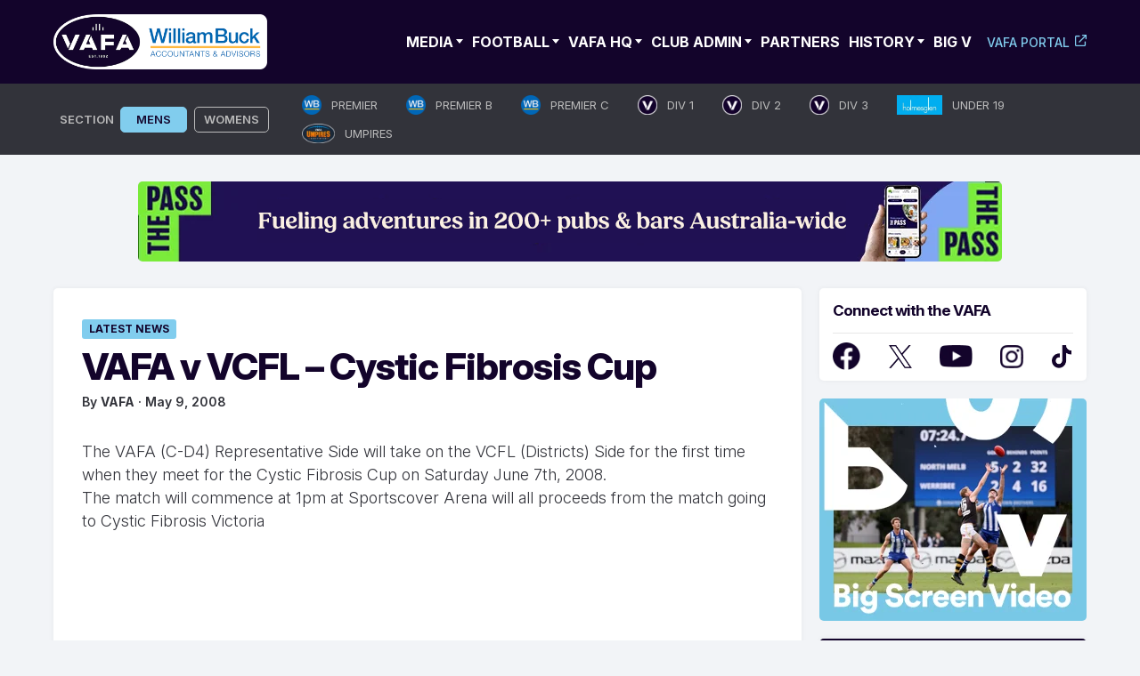

--- FILE ---
content_type: text/html; charset=UTF-8
request_url: https://www.vafa.com.au/news/2008/05/09/vafa-v-vcfl-cystic-fibrosis-cup/
body_size: 31497
content:
<!doctype html>
<html lang="en-AU">
<head>
	<meta charset="UTF-8">
	<meta name="viewport" content="width=device-width, initial-scale=1.0, maximum-scale=1.0, user-scalable=0">
	<link rel="profile" href="https://gmpg.org/xfn/11">
	<link rel="preconnect" href="https://fonts.googleapis.com">
	<link rel="preconnect" href="https://fonts.gstatic.com" crossorigin>
	<style id="" media="all">/* cyrillic-ext */
@font-face {
  font-family: 'Inter';
  font-style: normal;
  font-weight: 100 900;
  font-display: swap;
  src: url(/fonts.gstatic.com/s/inter/v20/UcC73FwrK3iLTeHuS_nVMrMxCp50SjIa2JL7W0Q5n-wU.woff2) format('woff2');
  unicode-range: U+0460-052F, U+1C80-1C8A, U+20B4, U+2DE0-2DFF, U+A640-A69F, U+FE2E-FE2F;
}
/* cyrillic */
@font-face {
  font-family: 'Inter';
  font-style: normal;
  font-weight: 100 900;
  font-display: swap;
  src: url(/fonts.gstatic.com/s/inter/v20/UcC73FwrK3iLTeHuS_nVMrMxCp50SjIa0ZL7W0Q5n-wU.woff2) format('woff2');
  unicode-range: U+0301, U+0400-045F, U+0490-0491, U+04B0-04B1, U+2116;
}
/* greek-ext */
@font-face {
  font-family: 'Inter';
  font-style: normal;
  font-weight: 100 900;
  font-display: swap;
  src: url(/fonts.gstatic.com/s/inter/v20/UcC73FwrK3iLTeHuS_nVMrMxCp50SjIa2ZL7W0Q5n-wU.woff2) format('woff2');
  unicode-range: U+1F00-1FFF;
}
/* greek */
@font-face {
  font-family: 'Inter';
  font-style: normal;
  font-weight: 100 900;
  font-display: swap;
  src: url(/fonts.gstatic.com/s/inter/v20/UcC73FwrK3iLTeHuS_nVMrMxCp50SjIa1pL7W0Q5n-wU.woff2) format('woff2');
  unicode-range: U+0370-0377, U+037A-037F, U+0384-038A, U+038C, U+038E-03A1, U+03A3-03FF;
}
/* vietnamese */
@font-face {
  font-family: 'Inter';
  font-style: normal;
  font-weight: 100 900;
  font-display: swap;
  src: url(/fonts.gstatic.com/s/inter/v20/UcC73FwrK3iLTeHuS_nVMrMxCp50SjIa2pL7W0Q5n-wU.woff2) format('woff2');
  unicode-range: U+0102-0103, U+0110-0111, U+0128-0129, U+0168-0169, U+01A0-01A1, U+01AF-01B0, U+0300-0301, U+0303-0304, U+0308-0309, U+0323, U+0329, U+1EA0-1EF9, U+20AB;
}
/* latin-ext */
@font-face {
  font-family: 'Inter';
  font-style: normal;
  font-weight: 100 900;
  font-display: swap;
  src: url(/fonts.gstatic.com/s/inter/v20/UcC73FwrK3iLTeHuS_nVMrMxCp50SjIa25L7W0Q5n-wU.woff2) format('woff2');
  unicode-range: U+0100-02BA, U+02BD-02C5, U+02C7-02CC, U+02CE-02D7, U+02DD-02FF, U+0304, U+0308, U+0329, U+1D00-1DBF, U+1E00-1E9F, U+1EF2-1EFF, U+2020, U+20A0-20AB, U+20AD-20C0, U+2113, U+2C60-2C7F, U+A720-A7FF;
}
/* latin */
@font-face {
  font-family: 'Inter';
  font-style: normal;
  font-weight: 100 900;
  font-display: swap;
  src: url(/fonts.gstatic.com/s/inter/v20/UcC73FwrK3iLTeHuS_nVMrMxCp50SjIa1ZL7W0Q5nw.woff2) format('woff2');
  unicode-range: U+0000-00FF, U+0131, U+0152-0153, U+02BB-02BC, U+02C6, U+02DA, U+02DC, U+0304, U+0308, U+0329, U+2000-206F, U+20AC, U+2122, U+2191, U+2193, U+2212, U+2215, U+FEFF, U+FFFD;
}
</style>
	<link rel='dns-prefetch' href='//cdn-vafanewsite.b-cdn.net' /><meta name='robots' content='index, follow, max-image-preview:large, max-snippet:-1, max-video-preview:-1' />

            <script data-no-defer="1" data-ezscrex="false" data-cfasync="false" data-pagespeed-no-defer data-cookieconsent="ignore">
                var ctPublicFunctions = {"_ajax_nonce":"53101016e7","_rest_nonce":"a5d870ee1e","_ajax_url":"\/wp-admin\/admin-ajax.php","_rest_url":"https:\/\/www.vafa.com.au\/wp-json\/","data__cookies_type":"none","data__ajax_type":"rest","data__bot_detector_enabled":"1","data__frontend_data_log_enabled":1,"cookiePrefix":"","wprocket_detected":false,"host_url":"www.vafa.com.au","text__ee_click_to_select":"Click to select the whole data","text__ee_original_email":"The complete one is","text__ee_got_it":"Got it","text__ee_blocked":"Blocked","text__ee_cannot_connect":"Cannot connect","text__ee_cannot_decode":"Can not decode email. Unknown reason","text__ee_email_decoder":"CleanTalk email decoder","text__ee_wait_for_decoding":"The magic is on the way!","text__ee_decoding_process":"Please wait a few seconds while we decode the contact data."}
            </script>
        
            <script data-no-defer="1" data-ezscrex="false" data-cfasync="false" data-pagespeed-no-defer data-cookieconsent="ignore">
                var ctPublic = {"_ajax_nonce":"53101016e7","settings__forms__check_internal":"0","settings__forms__check_external":"0","settings__forms__force_protection":0,"settings__forms__search_test":"1","settings__forms__wc_add_to_cart":"0","settings__data__bot_detector_enabled":"1","settings__sfw__anti_crawler":0,"blog_home":"https:\/\/www.vafa.com.au\/","pixel__setting":"3","pixel__enabled":false,"pixel__url":null,"data__email_check_before_post":"1","data__email_check_exist_post":0,"data__cookies_type":"none","data__key_is_ok":true,"data__visible_fields_required":true,"wl_brandname":"Anti-Spam by CleanTalk","wl_brandname_short":"CleanTalk","ct_checkjs_key":1299957967,"emailEncoderPassKey":"1c361374660664ca03c64b6d3dc41b86","bot_detector_forms_excluded":"W10=","advancedCacheExists":false,"varnishCacheExists":false,"wc_ajax_add_to_cart":false}
            </script>
        
	<!-- This site is optimized with the Yoast SEO plugin v26.6 - https://yoast.com/wordpress/plugins/seo/ -->
	<title>VAFA v VCFL - Cystic Fibrosis Cup - VAFA</title>
	<link rel="canonical" href="https://www.vafa.com.au/news/2008/05/09/vafa-v-vcfl-cystic-fibrosis-cup/" />
	<meta property="og:locale" content="en_US" />
	<meta property="og:type" content="article" />
	<meta property="og:title" content="VAFA v VCFL - Cystic Fibrosis Cup - VAFA" />
	<meta property="og:description" content="The VAFA (C-D4) Representative Side will take on the VCFL (Districts) Side for the first time when they meet for the Cystic Fibrosis Cup on Saturday June 7th, 2008. The" />
	<meta property="og:url" content="https://www.vafa.com.au/news/2008/05/09/vafa-v-vcfl-cystic-fibrosis-cup/" />
	<meta property="og:site_name" content="VAFA" />
	<meta property="article:publisher" content="https://www.facebook.com/VAFA.HQ" />
	<meta property="article:published_time" content="2008-05-08T16:48:04+00:00" />
	<meta property="article:modified_time" content="2024-05-29T12:06:02+00:00" />
	<meta property="og:image" content="https://cdn-vafanewsite.b-cdn.net/wp-content/uploads/2024/05/vafa-logo-blue-bg.jpg" />
	<meta property="og:image:width" content="1200" />
	<meta property="og:image:height" content="777" />
	<meta property="og:image:type" content="image/jpeg" />
	<meta name="author" content="VAFA" />
	<script type="application/ld+json" class="yoast-schema-graph">{"@context":"https://schema.org","@graph":[{"@type":"Article","@id":"https://www.vafa.com.au/news/2008/05/09/vafa-v-vcfl-cystic-fibrosis-cup/#article","isPartOf":{"@id":"https://www.vafa.com.au/news/2008/05/09/vafa-v-vcfl-cystic-fibrosis-cup/"},"author":{"name":"VAFA","@id":"https://www.vafa.com.au/#/schema/person/30c7330305164a6bc6a63b73c007867b"},"headline":"VAFA v VCFL &#8211; Cystic Fibrosis Cup","datePublished":"2008-05-08T16:48:04+00:00","dateModified":"2024-05-29T12:06:02+00:00","mainEntityOfPage":{"@id":"https://www.vafa.com.au/news/2008/05/09/vafa-v-vcfl-cystic-fibrosis-cup/"},"wordCount":55,"commentCount":0,"publisher":{"@id":"https://www.vafa.com.au/#organization"},"articleSection":["Latest News"],"inLanguage":"en-AU","potentialAction":[{"@type":"CommentAction","name":"Comment","target":["https://www.vafa.com.au/news/2008/05/09/vafa-v-vcfl-cystic-fibrosis-cup/#respond"]}]},{"@type":"WebPage","@id":"https://www.vafa.com.au/news/2008/05/09/vafa-v-vcfl-cystic-fibrosis-cup/","url":"https://www.vafa.com.au/news/2008/05/09/vafa-v-vcfl-cystic-fibrosis-cup/","name":"VAFA v VCFL - Cystic Fibrosis Cup - VAFA","isPartOf":{"@id":"https://www.vafa.com.au/#website"},"datePublished":"2008-05-08T16:48:04+00:00","dateModified":"2024-05-29T12:06:02+00:00","breadcrumb":{"@id":"https://www.vafa.com.au/news/2008/05/09/vafa-v-vcfl-cystic-fibrosis-cup/#breadcrumb"},"inLanguage":"en-AU","potentialAction":[{"@type":"ReadAction","target":["https://www.vafa.com.au/news/2008/05/09/vafa-v-vcfl-cystic-fibrosis-cup/"]}]},{"@type":"BreadcrumbList","@id":"https://www.vafa.com.au/news/2008/05/09/vafa-v-vcfl-cystic-fibrosis-cup/#breadcrumb","itemListElement":[{"@type":"ListItem","position":1,"name":"News","item":"https://www.vafa.com.au/news/"},{"@type":"ListItem","position":2,"name":"VAFA v VCFL &#8211; Cystic Fibrosis Cup"}]},{"@type":"WebSite","@id":"https://www.vafa.com.au/#website","url":"https://www.vafa.com.au/","name":"VAFA","description":"Official Website of the Victorian Amateur Football Association","publisher":{"@id":"https://www.vafa.com.au/#organization"},"potentialAction":[{"@type":"SearchAction","target":{"@type":"EntryPoint","urlTemplate":"https://www.vafa.com.au/?s={search_term_string}"},"query-input":{"@type":"PropertyValueSpecification","valueRequired":true,"valueName":"search_term_string"}}],"inLanguage":"en-AU"},{"@type":"Organization","@id":"https://www.vafa.com.au/#organization","name":"Victorian Amateur Football Association","alternateName":"VAFA","url":"https://www.vafa.com.au/","logo":{"@type":"ImageObject","inLanguage":"en-AU","@id":"https://www.vafa.com.au/#/schema/logo/image/","url":"https://cdn-vafanewsite.b-cdn.net/wp-content/uploads/2024/05/vafa-logo-blue-bg.jpg","contentUrl":"https://cdn-vafanewsite.b-cdn.net/wp-content/uploads/2024/05/vafa-logo-blue-bg.jpg","width":1200,"height":777,"caption":"Victorian Amateur Football Association"},"image":{"@id":"https://www.vafa.com.au/#/schema/logo/image/"},"sameAs":["https://www.facebook.com/VAFA.HQ","https://x.com/VAFA_HQ"]},{"@type":"Person","@id":"https://www.vafa.com.au/#/schema/person/30c7330305164a6bc6a63b73c007867b","name":"VAFA","image":{"@type":"ImageObject","inLanguage":"en-AU","@id":"https://www.vafa.com.au/#/schema/person/image/","url":"https://secure.gravatar.com/avatar/696de9773ed7723ce12ae581992e40bd5ce50aa1c33fabbf2541d8a4464e0754?s=96&d=mm&r=g","contentUrl":"https://secure.gravatar.com/avatar/696de9773ed7723ce12ae581992e40bd5ce50aa1c33fabbf2541d8a4464e0754?s=96&d=mm&r=g","caption":"VAFA"},"url":"https://www.vafa.com.au/news/author/admin/"}]}</script>
	<!-- / Yoast SEO plugin. -->


<link rel='dns-prefetch' href='//fd.cleantalk.org' />
<link rel="alternate" type="application/rss+xml" title="VAFA &raquo; Feed" href="https://www.vafa.com.au/feed/" />
<!-- www.vafa.com.au is managing ads with Advanced Ads 2.0.15 – https://wpadvancedads.com/ --><script id="advads-ready">
			window.advanced_ads_ready=function(e,a){a=a||"complete";var d=function(e){return"interactive"===a?"loading"!==e:"complete"===e};d(document.readyState)?e():document.addEventListener("readystatechange",(function(a){d(a.target.readyState)&&e()}),{once:"interactive"===a})},window.advanced_ads_ready_queue=window.advanced_ads_ready_queue||[];		</script>
		<style id='wp-img-auto-sizes-contain-inline-css'>
img:is([sizes=auto i],[sizes^="auto," i]){contain-intrinsic-size:3000px 1500px}
/*# sourceURL=wp-img-auto-sizes-contain-inline-css */
</style>
<style id='wp-block-library-inline-css'>
:root{--wp-block-synced-color:#7a00df;--wp-block-synced-color--rgb:122,0,223;--wp-bound-block-color:var(--wp-block-synced-color);--wp-editor-canvas-background:#ddd;--wp-admin-theme-color:#007cba;--wp-admin-theme-color--rgb:0,124,186;--wp-admin-theme-color-darker-10:#006ba1;--wp-admin-theme-color-darker-10--rgb:0,107,160.5;--wp-admin-theme-color-darker-20:#005a87;--wp-admin-theme-color-darker-20--rgb:0,90,135;--wp-admin-border-width-focus:2px}@media (min-resolution:192dpi){:root{--wp-admin-border-width-focus:1.5px}}.wp-element-button{cursor:pointer}:root .has-very-light-gray-background-color{background-color:#eee}:root .has-very-dark-gray-background-color{background-color:#313131}:root .has-very-light-gray-color{color:#eee}:root .has-very-dark-gray-color{color:#313131}:root .has-vivid-green-cyan-to-vivid-cyan-blue-gradient-background{background:linear-gradient(135deg,#00d084,#0693e3)}:root .has-purple-crush-gradient-background{background:linear-gradient(135deg,#34e2e4,#4721fb 50%,#ab1dfe)}:root .has-hazy-dawn-gradient-background{background:linear-gradient(135deg,#faaca8,#dad0ec)}:root .has-subdued-olive-gradient-background{background:linear-gradient(135deg,#fafae1,#67a671)}:root .has-atomic-cream-gradient-background{background:linear-gradient(135deg,#fdd79a,#004a59)}:root .has-nightshade-gradient-background{background:linear-gradient(135deg,#330968,#31cdcf)}:root .has-midnight-gradient-background{background:linear-gradient(135deg,#020381,#2874fc)}:root{--wp--preset--font-size--normal:16px;--wp--preset--font-size--huge:42px}.has-regular-font-size{font-size:1em}.has-larger-font-size{font-size:2.625em}.has-normal-font-size{font-size:var(--wp--preset--font-size--normal)}.has-huge-font-size{font-size:var(--wp--preset--font-size--huge)}.has-text-align-center{text-align:center}.has-text-align-left{text-align:left}.has-text-align-right{text-align:right}.has-fit-text{white-space:nowrap!important}#end-resizable-editor-section{display:none}.aligncenter{clear:both}.items-justified-left{justify-content:flex-start}.items-justified-center{justify-content:center}.items-justified-right{justify-content:flex-end}.items-justified-space-between{justify-content:space-between}.screen-reader-text{border:0;clip-path:inset(50%);height:1px;margin:-1px;overflow:hidden;padding:0;position:absolute;width:1px;word-wrap:normal!important}.screen-reader-text:focus{background-color:#ddd;clip-path:none;color:#444;display:block;font-size:1em;height:auto;left:5px;line-height:normal;padding:15px 23px 14px;text-decoration:none;top:5px;width:auto;z-index:100000}html :where(.has-border-color){border-style:solid}html :where([style*=border-top-color]){border-top-style:solid}html :where([style*=border-right-color]){border-right-style:solid}html :where([style*=border-bottom-color]){border-bottom-style:solid}html :where([style*=border-left-color]){border-left-style:solid}html :where([style*=border-width]){border-style:solid}html :where([style*=border-top-width]){border-top-style:solid}html :where([style*=border-right-width]){border-right-style:solid}html :where([style*=border-bottom-width]){border-bottom-style:solid}html :where([style*=border-left-width]){border-left-style:solid}html :where(img[class*=wp-image-]){height:auto;max-width:100%}:where(figure){margin:0 0 1em}html :where(.is-position-sticky){--wp-admin--admin-bar--position-offset:var(--wp-admin--admin-bar--height,0px)}@media screen and (max-width:600px){html :where(.is-position-sticky){--wp-admin--admin-bar--position-offset:0px}}

/*# sourceURL=wp-block-library-inline-css */
</style><style id='wp-block-heading-inline-css'>
h1:where(.wp-block-heading).has-background,h2:where(.wp-block-heading).has-background,h3:where(.wp-block-heading).has-background,h4:where(.wp-block-heading).has-background,h5:where(.wp-block-heading).has-background,h6:where(.wp-block-heading).has-background{padding:1.25em 2.375em}h1.has-text-align-left[style*=writing-mode]:where([style*=vertical-lr]),h1.has-text-align-right[style*=writing-mode]:where([style*=vertical-rl]),h2.has-text-align-left[style*=writing-mode]:where([style*=vertical-lr]),h2.has-text-align-right[style*=writing-mode]:where([style*=vertical-rl]),h3.has-text-align-left[style*=writing-mode]:where([style*=vertical-lr]),h3.has-text-align-right[style*=writing-mode]:where([style*=vertical-rl]),h4.has-text-align-left[style*=writing-mode]:where([style*=vertical-lr]),h4.has-text-align-right[style*=writing-mode]:where([style*=vertical-rl]),h5.has-text-align-left[style*=writing-mode]:where([style*=vertical-lr]),h5.has-text-align-right[style*=writing-mode]:where([style*=vertical-rl]),h6.has-text-align-left[style*=writing-mode]:where([style*=vertical-lr]),h6.has-text-align-right[style*=writing-mode]:where([style*=vertical-rl]){rotate:180deg}
/*# sourceURL=https://www.vafa.com.au/wp-includes/blocks/heading/style.min.css */
</style>
<style id='wp-block-paragraph-inline-css'>
.is-small-text{font-size:.875em}.is-regular-text{font-size:1em}.is-large-text{font-size:2.25em}.is-larger-text{font-size:3em}.has-drop-cap:not(:focus):first-letter{float:left;font-size:8.4em;font-style:normal;font-weight:100;line-height:.68;margin:.05em .1em 0 0;text-transform:uppercase}body.rtl .has-drop-cap:not(:focus):first-letter{float:none;margin-left:.1em}p.has-drop-cap.has-background{overflow:hidden}:root :where(p.has-background){padding:1.25em 2.375em}:where(p.has-text-color:not(.has-link-color)) a{color:inherit}p.has-text-align-left[style*="writing-mode:vertical-lr"],p.has-text-align-right[style*="writing-mode:vertical-rl"]{rotate:180deg}
/*# sourceURL=https://www.vafa.com.au/wp-includes/blocks/paragraph/style.min.css */
</style>
<style id='wp-block-table-inline-css'>
.wp-block-table{overflow-x:auto}.wp-block-table table{border-collapse:collapse;width:100%}.wp-block-table thead{border-bottom:3px solid}.wp-block-table tfoot{border-top:3px solid}.wp-block-table td,.wp-block-table th{border:1px solid;padding:.5em}.wp-block-table .has-fixed-layout{table-layout:fixed;width:100%}.wp-block-table .has-fixed-layout td,.wp-block-table .has-fixed-layout th{word-break:break-word}.wp-block-table.aligncenter,.wp-block-table.alignleft,.wp-block-table.alignright{display:table;width:auto}.wp-block-table.aligncenter td,.wp-block-table.aligncenter th,.wp-block-table.alignleft td,.wp-block-table.alignleft th,.wp-block-table.alignright td,.wp-block-table.alignright th{word-break:break-word}.wp-block-table .has-subtle-light-gray-background-color{background-color:#f3f4f5}.wp-block-table .has-subtle-pale-green-background-color{background-color:#e9fbe5}.wp-block-table .has-subtle-pale-blue-background-color{background-color:#e7f5fe}.wp-block-table .has-subtle-pale-pink-background-color{background-color:#fcf0ef}.wp-block-table.is-style-stripes{background-color:initial;border-collapse:inherit;border-spacing:0}.wp-block-table.is-style-stripes tbody tr:nth-child(odd){background-color:#f0f0f0}.wp-block-table.is-style-stripes.has-subtle-light-gray-background-color tbody tr:nth-child(odd){background-color:#f3f4f5}.wp-block-table.is-style-stripes.has-subtle-pale-green-background-color tbody tr:nth-child(odd){background-color:#e9fbe5}.wp-block-table.is-style-stripes.has-subtle-pale-blue-background-color tbody tr:nth-child(odd){background-color:#e7f5fe}.wp-block-table.is-style-stripes.has-subtle-pale-pink-background-color tbody tr:nth-child(odd){background-color:#fcf0ef}.wp-block-table.is-style-stripes td,.wp-block-table.is-style-stripes th{border-color:#0000}.wp-block-table.is-style-stripes{border-bottom:1px solid #f0f0f0}.wp-block-table .has-border-color td,.wp-block-table .has-border-color th,.wp-block-table .has-border-color tr,.wp-block-table .has-border-color>*{border-color:inherit}.wp-block-table table[style*=border-top-color] tr:first-child,.wp-block-table table[style*=border-top-color] tr:first-child td,.wp-block-table table[style*=border-top-color] tr:first-child th,.wp-block-table table[style*=border-top-color]>*,.wp-block-table table[style*=border-top-color]>* td,.wp-block-table table[style*=border-top-color]>* th{border-top-color:inherit}.wp-block-table table[style*=border-top-color] tr:not(:first-child){border-top-color:initial}.wp-block-table table[style*=border-right-color] td:last-child,.wp-block-table table[style*=border-right-color] th,.wp-block-table table[style*=border-right-color] tr,.wp-block-table table[style*=border-right-color]>*{border-right-color:inherit}.wp-block-table table[style*=border-bottom-color] tr:last-child,.wp-block-table table[style*=border-bottom-color] tr:last-child td,.wp-block-table table[style*=border-bottom-color] tr:last-child th,.wp-block-table table[style*=border-bottom-color]>*,.wp-block-table table[style*=border-bottom-color]>* td,.wp-block-table table[style*=border-bottom-color]>* th{border-bottom-color:inherit}.wp-block-table table[style*=border-bottom-color] tr:not(:last-child){border-bottom-color:initial}.wp-block-table table[style*=border-left-color] td:first-child,.wp-block-table table[style*=border-left-color] th,.wp-block-table table[style*=border-left-color] tr,.wp-block-table table[style*=border-left-color]>*{border-left-color:inherit}.wp-block-table table[style*=border-style] td,.wp-block-table table[style*=border-style] th,.wp-block-table table[style*=border-style] tr,.wp-block-table table[style*=border-style]>*{border-style:inherit}.wp-block-table table[style*=border-width] td,.wp-block-table table[style*=border-width] th,.wp-block-table table[style*=border-width] tr,.wp-block-table table[style*=border-width]>*{border-style:inherit;border-width:inherit}
/*# sourceURL=https://www.vafa.com.au/wp-includes/blocks/table/style.min.css */
</style>
<style id='global-styles-inline-css'>
:root{--wp--preset--aspect-ratio--square: 1;--wp--preset--aspect-ratio--4-3: 4/3;--wp--preset--aspect-ratio--3-4: 3/4;--wp--preset--aspect-ratio--3-2: 3/2;--wp--preset--aspect-ratio--2-3: 2/3;--wp--preset--aspect-ratio--16-9: 16/9;--wp--preset--aspect-ratio--9-16: 9/16;--wp--preset--color--black: #000000;--wp--preset--color--cyan-bluish-gray: #abb8c3;--wp--preset--color--white: #ffffff;--wp--preset--color--pale-pink: #f78da7;--wp--preset--color--vivid-red: #cf2e2e;--wp--preset--color--luminous-vivid-orange: #ff6900;--wp--preset--color--luminous-vivid-amber: #fcb900;--wp--preset--color--light-green-cyan: #7bdcb5;--wp--preset--color--vivid-green-cyan: #00d084;--wp--preset--color--pale-cyan-blue: #8ed1fc;--wp--preset--color--vivid-cyan-blue: #0693e3;--wp--preset--color--vivid-purple: #9b51e0;--wp--preset--gradient--vivid-cyan-blue-to-vivid-purple: linear-gradient(135deg,rgb(6,147,227) 0%,rgb(155,81,224) 100%);--wp--preset--gradient--light-green-cyan-to-vivid-green-cyan: linear-gradient(135deg,rgb(122,220,180) 0%,rgb(0,208,130) 100%);--wp--preset--gradient--luminous-vivid-amber-to-luminous-vivid-orange: linear-gradient(135deg,rgb(252,185,0) 0%,rgb(255,105,0) 100%);--wp--preset--gradient--luminous-vivid-orange-to-vivid-red: linear-gradient(135deg,rgb(255,105,0) 0%,rgb(207,46,46) 100%);--wp--preset--gradient--very-light-gray-to-cyan-bluish-gray: linear-gradient(135deg,rgb(238,238,238) 0%,rgb(169,184,195) 100%);--wp--preset--gradient--cool-to-warm-spectrum: linear-gradient(135deg,rgb(74,234,220) 0%,rgb(151,120,209) 20%,rgb(207,42,186) 40%,rgb(238,44,130) 60%,rgb(251,105,98) 80%,rgb(254,248,76) 100%);--wp--preset--gradient--blush-light-purple: linear-gradient(135deg,rgb(255,206,236) 0%,rgb(152,150,240) 100%);--wp--preset--gradient--blush-bordeaux: linear-gradient(135deg,rgb(254,205,165) 0%,rgb(254,45,45) 50%,rgb(107,0,62) 100%);--wp--preset--gradient--luminous-dusk: linear-gradient(135deg,rgb(255,203,112) 0%,rgb(199,81,192) 50%,rgb(65,88,208) 100%);--wp--preset--gradient--pale-ocean: linear-gradient(135deg,rgb(255,245,203) 0%,rgb(182,227,212) 50%,rgb(51,167,181) 100%);--wp--preset--gradient--electric-grass: linear-gradient(135deg,rgb(202,248,128) 0%,rgb(113,206,126) 100%);--wp--preset--gradient--midnight: linear-gradient(135deg,rgb(2,3,129) 0%,rgb(40,116,252) 100%);--wp--preset--font-size--small: 13px;--wp--preset--font-size--medium: 20px;--wp--preset--font-size--large: 36px;--wp--preset--font-size--x-large: 42px;--wp--preset--spacing--20: 0.44rem;--wp--preset--spacing--30: 0.67rem;--wp--preset--spacing--40: 1rem;--wp--preset--spacing--50: 1.5rem;--wp--preset--spacing--60: 2.25rem;--wp--preset--spacing--70: 3.38rem;--wp--preset--spacing--80: 5.06rem;--wp--preset--shadow--natural: 6px 6px 9px rgba(0, 0, 0, 0.2);--wp--preset--shadow--deep: 12px 12px 50px rgba(0, 0, 0, 0.4);--wp--preset--shadow--sharp: 6px 6px 0px rgba(0, 0, 0, 0.2);--wp--preset--shadow--outlined: 6px 6px 0px -3px rgb(255, 255, 255), 6px 6px rgb(0, 0, 0);--wp--preset--shadow--crisp: 6px 6px 0px rgb(0, 0, 0);}:where(.is-layout-flex){gap: 0.5em;}:where(.is-layout-grid){gap: 0.5em;}body .is-layout-flex{display: flex;}.is-layout-flex{flex-wrap: wrap;align-items: center;}.is-layout-flex > :is(*, div){margin: 0;}body .is-layout-grid{display: grid;}.is-layout-grid > :is(*, div){margin: 0;}:where(.wp-block-columns.is-layout-flex){gap: 2em;}:where(.wp-block-columns.is-layout-grid){gap: 2em;}:where(.wp-block-post-template.is-layout-flex){gap: 1.25em;}:where(.wp-block-post-template.is-layout-grid){gap: 1.25em;}.has-black-color{color: var(--wp--preset--color--black) !important;}.has-cyan-bluish-gray-color{color: var(--wp--preset--color--cyan-bluish-gray) !important;}.has-white-color{color: var(--wp--preset--color--white) !important;}.has-pale-pink-color{color: var(--wp--preset--color--pale-pink) !important;}.has-vivid-red-color{color: var(--wp--preset--color--vivid-red) !important;}.has-luminous-vivid-orange-color{color: var(--wp--preset--color--luminous-vivid-orange) !important;}.has-luminous-vivid-amber-color{color: var(--wp--preset--color--luminous-vivid-amber) !important;}.has-light-green-cyan-color{color: var(--wp--preset--color--light-green-cyan) !important;}.has-vivid-green-cyan-color{color: var(--wp--preset--color--vivid-green-cyan) !important;}.has-pale-cyan-blue-color{color: var(--wp--preset--color--pale-cyan-blue) !important;}.has-vivid-cyan-blue-color{color: var(--wp--preset--color--vivid-cyan-blue) !important;}.has-vivid-purple-color{color: var(--wp--preset--color--vivid-purple) !important;}.has-black-background-color{background-color: var(--wp--preset--color--black) !important;}.has-cyan-bluish-gray-background-color{background-color: var(--wp--preset--color--cyan-bluish-gray) !important;}.has-white-background-color{background-color: var(--wp--preset--color--white) !important;}.has-pale-pink-background-color{background-color: var(--wp--preset--color--pale-pink) !important;}.has-vivid-red-background-color{background-color: var(--wp--preset--color--vivid-red) !important;}.has-luminous-vivid-orange-background-color{background-color: var(--wp--preset--color--luminous-vivid-orange) !important;}.has-luminous-vivid-amber-background-color{background-color: var(--wp--preset--color--luminous-vivid-amber) !important;}.has-light-green-cyan-background-color{background-color: var(--wp--preset--color--light-green-cyan) !important;}.has-vivid-green-cyan-background-color{background-color: var(--wp--preset--color--vivid-green-cyan) !important;}.has-pale-cyan-blue-background-color{background-color: var(--wp--preset--color--pale-cyan-blue) !important;}.has-vivid-cyan-blue-background-color{background-color: var(--wp--preset--color--vivid-cyan-blue) !important;}.has-vivid-purple-background-color{background-color: var(--wp--preset--color--vivid-purple) !important;}.has-black-border-color{border-color: var(--wp--preset--color--black) !important;}.has-cyan-bluish-gray-border-color{border-color: var(--wp--preset--color--cyan-bluish-gray) !important;}.has-white-border-color{border-color: var(--wp--preset--color--white) !important;}.has-pale-pink-border-color{border-color: var(--wp--preset--color--pale-pink) !important;}.has-vivid-red-border-color{border-color: var(--wp--preset--color--vivid-red) !important;}.has-luminous-vivid-orange-border-color{border-color: var(--wp--preset--color--luminous-vivid-orange) !important;}.has-luminous-vivid-amber-border-color{border-color: var(--wp--preset--color--luminous-vivid-amber) !important;}.has-light-green-cyan-border-color{border-color: var(--wp--preset--color--light-green-cyan) !important;}.has-vivid-green-cyan-border-color{border-color: var(--wp--preset--color--vivid-green-cyan) !important;}.has-pale-cyan-blue-border-color{border-color: var(--wp--preset--color--pale-cyan-blue) !important;}.has-vivid-cyan-blue-border-color{border-color: var(--wp--preset--color--vivid-cyan-blue) !important;}.has-vivid-purple-border-color{border-color: var(--wp--preset--color--vivid-purple) !important;}.has-vivid-cyan-blue-to-vivid-purple-gradient-background{background: var(--wp--preset--gradient--vivid-cyan-blue-to-vivid-purple) !important;}.has-light-green-cyan-to-vivid-green-cyan-gradient-background{background: var(--wp--preset--gradient--light-green-cyan-to-vivid-green-cyan) !important;}.has-luminous-vivid-amber-to-luminous-vivid-orange-gradient-background{background: var(--wp--preset--gradient--luminous-vivid-amber-to-luminous-vivid-orange) !important;}.has-luminous-vivid-orange-to-vivid-red-gradient-background{background: var(--wp--preset--gradient--luminous-vivid-orange-to-vivid-red) !important;}.has-very-light-gray-to-cyan-bluish-gray-gradient-background{background: var(--wp--preset--gradient--very-light-gray-to-cyan-bluish-gray) !important;}.has-cool-to-warm-spectrum-gradient-background{background: var(--wp--preset--gradient--cool-to-warm-spectrum) !important;}.has-blush-light-purple-gradient-background{background: var(--wp--preset--gradient--blush-light-purple) !important;}.has-blush-bordeaux-gradient-background{background: var(--wp--preset--gradient--blush-bordeaux) !important;}.has-luminous-dusk-gradient-background{background: var(--wp--preset--gradient--luminous-dusk) !important;}.has-pale-ocean-gradient-background{background: var(--wp--preset--gradient--pale-ocean) !important;}.has-electric-grass-gradient-background{background: var(--wp--preset--gradient--electric-grass) !important;}.has-midnight-gradient-background{background: var(--wp--preset--gradient--midnight) !important;}.has-small-font-size{font-size: var(--wp--preset--font-size--small) !important;}.has-medium-font-size{font-size: var(--wp--preset--font-size--medium) !important;}.has-large-font-size{font-size: var(--wp--preset--font-size--large) !important;}.has-x-large-font-size{font-size: var(--wp--preset--font-size--x-large) !important;}
/*# sourceURL=global-styles-inline-css */
</style>

<style id='classic-theme-styles-inline-css'>
/*! This file is auto-generated */
.wp-block-button__link{color:#fff;background-color:#32373c;border-radius:9999px;box-shadow:none;text-decoration:none;padding:calc(.667em + 2px) calc(1.333em + 2px);font-size:1.125em}.wp-block-file__button{background:#32373c;color:#fff;text-decoration:none}
/*# sourceURL=/wp-includes/css/classic-themes.min.css */
</style>
<link rel='stylesheet' id='cleantalk-public-css-css' href='https://www.vafa.com.au/wp-content/plugins/cleantalk-spam-protect/css/cleantalk-public.min.css?ver=6.70.1_1766728319' media='all' />
<link rel='stylesheet' id='cleantalk-email-decoder-css-css' href='https://www.vafa.com.au/wp-content/plugins/cleantalk-spam-protect/css/cleantalk-email-decoder.min.css?ver=6.70.1_1766728319' media='all' />
<link rel='stylesheet' id='vafa-style-css' href='https://www.vafa.com.au/wp-content/themes/vafa/style.css?ver=1.0.0' media='all' />
<link rel='stylesheet' id='slick-min-css-css' href='https://www.vafa.com.au/wp-content/themes/vafa/css/slick-min.css?ver=1768709260' media='all' />
<link rel='stylesheet' id='slick-theme-min-css-css' href='https://www.vafa.com.au/wp-content/themes/vafa/css/slick-theme-min.css?ver=1768709260' media='all' />
<link rel='stylesheet' id='custom-style-css' href='https://www.vafa.com.au/wp-content/themes/vafa/css/custom.css?ver=1768709260' media='all' />
<link rel='stylesheet' id='nice-select-min-style-css' href='https://www.vafa.com.au/wp-content/themes/vafa/css/nice-select-min.css?ver=1768709260' media='all' />
<link rel='stylesheet' id='playhq-style-css' href='https://www.vafa.com.au/wp-content/themes/vafa/css/style-playhq.css?ver=180126040740' media='all' />
<script src="https://cdn-vafanewsite.b-cdn.net/wp-content/plugins/cleantalk-spam-protect/js/apbct-public-bundle.min.js?ver=6.70.1_1766728319" id="apbct-public-bundle.min-js-js"></script>
<script src="https://fd.cleantalk.org/ct-bot-detector-wrapper.js?ver=6.70.1" id="ct_bot_detector-js" defer data-wp-strategy="defer"></script>
<script src="https://cdn-vafanewsite.b-cdn.net/wp-includes/js/jquery/jquery.min.js?ver=3.7.1" id="jquery-core-js"></script>
<script src="https://cdn-vafanewsite.b-cdn.net/wp-includes/js/jquery/jquery-migrate.min.js?ver=3.4.1" id="jquery-migrate-js"></script>
<script id="advanced-ads-advanced-js-js-extra">
var advads_options = {"blog_id":"1","privacy":{"consent-method":"","custom-cookie-name":"","custom-cookie-value":"","enabled":false,"state":"not_needed"}};
//# sourceURL=advanced-ads-advanced-js-js-extra
</script>
<script src="https://cdn-vafanewsite.b-cdn.net/wp-content/plugins/advanced-ads/public/assets/js/advanced.min.js?ver=2.0.15" id="advanced-ads-advanced-js-js"></script>
<script type="text/javascript">
		var advadsCfpQueue = [];
		var advadsCfpAd = function( adID ){
			if ( 'undefined' == typeof advadsProCfp ) { advadsCfpQueue.push( adID ) } else { advadsProCfp.addElement( adID ) }
		};
		</script>
		<link rel="pingback" href="https://www.vafa.com.au/xmlrpc.php">		<style type="text/css">
					.site-title,
			.site-description {
				position: absolute;
				clip: rect(1px, 1px, 1px, 1px);
				}
					</style>
		<link rel="icon" href="https://cdn-vafanewsite.b-cdn.net/wp-content/uploads/2024/05/cropped-VAFA_Symbol_Master-32x32.webp" sizes="32x32" />
<link rel="icon" href="https://cdn-vafanewsite.b-cdn.net/wp-content/uploads/2024/05/cropped-VAFA_Symbol_Master-192x192.webp" sizes="192x192" />
<link rel="apple-touch-icon" href="https://cdn-vafanewsite.b-cdn.net/wp-content/uploads/2024/05/cropped-VAFA_Symbol_Master-180x180.webp" />
<meta name="msapplication-TileImage" content="https://cdn-vafanewsite.b-cdn.net/wp-content/uploads/2024/05/cropped-VAFA_Symbol_Master-270x270.webp" />
		<style id="wp-custom-css">
			/* CUSTOM MAP PLUGIN STYLE */

.fc-badge.info {
    background: #81cdee none repeat scroll 0 0 !important;
    border: 1px solid #81cdee !important;
    display: inline-block;
    border-radius: 3px;
	margin-top: 5px;
}

.wpgmp_infowindow .fc-badge.info {margin-bottom: 15px;}

.fc-badge {
	color: #13042b !important;
	font-weight: 700 !important;
	text-transform: uppercase;
	font-family: 'Inter' !important;
}

.wpgmp_locations .wpgmp_location_title a {
	font-weight: 700; 
font-family: 'Inter';}

.wpgmp-map-1 .wpgmp_locations_content {
	font-family: 'Inter' !important;
	overflow-wrap: break-word; 
		color: #32333A !important;
}

.wpgmp-map-1 .wpgmp_locations_content a{
	font-family: 'Inter' !important;
	overflow-wrap: break-word; 
}

.fc-item-title { font-family: 'Inter' !important;}

.fc-infowindow-default address {font-style: normal;}

.wpgmp_before_listing {font-family: 'Inter'; font-weight: 700; font-size: 1.5rem;}

.wpgmp_infowindow.fc-infowindow-default .fc-item-title {font-size: 1.2rem !important; text-transform: capitalize !important;
line-height: 1.3rem !important; font-weight: 700 !important;}

.wpgmp_map_container {
	z-index: 0;
}

.wpgmp_pagination {
	text-align: center;
	margin-bottom: 0px !important;
}

.wpgmp_pagination a, .current {
	padding: 6px 17px !important;
}

/* END OF CUSTOM MAP PLUGIN STYLE */

/* START OF MEGAWALL STYLE */
body.page-id-147504 .container {
    max-width: 100% !important;
}

body.page-id-147504 .wp-block-columns {
    margin-bottom: 5px !important; /* small gap between rows */
    gap: 5px !important;           /* gap between columns */
}

body.page-id-147504 .wp-block-column {
    margin: 0 !important;
    padding: 0 !important;
}

body.page-id-147504 iframe {
    display: block;
    width: 100%;
    height: auto;
    margin: 0;
    box-sizing: border-box;
}

.megawall .wp-block-columns {
    margin-bottom: 0;
    gap: 10px;
}

.megawall .wp-block-column {
    padding: 0;
    margin: 0;
}

.megawall iframe {
    display: block;
    width: 100%;
    height: auto;
    margin: 5px;
    box-sizing: border-box;
}

@media (max-width: 1380px) { 
body.page-id-147504 .container {
    padding-left: 5px !important;
		padding-right: 5px !important;
}
body.page-id-147504 .site-content-area {
		padding: 16px 4px !important;
}
	
}
/* END OF MEGAWALL STYLE */

.club-v3-gallery-itembox {
	border: 3px solid #000000;
}

.club-v3-tabs-list ul li.active a {
	color: #13042b !important;
	border-color: #13042b !important;
}

.club-v3-tabs-list ul li a {
		color: #13042b !important;
}

.news-content figure.wp-caption {
	position: relative;
}

.news-content figure.wp-caption figcaption {
	position: absolute;
    right: 0px;
    bottom: 0;
    background: #81CDEE;
    z-index: 0;
    opacity: 0.9;
    font-size: 16px;
    padding: 5px 16px;
	line-height: 1.4;
    font-weight: 300;
}

iframe[src*="youtube.com"],
iframe[src*="youtu.be"],
iframe[src*="vimeo.com"] {
    width: 100%;
    height: auto;
    aspect-ratio: 16 / 9;
    max-height: calc(100vw * (9 / 16));
    border: 0;
	  margin-bottom: 30px;
}

.issuuembed {
	width: 100% !important;
	height: 500px !important;
	padding-bottom: 30px;
}

.section-news-article .advads-highlight-wrapper {
  margin-bottom: 20px;
}

iframe[src*="https://e.issuu.com"] {
  padding-bottom: 20px;
}

.shop-tile {
  border-radius: 12px;
  overflow: hidden;
}

.shop-tile .wp-block-cover__inner-container p {
  text-shadow: 2px 1px 3px rgba(0, 0, 0, 0.9);
}

.wp-block-image {
	margin-bottom: 30px;
}

.imagenopadding {
	margin-bottom: -5px;
}

.wp-block-file__button {
	padding: .3em 1em;
  margin-left: 15px;
	background: #13042b;
}

.error-404 {
	text-align: center;
	padding: 250px 0;
}

.error404 .partners-footer,
.error404 .advertise-wrapper {
	display: none;
}

.sidebar-advertise,
.advertise-area {
	text-align: center;
}

.sidebar-advertise img,
.advertise-area img {
	text-align: center;
}

.wp-block-table {
	margin-bottom: 30px;
}

.club-v3-tabs-content-desc table {
    margin: 0;
    width: 100%;
    border-collapse: collapse;
		margin-bottom: 30px;
}

.club-v3-tabs-content-desc table th,
.club-v3-tabs-content-desc table td {
    border: 1px solid;
    padding: 0.3em;
}

.club-v3-tabs-content-desc table td {
    font-weight: 300;
}

.partners-footer-btn-wrap .btn {
    background: #13042B;
    border-color: #13042B;
    color: #ffffff;
}

.partners-footer-btn-wrap .btn:hover {
	color: #13042B;
}

a {
	font-weight: 700;
}

.main-navigation li.menu-item-has-children:hover > a::after {
	content: "";
    border: 5px solid #81CDEE;
    display: inline-block;
    border-left: 4px solid transparent;
    border-right: 4px solid transparent;
    border-bottom: none;
    vertical-align: middle;
    margin-left: 3px;
    position: relative;
    top: -2px;
}

.morenews-row.reusable-block {
	margin-bottom: 30px;
	text-align: center;
}

.morenews-row.reusable-block .recent-posts-itembox {
	text-align: left;
}

.morenews-row.reusable-block a.all-news-btn {
	padding: 14px 26px;
  background: #13042B;
  color: #ffffff;
  border-color: #13042B;
	border-radius: 5px;
	font-size: 14px;
}

.wp-block-buttons-is-layout-flex {
	margin-bottom: 20px;
}

.wp-block-button__link {
  padding: 14px 26px;
  background: #13042B;
  color: #ffffff;
  border: 1px solid #13042B;
	border-radius: 5px;
	font-size: 14px;
}

.wp-block-button__link:hover {
	background: none;
	border: 1px solid #13042B;
}

.recent-posts-img::before {
	padding-top: 64%;
}

.news-banner .featured-img-caption {
	bottom: 12px;
}

.more-news-section .section-cmn-header {
		margin-bottom: 0px !important;
	}

.section-cmn-header h3 {
	margin: 0px;
}

main#primary {
	padding-top: 30px;
}

.default-content-section .wp-block-image img {
	margin-bottom: 20px;
}

.default-content-section iframe {
	margin-bottom: 20px;
}

.section-cmn-header {
    margin-bottom: 20px !important;
}

h1, h2, h3, h4, h5, h6 {
	text-transform: initial !important;
}

.news-banner {
    margin: 34px -32px;
}

.site-main .site-content-area {
	padding: 32px 32px;
}

.club-logos-title img {
    width: auto;
}

.sponsored_heading_row img {
	float: right;
    max-width: 110px;
    height: initial;
    max-height: 50px;
}

div#top-sponsers {
	max-width: 1250px;
}

.news-author-date a, news-author-date a:visited {
	color: #32333A;
}

.authorarchive-header h1 {
	width: 100%;
}

.stat-leaders-colbox {
	background: #fff;
}
.stat-leaders-colbox iframe {
	width: 100%;
	border: 0px !important;
height: 370px;
}

.site-main-home .site-content-sidebar-main .recent-posts-item:first-child .recent-posts-title a {
	font-weight: 800;
	line-height: 1em;
}

.featured-post-section .recent-posts-itembox .recent-posts-title a {
	font-weight: 600;
}

.club-location-tags ul li a
{
		background: #ffffff2e;
    border-color: #ffffff03;
}

.club-location-website-link a,
.club-location-social
{
		background: none;
    border-color: #ffffff2e;
}

.club-location-tags ul li a:hover,
.club-location-website-link a:hover,
.club-location-social:hover {
	background: #ffffff2e;
    border-color: #ffffff2e;
}

/* .club-location-tags-section {
	background: #00000014;	
} */

.partners-footer, body:not(.page-template-default), body {
	background: #f2f4f7 !important;
}

.partners-footer-col-img img {
	border-radius: 5px;
}

.partners-footer {
	margin-top: 0px;
}

.fixtures-result-list li {
	padding: 15px;
}

.club-v3-tabs-list ul li.active a {
	color: #13042B;
	border-color: #13042B;
}

.fixtures-tabs-section .fixtures-poweredby-description {
	background: #150575;
  padding: 5px 12px;
  align-items: center;
	color: #fff;
	border-radius: 5px;
	display: flex;
  flex-wrap: wrap;
  align-items: center;
	font-size: 13px;
}

.fixtures-tabs-section .fixtures-poweredby-description img {
	max-height: 30px;
	margin: 5px;
	margin-right: 12px;
}

.fixtures-tabs-section .fixtures-embed-links a {
	padding: 10px 25px;
	background: #13042B !important;;
  color: #ffffff;
	border-radius: 5px;
  text-transform: uppercase;
	font-size: 14px;
	text-decoration: none;
	font-weight: bold;
	opacity: initial;
}

.club-v3-tabs-section.fixtures-tabs-section .club-v3-tabs-list ul li a, .club-v3-tabs-section .club-v3-tabs-list ul li a {
	font-weight: normal;
}

.club-v3-tabs-section.fixtures-tabs-section .club-v3-tabs-list ul li.active a, .club-v3-tabs-section .club-v3-tabs-list ul li.active a {
	font-weight: bold;
}

.featured-post-section .recent-posts-itembox .recent-posts-title a {
    font-weight: 800;
}

.mtb-4 {
	margin-top: 10px;
	margin-bottom: 15px;
}

.section-partners-inner .partner-logo-row-wrap:nth-child(1) .partner_img {
	width: 45%;
}

.vafa-club-icons .wp-block-image img {
    margin-bottom: 0px !important;
	border-radius: 8px;
}

.vafa-club-icons .wp-element-caption {
    text-transform: uppercase;
	  border-radius: 0 0 8px 8px;
}

/* css 17 july 2024 */
body .wpgmp_listing_grid .wpgmp_locations {
    position: static !important;
}

body .wpgmp_listing_grid div[data-layout] {
    display: flex;
    flex-wrap: wrap;
}

body .wpgmp_tabs_container .scroll-pane {
    overflow-y: auto;
    max-height: 200px !important;
}

body .wpgmp_tabs_container .scroll-pane::-webkit-scrollbar {
    width: 10px;
    border-radius: 10px;
}

body .wpgmp_tabs_container .scroll-pane::-webkit-scrollbar-track {
    background: #e4e4e4;
    border-radius: 10px;
}

body .wpgmp_tabs_container .scroll-pane::-webkit-scrollbar-thumb {
    background: #888888;
    border-radius: 10px;
    border: 2px solid #e4e4e4;
}

body .wpgmp_tabs_container .scroll-pane::-webkit-scrollbar-thumb:hover {
    background: #333333;
}

body .wpgmp_tab_item .wpgmp_location_container {
    padding-bottom: 10px !important;
}

body .wpgmp_toggle_main_container {
    max-height: 330px;
}

.wpgmp_tabs_container .wpgmp_tab_item .wpgmp_location_container input[type=checkbox] {
    margin-left: 0 !important;
}

body .wpgmp_tabs_container .wpgmp_tab_item input[type=checkbox] {
    margin-left: 0;
}


@media (max-width: 991px) { 
	.main-navigation a {
		font-size: 18px;
	}
	
  .main-navigation ul ul a, .main-navigation ul.sub-menu a {
     padding: 10px 30px;
  }
}

@media (max-width: 767px) { 
	.fixtures-tabs-section .fixtures-embed-links a {
		padding: 5px 5px !important;
        width: 31%;
        text-align: center;
	}
	
	.site-header-top, .site-header-bottom {
	border-radius: 0px !important;
	}
	
	.fixtures-tabs-section .fixtures-poweredby-description {
		font-size: 9px;
	}
	
	.sponsored_heading_row h1 {
		width: calc(100% - 55px);
	}
	
	.sponsored_heading_row img {
    max-width: 50px;
    max-height: 30px;
}
	
	.page-template-default .site-main .container,
	.single-post .site-main .container, 
	.single-events .site-main .container, .partner-site-main .container {
		padding: 0px;
	}
	
	.partner-site-main .section-partners-inner-wrap {
		padding: 0px;
	}
	
	.partner-site-main .section-partners-inner {
		max-width: 100%;
	}
	
	.site-content-area {
		border-radius: 0px;
	}
	
	.site-main .container .site-sidebar-area {
		padding-left: 15px;
		padding-right: 15px;
	}
	
	.site-main .site-content-area {
        padding: 20px 20px !important;
    }
	
	.more-news-section {
		margin-left: 15px;
	}
	
	.news-list .section-cmn-header.heading-box-shadow {
		padding-left: 0px !important;
	}
	
	.section-cmn-header, .section-cmn-header.finals-news-header {
		padding-left: 0px !important;
	}
	
	.section-cmn-header::before {
		display: none !important;
	}
	
	h1 {
		font-size: 30px !important;
	}
	
	h2 {
		font-size: 26px !important;
	}
	
	h3 {
		font-size: 22px !important;
	}
	
	h4, h5, h6 {
		font-size: 20px !important;
	}
	
	h2.recent-posts-title a, h2.recent-posts-title {
		line-height: 0.8 !important;
	}
	
	.news-cat a {
		font-size: 11px;
	}
	
	.news-author-date {
		font-size: 12px;
	}
	
	h2.sidebar-latest-posts-title  {
		font-size: 15px !important;
	}
	
	.more-news-section .section-cmn-header a::before  {
		display: none !important;
	}
	
	.news-list .section-cmn-header .btn {
		display: none !important;
	}
	
	.recent-posts-content {
    padding: 20px 20px;
}
	
.advertise-wrapper, #primary.site-main-home {
        padding-top: 22px;
    }
	
	.section-tab-container-wrap .section-tab-container {
		margin-right: 0 !important;
    padding: 10px;
    padding-top: 5px;
	}
	
	.section-tab-container-wrap .fivsies {
		padding: 2px;
	}
	
	.section-tab-container-wrap {
		width: calc(100vw - -5px);
	}
	
	    .section-tab-dropdown::after {
        margin-left: 5px;
    }
	
	.finals-full-content {
		padding: 0px;
	}
	
	.news-banner .featured-img-caption,
	.news-content figure.wp-caption figcaption {
		font-size: 12px;
	}
	
	.main-navigation a {
		font-size: 18px;
	}
	
	.main-navigation ul ul a, .main-navigation ul.sub-menu a {
		padding: 10px 30px;
	}
	
	header {
		z-index: 99;
	}
	
	.partner-logo-row-wrap.only-1-col {
		width: 100%;
		
	}
	
	.section-partners-inner .partner-logo-row-wrap:nth-child(1) .partner_img {
	width: 60% !important;
}
	
	.section-partners-inner .partner-logo-row-wrap:nth-child(2) .partner_img {
	width: 50% !important;
}
	
	body .section-partners .section-cmn-header {
		padding-left: 0px !important;
	}
	
	.site-main .container .site-sidebar-area {
		padding-left: 0px;
    padding-right: 0px;
	}
	
.single-post .site-main .container .site-sidebar-area,
.page-template-default .site-main .container .site-sidebar-area,
.events-template-default .site-main .container .site-sidebar-area {
        padding-left: 15px;
        padding-right: 15px;
    }
	
	.page-template-template-vafa-tv .site-content-sidebar-main .site-content-area,
	body.single-vafa_tv .site-content-sidebar-main .site-content-area,
	.archive-site-main .site-content-sidebar-main .site-content-area {
		padding: 0px !important;
	}
	
	.page-template-template-vafa-tv .post-match-replays-section {
		padding-top: 0px;
	}
	
	body.page-template-template-vafa-tv .recent-posts-header.section-cmn-header {
		padding-left: 0px !important;
	}
	
}


@media(max-width: 359px) {
	.club-location-social {
		margin-left: 3px;padding: 3px 4px;
	}
}
		</style>
			
	<meta name="google-site-verification" content="fQ408MZ8XAqZAPmvKk8fh29PmPq_BDWkzyrkJKVxwNg" />

	<script async src="https://www.googletagmanager.com/gtag/js?id=G-FBETVRE75H"></script>
	<script>
	window.dataLayer = window.dataLayer || [];
	function gtag(){dataLayer.push(arguments);}
	gtag('js', new Date());

	gtag('config', 'G-FBETVRE75H');
	</script>

	<script>
	(function(i,s,o,g,r,a,m){i['GoogleAnalyticsObject']=r;i[r]=i[r]||function(){
	(i[r].q=i[r].q||[]).push(arguments)},i[r].l=1*new Date();a=s.createElement(o),
	m=s.getElementsByTagName(o)[0];a.async=1;a.src=g;m.parentNode.insertBefore(a,m)
	})(window,document,'script','//www.google-analytics.com/analytics.js','ga');

	ga('create', 'UA-33436074-1', 'auto');
	ga('send', 'pageview');
	</script>
	
</head>

<body class="wp-singular post-template-default single single-post postid-118917 single-format-standard wp-custom-logo wp-theme-vafa aa-prefix-advads-">
<div id="page" class="site">
	<a class="skip-link screen-reader-text" href="#primary">Skip to content</a>

	<header id="masthead" class="site-header">
		<div class="site-header-top">
			<div class="container">
				<div class="site-header-inr">
					<div class="site-branding">
						<a href="https://www.vafa.com.au/" class="custom-logo-link" rel="home"><img width="900" height="230" src="https://cdn-vafanewsite.b-cdn.net/wp-content/uploads/2024/03/VAFA-WB-hdr-logo.webp" class="custom-logo" alt="VAFA" decoding="async" fetchpriority="high" srcset="https://cdn-vafanewsite.b-cdn.net/wp-content/uploads/2024/03/VAFA-WB-hdr-logo.webp 900w, https://cdn-vafanewsite.b-cdn.net/wp-content/uploads/2024/03/VAFA-WB-hdr-logo-300x77.webp 300w, https://cdn-vafanewsite.b-cdn.net/wp-content/uploads/2024/03/VAFA-WB-hdr-logo-768x196.webp 768w" sizes="(max-width: 900px) 100vw, 900px" /></a>							<p class="site-title"><a href="https://www.vafa.com.au/" rel="home">VAFA</a></p>
												</div><!-- .site-branding -->

					<nav id="site-navigation" class="main-navigation">
						<button class="menu-toggle" aria-controls="primary-menu" aria-expanded="false">
							<span></span>
							<span></span>
							<span></span>
						</button>
						<div class="menu-menu-1-container"><ul id="primary-menu" class="menu"><li id="menu-item-32" class="menu-item menu-item-type-post_type menu-item-object-page menu-item-has-children menu-item-32"><a href="https://www.vafa.com.au/news-media/">Media</a>
<ul class="sub-menu">
	<li id="menu-item-402" class="menu-item menu-item-type-post_type menu-item-object-page current_page_parent menu-item-402"><a href="https://www.vafa.com.au/news/">News</a></li>
	<li id="menu-item-138707" class="menu-item menu-item-type-taxonomy menu-item-object-category menu-item-138707"><a href="https://www.vafa.com.au/category/videos/">Video &#038; Live Streams</a></li>
	<li id="menu-item-401" class="menu-item menu-item-type-post_type menu-item-object-page menu-item-401"><a href="https://www.vafa.com.au/vafatv/">VAFA TV</a></li>
	<li id="menu-item-720" class="menu-item menu-item-type-post_type menu-item-object-page menu-item-720"><a href="https://www.vafa.com.au/news-media/live-coverage/">Live Coverage</a></li>
	<li id="menu-item-721" class="menu-item menu-item-type-post_type menu-item-object-page menu-item-721"><a href="https://www.vafa.com.au/news-media/podcasts/">Podcasts</a></li>
	<li id="menu-item-137963" class="menu-item menu-item-type-taxonomy menu-item-object-category menu-item-137963"><a href="https://www.vafa.com.au/category/record/">Amateur Footballer</a></li>
	<li id="menu-item-719" class="menu-item menu-item-type-post_type menu-item-object-page menu-item-719"><a href="https://www.vafa.com.au/news-media/amateur-footballer-record/">Record Archive</a></li>
	<li id="menu-item-148243" class="menu-item menu-item-type-post_type menu-item-object-page menu-item-148243"><a href="https://www.vafa.com.au/app/">VAFA App</a></li>
	<li id="menu-item-138706" class="menu-item menu-item-type-custom menu-item-object-custom menu-item-138706"><a href="https://www.facebook.com/VAFA.HQ/photos_albums">Photos</a></li>
</ul>
</li>
<li id="menu-item-42" class="menu-item menu-item-type-post_type menu-item-object-page menu-item-has-children menu-item-42"><a href="https://www.vafa.com.au/football/">Football</a>
<ul class="sub-menu">
	<li id="menu-item-1097" class="menu-item menu-item-type-post_type menu-item-object-page menu-item-1097"><a href="https://www.vafa.com.au/football/fixtures/">Fixtures</a></li>
	<li id="menu-item-136024" class="menu-item menu-item-type-post_type menu-item-object-page menu-item-136024"><a href="https://www.vafa.com.au/football/live-scores/">Live Scores</a></li>
	<li id="menu-item-136022" class="menu-item menu-item-type-post_type menu-item-object-page menu-item-136022"><a href="https://www.vafa.com.au/football/results/">Results</a></li>
	<li id="menu-item-136023" class="menu-item menu-item-type-post_type menu-item-object-page menu-item-136023"><a href="https://www.vafa.com.au/football/ladders/">Ladders</a></li>
	<li id="menu-item-959" class="menu-item menu-item-type-post_type menu-item-object-page menu-item-959"><a href="https://www.vafa.com.au/football/transfers/">Player Transfers</a></li>
	<li id="menu-item-961" class="menu-item menu-item-type-post_type menu-item-object-page menu-item-961"><a href="https://www.vafa.com.au/football/tribunal/">Tribunal</a></li>
	<li id="menu-item-960" class="menu-item menu-item-type-post_type menu-item-object-page menu-item-960"><a href="https://www.vafa.com.au/football/rising-star-nominations/">Rising Star Nominations</a></li>
	<li id="menu-item-150121" class="menu-item menu-item-type-post_type menu-item-object-page menu-item-150121"><a href="https://www.vafa.com.au/club-info/practice-match-requests/">Practice Match Requests</a></li>
	<li id="menu-item-136160" class="menu-item menu-item-type-post_type menu-item-object-page menu-item-136160"><a href="https://www.vafa.com.au/big-v/">Big V</a></li>
</ul>
</li>
<li id="menu-item-35" class="menu-item menu-item-type-post_type menu-item-object-page menu-item-has-children menu-item-35"><a href="https://www.vafa.com.au/vafa-hq/">VAFA HQ</a>
<ul class="sub-menu">
	<li id="menu-item-963" class="menu-item menu-item-type-post_type menu-item-object-page menu-item-963"><a href="https://www.vafa.com.au/vafa-hq/about/">About the VAFA</a></li>
	<li id="menu-item-970" class="menu-item menu-item-type-post_type menu-item-object-page menu-item-970"><a href="https://www.vafa.com.au/clubs/">Clubs</a></li>
	<li id="menu-item-968" class="menu-item menu-item-type-post_type menu-item-object-page menu-item-968"><a href="https://www.vafa.com.au/vafa-hq/vafa-board/">Board</a></li>
	<li id="menu-item-1102" class="menu-item menu-item-type-post_type menu-item-object-page menu-item-1102"><a href="https://www.vafa.com.au/vafa-hq/vafa-staff/">Staff</a></li>
	<li id="menu-item-965" class="menu-item menu-item-type-post_type menu-item-object-page menu-item-965"><a href="https://www.vafa.com.au/vafa-hq/contact-us/">Contact Us</a></li>
	<li id="menu-item-136165" class="menu-item menu-item-type-post_type menu-item-object-page menu-item-136165"><a href="https://www.vafa.com.au/events/">Events</a></li>
	<li id="menu-item-964" class="menu-item menu-item-type-post_type menu-item-object-page menu-item-964"><a href="https://www.vafa.com.au/vafa-hq/annual-reports/">Annual Reports</a></li>
	<li id="menu-item-966" class="menu-item menu-item-type-post_type menu-item-object-page menu-item-966"><a href="https://www.vafa.com.au/vafa-hq/strategic-plan/">Strategic Plan</a></li>
	<li id="menu-item-962" class="menu-item menu-item-type-post_type menu-item-object-page menu-item-962"><a href="https://www.vafa.com.au/integrity-tip-offs/">Integrity Tip-offs</a></li>
	<li id="menu-item-969" class="menu-item menu-item-type-post_type menu-item-object-page menu-item-969"><a href="https://www.vafa.com.au/jobs/">Jobs Board</a></li>
</ul>
</li>
<li id="menu-item-709" class="menu-item menu-item-type-post_type menu-item-object-page menu-item-has-children menu-item-709"><a href="https://www.vafa.com.au/club-info/">Club Admin</a>
<ul class="sub-menu">
	<li id="menu-item-982" class="menu-item menu-item-type-post_type menu-item-object-page menu-item-982"><a href="https://www.vafa.com.au/club-support/">Club Support</a></li>
	<li id="menu-item-983" class="menu-item menu-item-type-custom menu-item-object-custom menu-item-983"><a href="https://portal.vafa.com.au">VAFA Portal</a></li>
	<li id="menu-item-137603" class="menu-item menu-item-type-post_type menu-item-object-page menu-item-137603"><a href="https://www.vafa.com.au/club-info/vafa-calendar/">VAFA Calendar</a></li>
	<li id="menu-item-981" class="menu-item menu-item-type-post_type menu-item-object-page menu-item-981"><a href="https://www.vafa.com.au/club-info/rules/">Rules &#038; Policies</a></li>
	<li id="menu-item-45" class="menu-item menu-item-type-custom menu-item-object-custom menu-item-45"><a href="https://www.playhq.com/login">PlayHQ Login</a></li>
	<li id="menu-item-979" class="menu-item menu-item-type-post_type menu-item-object-page menu-item-979"><a href="https://www.vafa.com.au/club-info/player-registrations/">Player Registrations</a></li>
	<li id="menu-item-978" class="menu-item menu-item-type-post_type menu-item-object-page menu-item-978"><a href="https://www.vafa.com.au/club-info/coach-accreditation/">Coach Accreditation</a></li>
	<li id="menu-item-980" class="menu-item menu-item-type-post_type menu-item-object-page menu-item-980"><a href="https://www.vafa.com.au/club-info/insurance/">Insurance</a></li>
	<li id="menu-item-146020" class="menu-item menu-item-type-post_type menu-item-object-page menu-item-146020"><a href="https://www.vafa.com.au/shop/">VAFA Merchandise</a></li>
</ul>
</li>
<li id="menu-item-33" class="menu-item menu-item-type-post_type menu-item-object-page menu-item-33"><a href="https://www.vafa.com.au/partners/">Partners</a></li>
<li id="menu-item-30" class="menu-item menu-item-type-post_type menu-item-object-page menu-item-has-children menu-item-30"><a href="https://www.vafa.com.au/history/">History</a>
<ul class="sub-menu">
	<li id="menu-item-137487" class="menu-item menu-item-type-post_type menu-item-object-page menu-item-137487"><a href="https://www.vafa.com.au/history/history-vafa/">History of the VAFA</a></li>
	<li id="menu-item-137229" class="menu-item menu-item-type-post_type menu-item-object-page menu-item-137229"><a href="https://www.vafa.com.au/history/current-clubs/">VAFA Clubs</a></li>
	<li id="menu-item-974" class="menu-item menu-item-type-post_type menu-item-object-page menu-item-974"><a href="https://www.vafa.com.au/history/life-members/">Life Members</a></li>
	<li id="menu-item-975" class="menu-item menu-item-type-post_type menu-item-object-page menu-item-975"><a href="https://www.vafa.com.au/history/office-bearers-patrons/">Office Bearers &amp; Patrons</a></li>
	<li id="menu-item-972" class="menu-item menu-item-type-post_type menu-item-object-page menu-item-972"><a href="https://www.vafa.com.au/history/executive-members/">Executive Members</a></li>
	<li id="menu-item-971" class="menu-item menu-item-type-post_type menu-item-object-page menu-item-971"><a href="https://www.vafa.com.au/history/awards/">Awards</a></li>
	<li id="menu-item-973" class="menu-item menu-item-type-post_type menu-item-object-page menu-item-973"><a href="https://www.vafa.com.au/history/finals-series/">Finals Series</a></li>
	<li id="menu-item-976" class="menu-item menu-item-type-post_type menu-item-object-page menu-item-976"><a href="https://www.vafa.com.au/history/representative-football/">Representative Football</a></li>
	<li id="menu-item-137734" class="menu-item menu-item-type-post_type menu-item-object-page menu-item-137734"><a href="https://www.vafa.com.au/big-v-club/">Big V Club</a></li>
</ul>
</li>
<li id="menu-item-141589" class="menu-item menu-item-type-post_type menu-item-object-page menu-item-141589"><a href="https://www.vafa.com.au/big-v/">Big V</a></li>
<li id="menu-item-674" class="menu-item menu-item-type-custom menu-item-object-custom menu-item-674"><a target="_blank" href="https://portal.vafa.com.au/">VAFA Portal</a></li>
</ul></div>					</nav><!-- #site-navigation -->
				</div>
			</div>
		</div>
		<div class="site-header-bottom">
			<div class="container">
				<div class="top-icons">
				   	<div id="top-sponsers" class="neg-mar">
				      	<span class="fivsies_sec">Section</span>
					   						   			<div class="fivsies new">
							        <a href="javascript:void(0)" id="mens-section-btn" data-href="mens-tab" class="ctabs current">
							         	<span>Mens</span>
							        </a>
							    </div>
					   							   			<div class="fivsies new">
							        <a href="javascript:void(0)" id="womens-section-btn" data-href="womens-tab" class="ctabs ">
							         	<span>Womens</span>
							        </a>
							    </div>
					   		
					   		<div class="section-tab-main">
						   		<div class="section-tab-dropdown">
						   			<span class="selected">Choose Section</span>
						   		</div>
							   	<div class="section-tab-container-wrap">
							   									   			<div id="mens-tab" class="mens-tab section-tab-container current">
							   											   					<div class="fivsies">
										            <a href="/sections/premier-mens">
										            	<img src="https://cdn-vafanewsite.b-cdn.net/wp-content/uploads/2024/03/WB-icon-100.webp" alt="" class="wb-section-icon">
										            	<span>Premier</span>
										            </a>
										         </div>
							   												   					<div class="fivsies">
										            <a href="/sections/premier-b-mens">
										            	<img src="https://cdn-vafanewsite.b-cdn.net/wp-content/uploads/2024/03/WB-icon-100.webp" alt="" class="wb-section-icon">
										            	<span>Premier B</span>
										            </a>
										         </div>
							   												   					<div class="fivsies">
										            <a href="/sections/premier-c-mens">
										            	<img src="https://cdn-vafanewsite.b-cdn.net/wp-content/uploads/2024/03/WB-icon-100.webp" alt="" class="wb-section-icon">
										            	<span>Premier C</span>
										            </a>
										         </div>
							   												   					<div class="fivsies">
										            <a href="/sections/division-1-mens">
										            	<img src="https://cdn-vafanewsite.b-cdn.net/wp-content/uploads/2024/03/vafa-icon.png" alt="" class="wb-section-icon">
										            	<span>Div 1</span>
										            </a>
										         </div>
							   												   					<div class="fivsies">
										            <a href="/sections/division-2-mens">
										            	<img src="https://cdn-vafanewsite.b-cdn.net/wp-content/uploads/2024/03/vafa-icon.png" alt="" class="wb-section-icon">
										            	<span>Div 2</span>
										            </a>
										         </div>
							   												   					<div class="fivsies">
										            <a href="/sections/division-3-mens">
										            	<img src="https://cdn-vafanewsite.b-cdn.net/wp-content/uploads/2024/03/vafa-icon.png" alt="" class="wb-section-icon">
										            	<span>Div 3</span>
										            </a>
										         </div>
							   												   					<div class="fivsies">
										            <a href="/sections/under-19-mens">
										            	<img src="https://cdn-vafanewsite.b-cdn.net/wp-content/uploads/2024/03/Holmesglen_Logo_Blue.webp" alt="" class="wb-section-icon">
										            	<span>Under 19</span>
										            </a>
										         </div>
							   												   					<div class="fivsies">
										            <a href="/umpires">
										            	<img src="https://cdn-vafanewsite.b-cdn.net/wp-content/uploads/2024/03/umpires.png" alt="" class="wb-section-icon">
										            	<span>Umpires</span>
										            </a>
										         </div>
							   												   			</div>
							   									   			<div id="womens-tab" class="womens-tab section-tab-container ">
							   											   					<div class="fivsies">
										            <a href="/sections/premier-womens">
										            	<img src="https://cdn-vafanewsite.b-cdn.net/wp-content/uploads/2024/03/WB-icon-100.webp" alt="" class="wb-section-icon">
										            	<span>Premier</span>
										            </a>
										         </div>
							   												   					<div class="fivsies">
										            <a href="/sections/premier-b-womens">
										            	<img src="https://cdn-vafanewsite.b-cdn.net/wp-content/uploads/2024/03/WB-icon-100.webp" alt="" class="wb-section-icon">
										            	<span>Premier B</span>
										            </a>
										         </div>
							   												   					<div class="fivsies">
										            <a href="/sections/division-1-womens">
										            	<img src="https://cdn-vafanewsite.b-cdn.net/wp-content/uploads/2024/03/vafa-icon.png" alt="" class="wb-section-icon">
										            	<span>Div 1</span>
										            </a>
										         </div>
							   												   					<div class="fivsies">
										            <a href="/sections/division-2-womens">
										            	<img src="https://cdn-vafanewsite.b-cdn.net/wp-content/uploads/2024/03/vafa-icon.png" alt="" class="wb-section-icon">
										            	<span>Div 2</span>
										            </a>
										         </div>
							   												   					<div class="fivsies">
										            <a href="/sections/division-3-womens">
										            	<img src="https://cdn-vafanewsite.b-cdn.net/wp-content/uploads/2024/03/vafa-icon.png" alt="" class="wb-section-icon">
										            	<span>Div 3</span>
										            </a>
										         </div>
							   												   					<div class="fivsies">
										            <a href="/sections/division-4-womens">
										            	<img src="https://cdn-vafanewsite.b-cdn.net/wp-content/uploads/2024/03/vafa-icon.png" alt="" class="wb-section-icon">
										            	<span>Div 4</span>
										            </a>
										         </div>
							   												   					<div class="fivsies">
										            <a href="/umpires">
										            	<img src="https://cdn-vafanewsite.b-cdn.net/wp-content/uploads/2024/03/umpires.png" alt="" class="wb-section-icon">
										            	<span>Umpires</span>
										            </a>
										         </div>
							   												   			</div>
							   								   		</div>
						   	</div>
				   </div>
				</div>
			</div>
		</div>
	</header><!-- #masthead -->
	<div class="advertise-wrapper">
		<div class="container">
			<div class="advertise-area">
			
				<div  class="advads-48c6fe535b1fd01ba87657ebc97d3ab1" id="advads-48c6fe535b1fd01ba87657ebc97d3ab1"></div>
			</div>
		</div>
	</div>
<main id="primary" class="site-main temp-news-article">
    <div class="container">
        <div class="site-main-inr">
            <div class="site-content-sidebar-main">
                <div class="row">
                    <div class="col-8">
                        <div class="site-content-area">
                            <div class="section-news-article">
                                <div class="news-cat">
                                    <a href="https://www.vafa.com.au/category/latest-news/">Latest News</a>                                </div>
                                <div class="news-heading">
                                   <h1>VAFA v VCFL &#8211; Cystic Fibrosis Cup</h1>
                                </div>
                                <div class="news-author-date">
                                    By <span><a href="https://www.vafa.com.au/news/author/admin/" title="Posts by VAFA" rel="author">VAFA</a></span> · May 9, 2008                                </div>								
								
																	<div class="news-banner">
																			</div>
								
                                <div class="news-content">
                                    <p>The VAFA (C-D4) Representative Side will take on the VCFL (Districts) Side for the first time when they meet for the Cystic Fibrosis Cup on Saturday June 7th, 2008.<br />
The match will commence at 1pm at Sportscover Arena will all proceeds from the match going to Cystic Fibrosis Victoria</p>
                                </div>
                            </div>
                        </div>
                        <div class="more-news-section">
                            <div class="news-list">
                                <div class="section-cmn-header heading-box-shadow">
                                    <h3>More News</h3> <a href="#" class="btn all-news-btn">More</a>
                                </div>
                            </div>
                                                            <div class="recent-posts-list-wrap mgt">
                                    
<article id="post-150176" class="recent-posts-item post-150176 post type-post status-publish format-standard has-post-thumbnail hentry category-latest-news category-featured category-division-3-womens category-st-marys-salesian tag-app">
	<div class="recent-posts-itembox">
		<a href="https://www.vafa.com.au/news/2026/01/14/flag-feature-the-saints-came-marching-in-part-2/" class="recent-posts-img">
							<img src="https://cdn-vafanewsite.b-cdn.net/wp-content/uploads/2025/12/St-Marys-Salesian-women-cup-lift-25-556x360.jpg" alt="image">
					</a>
		<div class="recent-posts-content">
			<div class="recent-posts-cat">
				<a href="https://www.vafa.com.au/category/clubs/st-marys-salesian/">St Mary’s Salesian</a>			</div>
			<h2 class="recent-posts-title">
				<a href="https://www.vafa.com.au/news/2026/01/14/flag-feature-the-saints-came-marching-in-part-2/">Flag Feature: The Saints came marching in (Part 2)</a>
			</h2>
			<div class="recent-posts-desc">
				<p>St Mary’s Salesian has been Terry Burt’s second home all his life. His Dad, Bruce, played more than 350 games for the club and is a Life Member. Terry duly</p>
			</div>
			<a href="https://www.vafa.com.au/news/2026/01/14/flag-feature-the-saints-came-marching-in-part-2/" class="recent-posts-link">Read More</a>
		</div>
	</div>
</article>
<article id="post-150174" class="recent-posts-item post-150174 post type-post status-publish format-standard has-post-thumbnail hentry category-latest-news category-featured category-vafa-board">
	<div class="recent-posts-itembox">
		<a href="https://www.vafa.com.au/news/2026/01/13/vafa-director-positions-expressions-of-interest/" class="recent-posts-img">
							<img src="https://cdn-vafanewsite.b-cdn.net/wp-content/uploads/2024/05/vafa-logo-blue-bg-556x360.jpg" alt="image">
					</a>
		<div class="recent-posts-content">
			<div class="recent-posts-cat">
				<a href="https://www.vafa.com.au/category/vafa-board/">VAFA Board</a>			</div>
			<h2 class="recent-posts-title">
				<a href="https://www.vafa.com.au/news/2026/01/13/vafa-director-positions-expressions-of-interest/">VAFA Director Positions &#8211; Expressions of Interest</a>
			</h2>
			<div class="recent-posts-desc">
				<p>The Victorian Amateur Football Association is seeking expressions of interest for director positions on the VAFA Board. Founded in 1892, the Victorian Amateur Football Association (VAFA) has proudly established itself</p>
			</div>
			<a href="https://www.vafa.com.au/news/2026/01/13/vafa-director-positions-expressions-of-interest/" class="recent-posts-link">Read More</a>
		</div>
	</div>
</article>
<article id="post-150150" class="recent-posts-item post-150150 post type-post status-publish format-standard has-post-thumbnail hentry category-latest-news category-featured category-premier-womens category-womens-news tag-fixtures">
	<div class="recent-posts-itembox">
		<a href="https://www.vafa.com.au/news/2025/12/17/2026-william-buck-premier-womens-fixture-released/" class="recent-posts-img">
							<img src="https://cdn-vafanewsite.b-cdn.net/wp-content/uploads/2025/12/550522193_1303268874930096_9022806529792577996_n-540x360.jpg" alt="image">
					</a>
		<div class="recent-posts-content">
			<div class="recent-posts-cat">
				<a href="https://www.vafa.com.au/category/leagues/premier-womens/">Premier Women&#039;s</a>			</div>
			<h2 class="recent-posts-title">
				<a href="https://www.vafa.com.au/news/2025/12/17/2026-william-buck-premier-womens-fixture-released/">2026 William Buck Premier Women&#8217;s Fixture released</a>
			</h2>
			<div class="recent-posts-desc">
				<p>The 2026 William Buck Premier Women’s fixture has been unveiled, with Old Scotch to unfurl its premiership flag in Round 1 in a Grand Final rematch against Caulfield Grammarians. With</p>
			</div>
			<a href="https://www.vafa.com.au/news/2025/12/17/2026-william-buck-premier-womens-fixture-released/" class="recent-posts-link">Read More</a>
		</div>
	</div>
</article>                                </div>
                                                    </div>
                    </div>
                    <div class="col-4">
                        
<aside id="secondary" class="widget-area">
	</aside><!-- #secondary -->


<div class="site-sidebar-area">							
	<div class="connect-social">
		<h5>Connect with the VAFA</h5>
		<ul>
			<li><a href="https://www.facebook.com/VAFA.HQ"><img src="https://cdn-vafanewsite.b-cdn.net/wp-content/uploads/2024/03/fb-dark-icon.png" alt="social image"></a></li>
			<li><a href="https://twitter.com/VAFA_HQ"><img src="https://cdn-vafanewsite.b-cdn.net/wp-content/uploads/2024/03/twitterX-dark-icon.png" alt="social image"></a></li>
			<li><a href="https://www.youtube.com/vafahq"><img src="https://cdn-vafanewsite.b-cdn.net/wp-content/uploads/2024/03/yt-dark-icon.png" alt="social image"></a></li>
			<li><a href="https://www.instagram.com/vafahq"><img src="https://cdn-vafanewsite.b-cdn.net/wp-content/uploads/2024/03/insta-dark-icon.png" alt="social image"></a></li>
			<li><a href="https://www.tiktok.com/@vafahq"><img src="https://cdn-vafanewsite.b-cdn.net/wp-content/uploads/2024/03/ticktok-dark-icon.png" alt="social image"></a></li>
		</ul>
	</div>
	<div class="sidebar-advertise">
			
				
		
		<div  class="advads-b73c2bca276155f0aadbe5c0a38e2a90" id="advads-b73c2bca276155f0aadbe5c0a38e2a90"></div>		
		
	</div>
	<div class="sidebar-icon-btn-boxes">
						<div class="sidebar-icon-btn-box-item">
					<div class="sidebar-icon-btn-box default-box" style="background:rgb(123,58,190);color:#ffffff">
						<div class="sidebar-icon-btn-box-img">
							<img src="https://cdn-vafanewsite.b-cdn.net/wp-content/uploads/2024/03/map.svg" alt="image">
						</div>
						<div class="sidebar-icon-btn-box-info">
							<h4>FIND YOUR LOCAL CLUB</h4>
							<a href="/clubs/club-finder/" class="btn" style="color:#ffffff">SEARCH NOW</a>
						</div>
					</div>
				</div>
							<div class="sidebar-icon-btn-box-item">
					<div class="sidebar-icon-btn-box default-box" style="background:rgba(0,0,0,0);color:#13042B">
						<div class="sidebar-icon-btn-box-img">
							<img src="https://cdn-vafanewsite.b-cdn.net/wp-content/uploads/2024/06/podcast-microphone-icon.svg" alt="image">
						</div>
						<div class="sidebar-icon-btn-box-info">
							<h4>VAFA PODCASTS</h4>
							<a href="/news-media/podcasts/" class="btn-link" style="color:#13042B">LISTEN NOW</a>
						</div>
					</div>
				</div>
							<div class="sidebar-icon-btn-box-item">
					<div class="sidebar-icon-btn-box default-box" style="background:rgb(197,218,22);color:#13042B">
						<div class="sidebar-icon-btn-box-img">
							<img src="https://cdn-vafanewsite.b-cdn.net/wp-content/uploads/2024/03/join-icon.svg" alt="image">
						</div>
						<div class="sidebar-icon-btn-box-info">
							<h4>BECOME A VAFA UMPIRE</h4>
							<a href="/umpires/" class="btn-link" style="color:#13042B">JOIN NOW</a>
						</div>
					</div>
				</div>
				</div>
	<div class="sidebar-latest-posts">
					<div class="sidebar-latest-posts-header">
				<h5>Latest News</h5> 
				<a href="https://www.vafa.com.au/category/latest-news/" class="btn all-news-btn"> All News</a>
			</div>
				<div class="sidebar-latest-posts-list">
			    				<div class="sidebar-latest-posts-item">
						<div class="sidebar-latest-posts-itembox">
							<a class="sidebar-latest-posts-img">
								<img src="https://cdn-vafanewsite.b-cdn.net/wp-content/uploads/2025/12/St-Marys-Salesian-women-cup-lift-25-556x360.jpg" alt="image">
							</a>
							<div class="sidebar-latest-posts-content">
								<div class="sidebar-latest-posts-cat">
									<a href="https://www.vafa.com.au/category/latest-news/">Latest News</a>
								</div>
								<h2 class="sidebar-latest-posts-title">
									<a href="https://www.vafa.com.au/news/2026/01/14/flag-feature-the-saints-came-marching-in-part-2/">Flag Feature: The Saints came marching in (Part 2)</a>
								</h2>
							</div>
						</div>
					</div>
				    				<div class="sidebar-latest-posts-item">
						<div class="sidebar-latest-posts-itembox">
							<a class="sidebar-latest-posts-img">
								<img src="https://cdn-vafanewsite.b-cdn.net/wp-content/uploads/2024/05/vafa-logo-blue-bg-556x360.jpg" alt="image">
							</a>
							<div class="sidebar-latest-posts-content">
								<div class="sidebar-latest-posts-cat">
									<a href="https://www.vafa.com.au/category/latest-news/">Latest News</a>
								</div>
								<h2 class="sidebar-latest-posts-title">
									<a href="https://www.vafa.com.au/news/2026/01/13/vafa-director-positions-expressions-of-interest/">VAFA Director Positions &#8211; Expressions of Interest</a>
								</h2>
							</div>
						</div>
					</div>
				    				<div class="sidebar-latest-posts-item">
						<div class="sidebar-latest-posts-itembox">
							<a class="sidebar-latest-posts-img">
								<img src="https://cdn-vafanewsite.b-cdn.net/wp-content/uploads/2025/12/550522193_1303268874930096_9022806529792577996_n-540x360.jpg" alt="image">
							</a>
							<div class="sidebar-latest-posts-content">
								<div class="sidebar-latest-posts-cat">
									<a href="https://www.vafa.com.au/category/latest-news/">Latest News</a>
								</div>
								<h2 class="sidebar-latest-posts-title">
									<a href="https://www.vafa.com.au/news/2025/12/17/2026-william-buck-premier-womens-fixture-released/">2026 William Buck Premier Women&#8217;s Fixture released</a>
								</h2>
							</div>
						</div>
					</div>
						</div>
	</div>
	<div class="sidebar-advertise">
	
		<div  class="advads-449377b21a58af835f40af668b7f56f2" id="advads-449377b21a58af835f40af668b7f56f2"></div>	
	</div>
</div>                    </div>
                </div>
            </div>
        </div>
    </div>
</main>
			<div class="partners-footer">
			<div class="container">
				<div class="partners-footer-inr">
					<div class="partners-footer-row-item">
						<div class="partners-footer-row row">
																<div class="partners-footer-col">
										<div class="partners-footer-colbox">
											<h5>Premium Partner</h5>
											<div class="partners-footer-col-img">
												<a href="/partners/william-buck/">
													<img src="https://cdn-vafanewsite.b-cdn.net/wp-content/uploads/2024/06/william-buck-white-tile.png" alt="partner logo">
												</a>
											</div>
										</div>
									</div>
																	<div class="partners-footer-col">
										<div class="partners-footer-colbox">
											<h5>Major Partner</h5>
											<div class="partners-footer-col-img">
												<a href="/partners/holmesglen-institute/">
													<img src="https://cdn-vafanewsite.b-cdn.net/wp-content/uploads/2024/05/holmesglen-partnerlogo.png" alt="partner logo">
												</a>
											</div>
										</div>
									</div>
														</div>
					</div>
					<div class="partners-footer-row-item">
						<h5>Official Partners</h5>
						<div class="partners-footer-row row">
																<div class="partners-footer-col">
										<div class="partners-footer-colbox">
											<div class="partners-footer-col-img">
												<a href="/partners/sherrin-partner/">
													<img src="https://cdn-vafanewsite.b-cdn.net/wp-content/uploads/2024/06/sherrin-tile.png" alt="partner logo">
												</a>
											</div>
										</div>
									</div>
																	<div class="partners-footer-col">
										<div class="partners-footer-colbox">
											<div class="partners-footer-col-img">
												<a href="/partners/guzmanygomez/">
													<img src="https://cdn-vafanewsite.b-cdn.net/wp-content/uploads/2025/04/GYG-tile-1.jpg" alt="partner logo">
												</a>
											</div>
										</div>
									</div>
																	<div class="partners-footer-col">
										<div class="partners-footer-colbox">
											<div class="partners-footer-col-img">
												<a href="/partners/anytime-fitness/">
													<img src="https://cdn-vafanewsite.b-cdn.net/wp-content/uploads/2024/05/anytimefitness-partnerlogo.png" alt="partner logo">
												</a>
											</div>
										</div>
									</div>
																	<div class="partners-footer-col">
										<div class="partners-footer-colbox">
											<div class="partners-footer-col-img">
												<a href="/partners/comwire-it/">
													<img src="https://cdn-vafanewsite.b-cdn.net/wp-content/uploads/2025/11/comwire-it.png" alt="partner logo">
												</a>
											</div>
										</div>
									</div>
														</div>
					</div>
					<div class="partners-footer-btn-wrap">
						<a href="/partners/" class="btn">View All Partners</a>
					</div>
				</div>
			</div>
		</div>
		<footer id="colophon" class="site-footer">
		<div class="footer-top">
			<div class="container">
				<div class="footer-row row">
					<div class="footer-col">
						<div class="footer-logo">
							<img src="https://cdn-vafanewsite.b-cdn.net/wp-content/uploads/2024/03/VAFA-Footer-Logo.png" alt="footer logo">
						</div>
						<div class="footer-social">
							<ul>
								<li><a href="https://www.facebook.com/VAFA.HQ"><img src="https://cdn-vafanewsite.b-cdn.net/wp-content/uploads/2024/03/fb-icon.png" alt="Facebook"></a></li>
								<li><a href="https://www.instagram.com/vafahq"><img src="https://cdn-vafanewsite.b-cdn.net/wp-content/uploads/2024/03/twitterX-icon.png" alt="Instagram"></a></li>
								<li><a href="https://www.youtube.com/vafahq"><img src="https://cdn-vafanewsite.b-cdn.net/wp-content/uploads/2024/03/yt-icon.png" alt="YouTube"></a></li>
								<li><a href="https://www.instagram.com/vafahq"><img src="https://cdn-vafanewsite.b-cdn.net/wp-content/uploads/2024/03/insta-icon.png" alt="Instagram"></a></li>
								<li><a href="https://www.tiktok.com/@vafahq"><img src="https://cdn-vafanewsite.b-cdn.net/wp-content/uploads/2024/03/tiktok-icon.png" alt="TikTok"></a></li>
							</ul>
						</div>
					</div>
					
					<div class="footer-col">
						<div class="footer-menu">
							<h5>MENU</h5>
							<ul>
								<li><a href="/">HOME</a></li>
								<li><a href="/news-media">MEDIA</a></li>
								<li><a href="/news">LATEST NEWS</a></li>
								<li><a href="/vafa-hq">VAFA HQ</a></li>
								<li><a href="/partners">PARTNERS</a></li>
								<li><a href="/history">HISTORY</a></li>
								<li><a href="/big-v">BIG V</a></li>
							</ul>
						</div>
					</div>
					<div class="footer-col">
						<div class="footer-menu">
							<h5>QUICK LINKS</h5>
							<ul>
								<li><a href="/football">FOOTBALL</a></li>
								<li><a href="/football/fixtures">FIXTURES & RESULTS</a></li>
								<li><a href="/clubs">VAFA CLUBS</a></li>
								<li><a href="/club-info">CLUB ADMIN</a></li>
								<li class="external-link"><a href="/shop/">MERCHANDISE STORE</a></li>
								<li class="external-link"><a href="https://portal.vafa.com.au/" targer="_blank">VAFA PORTAL</a></li>
								<li><a href="/vafa-hq/contact-us">CONTACT US</a></li>
							</ul>
						</div>
					</div>
					<div class="footer-col">
						<div class="footer-info">
							<h5>ACKNOWLEDGEMENT OF COUNTRY</h5>
							<p>The VAFA acknowledge the traditional owners of country, on which we play our great game, and pay our respects to them, their culture and Elders past and present.</p>
							<div class="footer-info-img">
								<img src="https://cdn-vafanewsite.b-cdn.net/wp-content/uploads/2024/03/FTLOTG.png" alt="footer logo">
							</div>
						</div>
					</div>
				</div>
			</div>
		</div>
		<div class="footer-bottom">
			<div class="container">
				<div class="footer-bottom-row row">
					<div class="site-info">
						<p>&copy; 2026 VAFA</p>
					</div>
					<div class="footer-bottom-links">
						<ul>
							<li><a href="/privacy-policy/">PRIVACY POLICY</a></li>
						</ul>
					</div>
				</div>
			</div>
		</div>
	</footer><!-- #colophon -->
</div><!-- #page -->

<script type='text/javascript'>
/* <![CDATA[ */
var advancedAds = {"adHealthNotice":{"enabled":true,"pattern":"AdSense fallback was loaded for empty AdSense ad \"[ad_title]\""},"frontendPrefix":"advads-"};

/* ]]> */
</script>
<script>(function(){var advanced_ads_ga_UID="371842196",advanced_ads_ga_anonymIP=!!1;window.advanced_ads_check_adblocker=function(){var t=[],n=null;function e(t){var n=window.requestAnimationFrame||window.mozRequestAnimationFrame||window.webkitRequestAnimationFrame||function(t){return setTimeout(t,16)};n.call(window,t)}return e((function(){var a=document.createElement("div");a.innerHTML="&nbsp;",a.setAttribute("class","ad_unit ad-unit text-ad text_ad pub_300x250"),a.setAttribute("style","width: 1px !important; height: 1px !important; position: absolute !important; left: 0px !important; top: 0px !important; overflow: hidden !important;"),document.body.appendChild(a),e((function(){var e,o,i=null===(e=(o=window).getComputedStyle)||void 0===e?void 0:e.call(o,a),d=null==i?void 0:i.getPropertyValue("-moz-binding");n=i&&"none"===i.getPropertyValue("display")||"string"==typeof d&&-1!==d.indexOf("about:");for(var c=0,r=t.length;c<r;c++)t[c](n);t=[]}))})),function(e){"undefined"==typeof advanced_ads_adblocker_test&&(n=!0),null!==n?e(n):t.push(e)}}(),(()=>{function t(t){this.UID=t,this.analyticsObject="function"==typeof gtag;var n=this;return this.count=function(){gtag("event","AdBlock",{event_category:"Advanced Ads",event_label:"Yes",non_interaction:!0,send_to:n.UID})},function(){if(!n.analyticsObject){var e=document.createElement("script");e.src="https://www.googletagmanager.com/gtag/js?id="+t,e.async=!0,document.body.appendChild(e),window.dataLayer=window.dataLayer||[],window.gtag=function(){dataLayer.push(arguments)},n.analyticsObject=!0,gtag("js",new Date)}var a={send_page_view:!1,transport_type:"beacon"};window.advanced_ads_ga_anonymIP&&(a.anonymize_ip=!0),gtag("config",t,a)}(),this}advanced_ads_check_adblocker((function(n){n&&new t(advanced_ads_ga_UID).count()}))})();})();</script><script type="speculationrules">
{"prefetch":[{"source":"document","where":{"and":[{"href_matches":"/*"},{"not":{"href_matches":["/wp-*.php","/wp-admin/*","https://cdn-vafanewsite.b-cdn.net/wp-content/uploads/*","https://cdn-vafanewsite.b-cdn.net/wp-content/*","https://cdn-vafanewsite.b-cdn.net/wp-content/plugins/*","https://cdn-vafanewsite.b-cdn.net/wp-content/themes/vafa/*","/*\\?(.+)"]}},{"not":{"selector_matches":"a[rel~=\"nofollow\"]"}},{"not":{"selector_matches":".no-prefetch, .no-prefetch a"}}]},"eagerness":"conservative"}]}
</script>
<script id="advanced-ads-pro/front-js-extra">
var advanced_ads_cookies = {"cookie_path":"/","cookie_domain":""};
var advadsCfpInfo = {"cfpExpHours":"3","cfpClickLimit":"3","cfpBan":"7","cfpPath":"","cfpDomain":"www.vafa.com.au","cfpEnabled":""};
//# sourceURL=advanced-ads-pro%2Ffront-js-extra
</script>
<script src="https://cdn-vafanewsite.b-cdn.net/wp-content/plugins/advanced-ads-pro/assets/js/advanced-ads-pro.min.js?ver=3.0.3" id="advanced-ads-pro/front-js"></script>
<script src="https://cdn-vafanewsite.b-cdn.net/wp-content/themes/vafa/js/navigation.js?ver=1.0.0" id="vafa-navigation-js"></script>
<script src="https://cdn-vafanewsite.b-cdn.net/wp-includes/js/comment-reply.min.js?ver=6.9" id="comment-reply-js" async data-wp-strategy="async" fetchpriority="low"></script>
<script src="https://cdn-vafanewsite.b-cdn.net/wp-content/themes/vafa/js/slick-min.js?ver=1768709260" id="slick-min-js-js"></script>
<script src="https://cdn-vafanewsite.b-cdn.net/wp-content/themes/vafa/js/nice-select-min.js?ver=1768709260" id="nice-select-min-js-js"></script>
<script src="https://cdn-vafanewsite.b-cdn.net/wp-content/themes/vafa/js/custom.js?ver=1768709260" id="custom-js-js"></script>
<script src="https://cdn-vafanewsite.b-cdn.net/wp-content/plugins/advanced-ads/admin/assets/js/advertisement.js?ver=2.0.15" id="advanced-ads-find-adblocker-js"></script>
<script src="https://cdn-vafanewsite.b-cdn.net/wp-content/plugins/advanced-ads-pro/assets/js/postscribe.js?ver=3.0.3" id="advanced-ads-pro/postscribe-js"></script>
<script id="advanced-ads-pro/cache_busting-js-extra">
var advanced_ads_pro_ajax_object = {"ajax_url":"https://www.vafa.com.au/wp-admin/admin-ajax.php","lazy_load_module_enabled":"","lazy_load":{"default_offset":0,"offsets":[]},"moveintohidden":"","wp_timezone_offset":"39600","the_id":"118917","is_singular":"1"};
var advanced_ads_responsive = {"reload_on_resize":"0"};
//# sourceURL=advanced-ads-pro%2Fcache_busting-js-extra
</script>
<script src="https://cdn-vafanewsite.b-cdn.net/wp-content/plugins/advanced-ads-pro/assets/js/front/front.js?ver=3.0.3" id="advanced-ads-pro/cache_busting-js"></script>
<script id="advadsTrackingScript-js-extra">
var advadsTracking = {"impressionActionName":"aatrack-records","clickActionName":"aatrack-click","targetClass":"advads-target","blogId":"1","frontendPrefix":"advads-"};
//# sourceURL=advadsTrackingScript-js-extra
</script>
<script src="https://cdn-vafanewsite.b-cdn.net/wp-content/plugins/advanced-ads-tracking/assets/js/frontend/tracking.js?ver=3.0.2" id="advadsTrackingScript-js"></script>
<script id="playhq-fixtures-js-js-extra">
var fixturesData = {"rounds":[{"team_id":"fcb9580d-ff8a-43e9-8137-0311282efe57","id":"c3dcb63d-78e1-49fc-b66d-3f74636ad430","grade_id":"866f3171-b012-492d-a306-72903d29fe28","url":"https://www.playhq.com/afl/org/victorian-amateur-football-association-vafa/victorian-amateur-football-association-vafa-2024/premier-c-mens-reserves/game-centre/040408f8","round":"R1","round_name":"Round 1","isFinalRound":false,"schedule":{"date":"2024-04-13","time":"11:40:00","timezone":"Australia/Melbourne"},"venue":"Marcellin College","latitude":-37.7748066129697,"longitude":145.0823700428,"competitors":[{"id":"84c52ada-57d6-407e-988d-6d48f96705e6","name":"Marcellin Reserve Mens","isHomeTeam":true,"outcome":"LOST","scoreTotal":36,"scoreSubTotal":[{"type":"TOTAL_BEHINDS","value":6},{"type":"TOTAL_GOALS","value":5}],"club_logo":"https://res.cloudinary.com/playhq/image/upload/h_256,w_256/v1/production/afl/46bb2390-e3b4-4204-99a7-12e60d0b0e58/1700038699462/logo.jpg?_a=BAMAMifg0","club_url":"https://www.playhq.com/afl/org/marcellin-oc/46bb2390/victorian-amateur-football-association-vafa-2024/teams/marcellin-reserve-mens/84c52ada"},{"id":"fcb9580d-ff8a-43e9-8137-0311282efe57","name":"AJAX Reserve Men's","isHomeTeam":false,"outcome":"WON","scoreTotal":106,"scoreSubTotal":[{"type":"TOTAL_BEHINDS","value":16},{"type":"TOTAL_GOALS","value":15}],"club_logo":"https://res.cloudinary.com/playhq/image/upload/h_256,w_256/v1/production/afl/fec1d1cf-a25e-4ba1-88a4-eda4ffdf2a08/1744350441200/logo.png?_a=BAMAMifg0","club_url":"https://www.playhq.com/afl/org/ajax-afc/fec1d1cf/victorian-amateur-football-association-vafa-2024/teams/ajax-reserve-men's/fcb9580d"}]},{"team_id":"fcb9580d-ff8a-43e9-8137-0311282efe57","id":"983dd390-887b-467e-b55e-4c9bff6aced3","grade_id":"866f3171-b012-492d-a306-72903d29fe28","url":"https://www.playhq.com/afl/org/victorian-amateur-football-association-vafa/victorian-amateur-football-association-vafa-2024/premier-c-mens-reserves/game-centre/6520fec4","round":"R2","round_name":"Round 2","isFinalRound":false,"schedule":{"date":"2024-04-20","time":"11:40:00","timezone":"Australia/Melbourne"},"venue":"Princes Park (Caulfield South)","latitude":-37.8956723,"longitude":145.024365,"competitors":[{"id":"fcb9580d-ff8a-43e9-8137-0311282efe57","name":"AJAX Reserve Men's","isHomeTeam":true,"outcome":"WON","scoreTotal":124,"scoreSubTotal":[{"type":"TOTAL_GOALS","value":18},{"type":"TOTAL_BEHINDS","value":16}],"club_logo":"https://res.cloudinary.com/playhq/image/upload/h_256,w_256/v1/production/afl/fec1d1cf-a25e-4ba1-88a4-eda4ffdf2a08/1744350441200/logo.png?_a=BAMAMifg0","club_url":"https://www.playhq.com/afl/org/ajax-afc/fec1d1cf/victorian-amateur-football-association-vafa-2024/teams/ajax-reserve-men's/fcb9580d"},{"id":"6528bee5-3751-4788-aa08-42c48f7f6841","name":"Old Carey Reserve Mens","isHomeTeam":false,"outcome":"LOST","scoreTotal":40,"scoreSubTotal":[{"type":"TOTAL_BEHINDS","value":4},{"type":"TOTAL_GOALS","value":6}],"club_logo":"https://res.cloudinary.com/playhq/image/upload/h_256,w_256/v1/production/afl/03889419-fcf4-4431-987c-340cbda7803e/1744350060619/logo.png?_a=BAMAMifg0","club_url":"https://www.playhq.com/afl/org/old-carey-grammarians/03889419/victorian-amateur-football-association-vafa-2024/teams/old-carey-reserve-mens/6528bee5"}]},{"team_id":"fcb9580d-ff8a-43e9-8137-0311282efe57","id":"4014a947-5063-4107-8ff1-44fae823dcb7","grade_id":"866f3171-b012-492d-a306-72903d29fe28","url":"https://www.playhq.com/afl/org/victorian-amateur-football-association-vafa/victorian-amateur-football-association-vafa-2024/premier-c-mens-reserves/game-centre/0fc487ff","round":"R3","round_name":"Round 3","isFinalRound":false,"schedule":{"date":"2024-04-27","time":"11:40:00","timezone":"Australia/Melbourne"},"venue":"PEGS Playing Fields","latitude":-37.7136848053085,"longitude":144.844436645507,"competitors":[{"id":"fcb9580d-ff8a-43e9-8137-0311282efe57","name":"AJAX Reserve Men's","isHomeTeam":false,"outcome":"WON","scoreTotal":128,"scoreSubTotal":[{"type":"TOTAL_BEHINDS","value":8},{"type":"TOTAL_GOALS","value":20}],"club_logo":"https://res.cloudinary.com/playhq/image/upload/h_256,w_256/v1/production/afl/fec1d1cf-a25e-4ba1-88a4-eda4ffdf2a08/1744350441200/logo.png?_a=BAMAMifg0","club_url":"https://www.playhq.com/afl/org/ajax-afc/fec1d1cf/victorian-amateur-football-association-vafa-2024/teams/ajax-reserve-men's/fcb9580d"},{"id":"59e95403-a267-431a-8411-fcee69995a4a","name":"PEGS Reserves Mens","isHomeTeam":true,"outcome":"LOST","scoreTotal":56,"scoreSubTotal":[{"type":"TOTAL_GOALS","value":9},{"type":"TOTAL_BEHINDS","value":2}],"club_logo":"https://res.cloudinary.com/playhq/image/upload/h_256,w_256/v1/production/afl/0c80e018-5eea-498a-ad62-c7b700a82ac5/1710207563058/logo.png?_a=BAMAMifg0","club_url":"https://www.playhq.com/afl/org/pegs-football-club-vafa/0c80e018/victorian-amateur-football-association-vafa-2024/teams/pegs-reserves-mens/59e95403"}]},{"team_id":"fcb9580d-ff8a-43e9-8137-0311282efe57","id":"9f64cc7e-e0ef-4323-8314-561aad850a71","grade_id":"866f3171-b012-492d-a306-72903d29fe28","url":"https://www.playhq.com/afl/org/victorian-amateur-football-association-vafa/victorian-amateur-football-association-vafa-2024/premier-c-mens-reserves/game-centre/c558faa0","round":"R4","round_name":"Round 4","isFinalRound":false,"schedule":{"date":"2024-05-04","time":"11:25:00","timezone":"Australia/Melbourne"},"venue":"Princes Park (Caulfield South)","latitude":-37.8956723,"longitude":145.024365,"competitors":[{"id":"fcb9580d-ff8a-43e9-8137-0311282efe57","name":"AJAX Reserve Men's","isHomeTeam":true,"outcome":"WON","scoreTotal":111,"scoreSubTotal":[{"type":"TOTAL_BEHINDS","value":15},{"type":"TOTAL_GOALS","value":16}],"club_logo":"https://res.cloudinary.com/playhq/image/upload/h_256,w_256/v1/production/afl/fec1d1cf-a25e-4ba1-88a4-eda4ffdf2a08/1744350441200/logo.png?_a=BAMAMifg0","club_url":"https://www.playhq.com/afl/org/ajax-afc/fec1d1cf/victorian-amateur-football-association-vafa-2024/teams/ajax-reserve-men's/fcb9580d"},{"id":"bd6db3d8-e391-42d3-869a-3dc2c6a1abff","name":"Glen Eira / Old McKinnon Reserve Mens","isHomeTeam":false,"outcome":"LOST","scoreTotal":21,"scoreSubTotal":[{"type":"TOTAL_GOALS","value":3},{"type":"TOTAL_BEHINDS","value":3}],"club_logo":"https://res.cloudinary.com/playhq/image/upload/h_256,w_256/v1/production/afl/c9bd414d-140c-4664-b0c6-5678d7aee807/1700104813575/logo.jpg?_a=BAMAMifg0","club_url":"https://www.playhq.com/afl/org/glen-eira-afc-vafa/c9bd414d/victorian-amateur-football-association-vafa-2024/teams/glen-eira-/-old-mckinnon-reserve-mens/bd6db3d8"}]},{"team_id":"fcb9580d-ff8a-43e9-8137-0311282efe57","id":"03ef5363-0837-4155-80c5-baa70a81165b","grade_id":"866f3171-b012-492d-a306-72903d29fe28","url":"https://www.playhq.com/afl/org/victorian-amateur-football-association-vafa/victorian-amateur-football-association-vafa-2024/premier-c-mens-reserves/game-centre/c9a1cf9e","round":"R5","round_name":"Round 5","isFinalRound":false,"schedule":{"date":"2024-05-11","time":"11:40:00","timezone":"Australia/Melbourne"},"venue":"Gerry Green Reserve","latitude":-37.9912925068508,"longitude":145.082917213439,"competitors":[{"id":"161bd437-f6ed-4826-8c4f-e93df7d552ab","name":"Parkdale Vultures Reserve Mens","isHomeTeam":true,"outcome":"WON","scoreTotal":89,"scoreSubTotal":[{"type":"TOTAL_BEHINDS","value":11},{"type":"TOTAL_GOALS","value":13}],"club_logo":"https://res.cloudinary.com/playhq/image/upload/h_256,w_256/v1/production/afl/48131db2-3b34-4bd0-bb67-5b2242161046/1707630274601/logo.jpg?_a=BAMAMifg0","club_url":"https://www.playhq.com/afl/org/parkdale-vultures-vafa/48131db2/victorian-amateur-football-association-vafa-2024/teams/parkdale-vultures-reserve-mens/161bd437"},{"id":"fcb9580d-ff8a-43e9-8137-0311282efe57","name":"AJAX Reserve Men's","isHomeTeam":false,"outcome":"LOST","scoreTotal":35,"scoreSubTotal":[{"type":"TOTAL_GOALS","value":5},{"type":"TOTAL_BEHINDS","value":5}],"club_logo":"https://res.cloudinary.com/playhq/image/upload/h_256,w_256/v1/production/afl/fec1d1cf-a25e-4ba1-88a4-eda4ffdf2a08/1744350441200/logo.png?_a=BAMAMifg0","club_url":"https://www.playhq.com/afl/org/ajax-afc/fec1d1cf/victorian-amateur-football-association-vafa-2024/teams/ajax-reserve-men's/fcb9580d"}]},{"team_id":"fcb9580d-ff8a-43e9-8137-0311282efe57","id":"d335bb98-ac39-41a1-a164-67107cfd3d53","grade_id":"866f3171-b012-492d-a306-72903d29fe28","url":"https://www.playhq.com/afl/org/victorian-amateur-football-association-vafa/victorian-amateur-football-association-vafa-2024/premier-c-mens-reserves/game-centre/686ebeb4","round":"R6","round_name":"Round 6","isFinalRound":false,"schedule":{"date":"2024-05-18","time":"11:40:00","timezone":"Australia/Melbourne"},"venue":"Gary Smorgon Oval (Oval 9 - David Mandie Pavilion)","latitude":-37.8539493178965,"longitude":144.972796440124,"competitors":[{"id":"91507edb-154a-448f-b70e-be343ec18e4f","name":"Hampton Rovers Reserve Mens","isHomeTeam":false,"outcome":"LOST","scoreTotal":36,"scoreSubTotal":[{"type":"TOTAL_GOALS","value":5},{"type":"TOTAL_BEHINDS","value":6}],"club_logo":"https://res.cloudinary.com/playhq/image/upload/h_256,w_256/v1/production/afl/ffb0d717-c10b-46c1-acae-ecb54b695dd8/1700027194588/logo.png?_a=BAMAMifg0","club_url":"https://www.playhq.com/afl/org/hampton-rovers-afc-vafa/ffb0d717/victorian-amateur-football-association-vafa-2024/teams/hampton-rovers-reserve-mens/91507edb"},{"id":"fcb9580d-ff8a-43e9-8137-0311282efe57","name":"AJAX Reserve Men's","isHomeTeam":true,"outcome":"WON","scoreTotal":92,"scoreSubTotal":[{"type":"TOTAL_BEHINDS","value":8},{"type":"TOTAL_GOALS","value":14}],"club_logo":"https://res.cloudinary.com/playhq/image/upload/h_256,w_256/v1/production/afl/fec1d1cf-a25e-4ba1-88a4-eda4ffdf2a08/1744350441200/logo.png?_a=BAMAMifg0","club_url":"https://www.playhq.com/afl/org/ajax-afc/fec1d1cf/victorian-amateur-football-association-vafa-2024/teams/ajax-reserve-men's/fcb9580d"}]},{"team_id":"fcb9580d-ff8a-43e9-8137-0311282efe57","id":"5f1074ae-971f-40f2-9bf6-167333c128e2","grade_id":"866f3171-b012-492d-a306-72903d29fe28","url":"https://www.playhq.com/afl/org/victorian-amateur-football-association-vafa/victorian-amateur-football-association-vafa-2024/premier-c-mens-reserves/game-centre/ad731077","round":"R7","round_name":"Round 7","isFinalRound":false,"schedule":{"date":"2024-05-25","time":"11:40:00","timezone":"Australia/Melbourne"},"venue":"Princes Park (Caulfield South)","latitude":-37.8956723,"longitude":145.024365,"competitors":[{"id":"fcb9580d-ff8a-43e9-8137-0311282efe57","name":"AJAX Reserve Men's","isHomeTeam":true,"outcome":"WON","scoreTotal":98,"scoreSubTotal":[{"type":"TOTAL_GOALS","value":15},{"type":"TOTAL_BEHINDS","value":8}],"club_logo":"https://res.cloudinary.com/playhq/image/upload/h_256,w_256/v1/production/afl/fec1d1cf-a25e-4ba1-88a4-eda4ffdf2a08/1744350441200/logo.png?_a=BAMAMifg0","club_url":"https://www.playhq.com/afl/org/ajax-afc/fec1d1cf/victorian-amateur-football-association-vafa-2024/teams/ajax-reserve-men's/fcb9580d"},{"id":"0333ddcf-de92-4a83-833f-0a049c922fdb","name":"Monash Blues Reserve Mens","isHomeTeam":false,"outcome":"LOST","scoreTotal":38,"scoreSubTotal":[{"type":"TOTAL_BEHINDS","value":8},{"type":"TOTAL_GOALS","value":5}],"club_logo":"https://res.cloudinary.com/playhq/image/upload/h_256,w_256/v1/production/afl/f55b375c-b5dd-48c2-8849-54f557be7b9d/1707256350622/logo.jpg?_a=BAMAMifg0","club_url":"https://www.playhq.com/afl/org/monash-blues/f55b375c/victorian-amateur-football-association-vafa-2024/teams/monash-blues-reserve-mens/0333ddcf"}]},{"team_id":"fcb9580d-ff8a-43e9-8137-0311282efe57","id":"c72c04c8-d1ad-45bf-b8de-82b4771a81c1","grade_id":"866f3171-b012-492d-a306-72903d29fe28","url":"https://www.playhq.com/afl/org/victorian-amateur-football-association-vafa/victorian-amateur-football-association-vafa-2024/premier-c-mens-reserves/game-centre/2eefeb5a","round":"R8","round_name":"Round 8","isFinalRound":false,"schedule":{"date":"2024-06-01","time":"11:15:00","timezone":"Australia/Melbourne"},"venue":"Gary Smorgon Oval (Oval 9 - David Mandie Pavilion)","latitude":-37.8539493178965,"longitude":144.972796440124,"competitors":[{"id":"e430e1b5-0c5a-4006-b20e-0a203ee9e64f","name":"Mazenod Reserve Mens","isHomeTeam":false,"outcome":"LOST","scoreTotal":12,"scoreSubTotal":[{"type":"TOTAL_GOALS","value":1},{"type":"TOTAL_BEHINDS","value":6}],"club_logo":"https://res.cloudinary.com/playhq/image/upload/h_256,w_256/v1/production/afl/15897064-cadb-46a5-a0f4-cd6f7aa19278/1701934234252/logo.jpg?_a=BAMAMifg0","club_url":"https://www.playhq.com/afl/org/mazenod-oc/15897064/victorian-amateur-football-association-vafa-2024/teams/mazenod-reserve-mens/e430e1b5"},{"id":"fcb9580d-ff8a-43e9-8137-0311282efe57","name":"AJAX Reserve Men's","isHomeTeam":true,"outcome":"WON","scoreTotal":170,"scoreSubTotal":[{"type":"TOTAL_BEHINDS","value":14},{"type":"TOTAL_GOALS","value":26}],"club_logo":"https://res.cloudinary.com/playhq/image/upload/h_256,w_256/v1/production/afl/fec1d1cf-a25e-4ba1-88a4-eda4ffdf2a08/1744350441200/logo.png?_a=BAMAMifg0","club_url":"https://www.playhq.com/afl/org/ajax-afc/fec1d1cf/victorian-amateur-football-association-vafa-2024/teams/ajax-reserve-men's/fcb9580d"}]},{"team_id":"fcb9580d-ff8a-43e9-8137-0311282efe57","id":"474640b2-26bb-44db-9b01-898cb9fbc7c4","grade_id":"866f3171-b012-492d-a306-72903d29fe28","url":"https://www.playhq.com/afl/org/victorian-amateur-football-association-vafa/victorian-amateur-football-association-vafa-2024/premier-c-mens-reserves/game-centre/7d992f16","round":"R9","round_name":"Round 9","isFinalRound":false,"schedule":{"date":"2024-06-15","time":"11:40:00","timezone":"Australia/Melbourne"},"venue":"Scammell Reserve","latitude":-37.911744954,"longitude":145.09285035,"competitors":[{"id":"314271a2-4f62-4ab2-a3bf-6291ae9ef8e9","name":"Oakleigh Reserve Mens","isHomeTeam":true,"outcome":"LOST","scoreTotal":28,"scoreSubTotal":[{"type":"TOTAL_GOALS","value":4},{"type":"TOTAL_BEHINDS","value":4}],"club_logo":"https://res.cloudinary.com/playhq/image/upload/h_256,w_256/v1/production/afl/a6f1fe0b-ffa6-4f81-9439-a1801700181b/1700038513528/logo.png?_a=BAMAMifg0","club_url":"https://www.playhq.com/afl/org/oakleigh-afc/a6f1fe0b/victorian-amateur-football-association-vafa-2024/teams/oakleigh-reserve-mens/314271a2"},{"id":"fcb9580d-ff8a-43e9-8137-0311282efe57","name":"AJAX Reserve Men's","isHomeTeam":false,"outcome":"WON","scoreTotal":136,"scoreSubTotal":[{"type":"TOTAL_BEHINDS","value":16},{"type":"TOTAL_GOALS","value":20}],"club_logo":"https://res.cloudinary.com/playhq/image/upload/h_256,w_256/v1/production/afl/fec1d1cf-a25e-4ba1-88a4-eda4ffdf2a08/1744350441200/logo.png?_a=BAMAMifg0","club_url":"https://www.playhq.com/afl/org/ajax-afc/fec1d1cf/victorian-amateur-football-association-vafa-2024/teams/ajax-reserve-men's/fcb9580d"}]},{"team_id":"fcb9580d-ff8a-43e9-8137-0311282efe57","id":"f5327f76-424c-4d8a-8fc9-f1fd69c9beff","grade_id":"866f3171-b012-492d-a306-72903d29fe28","url":"https://www.playhq.com/afl/org/victorian-amateur-football-association-vafa/victorian-amateur-football-association-vafa-2024/premier-c-mens-reserves/game-centre/505f2c29","round":"R10","round_name":"Round 10","isFinalRound":false,"schedule":{"date":"2024-06-22","time":"11:40:00","timezone":"Australia/Melbourne"},"venue":"Gary Smorgon Oval (Oval 9 - David Mandie Pavilion)","latitude":-37.8539493178965,"longitude":144.972796440124,"competitors":[{"id":"59e95403-a267-431a-8411-fcee69995a4a","name":"PEGS Reserves Mens","isHomeTeam":false,"outcome":"LOST","scoreTotal":10,"scoreSubTotal":[{"type":"TOTAL_BEHINDS","value":4},{"type":"TOTAL_GOALS","value":1}],"club_logo":"https://res.cloudinary.com/playhq/image/upload/h_256,w_256/v1/production/afl/0c80e018-5eea-498a-ad62-c7b700a82ac5/1710207563058/logo.png?_a=BAMAMifg0","club_url":"https://www.playhq.com/afl/org/pegs-football-club-vafa/0c80e018/victorian-amateur-football-association-vafa-2024/teams/pegs-reserves-mens/59e95403"},{"id":"fcb9580d-ff8a-43e9-8137-0311282efe57","name":"AJAX Reserve Men's","isHomeTeam":true,"outcome":"WON","scoreTotal":167,"scoreSubTotal":[{"type":"TOTAL_BEHINDS","value":17},{"type":"TOTAL_GOALS","value":25}],"club_logo":"https://res.cloudinary.com/playhq/image/upload/h_256,w_256/v1/production/afl/fec1d1cf-a25e-4ba1-88a4-eda4ffdf2a08/1744350441200/logo.png?_a=BAMAMifg0","club_url":"https://www.playhq.com/afl/org/ajax-afc/fec1d1cf/victorian-amateur-football-association-vafa-2024/teams/ajax-reserve-men's/fcb9580d"}]},{"team_id":"fcb9580d-ff8a-43e9-8137-0311282efe57","id":"3ba0b7ee-d9b5-4c06-9485-c2d1462b03ce","grade_id":"866f3171-b012-492d-a306-72903d29fe28","url":"https://www.playhq.com/afl/org/victorian-amateur-football-association-vafa/victorian-amateur-football-association-vafa-2024/premier-c-mens-reserves/game-centre/46c5a629","round":"R11","round_name":"Round 11","isFinalRound":false,"schedule":{"date":"2024-06-29","time":"11:40:00","timezone":"Australia/Melbourne"},"venue":"Packer Park","latitude":-37.9013730420735,"longitude":145.059614181518,"competitors":[{"id":"fcb9580d-ff8a-43e9-8137-0311282efe57","name":"AJAX Reserve Men's","isHomeTeam":false,"outcome":"WON","scoreTotal":44,"scoreSubTotal":[{"type":"TOTAL_GOALS","value":6},{"type":"TOTAL_BEHINDS","value":8}],"club_logo":"https://res.cloudinary.com/playhq/image/upload/h_256,w_256/v1/production/afl/fec1d1cf-a25e-4ba1-88a4-eda4ffdf2a08/1744350441200/logo.png?_a=BAMAMifg0","club_url":"https://www.playhq.com/afl/org/ajax-afc/fec1d1cf/victorian-amateur-football-association-vafa-2024/teams/ajax-reserve-men's/fcb9580d"},{"id":"bd6db3d8-e391-42d3-869a-3dc2c6a1abff","name":"Glen Eira / Old McKinnon Reserve Mens","isHomeTeam":true,"outcome":"LOST","scoreTotal":30,"scoreSubTotal":[{"type":"TOTAL_GOALS","value":4},{"type":"TOTAL_BEHINDS","value":6}],"club_logo":"https://res.cloudinary.com/playhq/image/upload/h_256,w_256/v1/production/afl/c9bd414d-140c-4664-b0c6-5678d7aee807/1700104813575/logo.jpg?_a=BAMAMifg0","club_url":"https://www.playhq.com/afl/org/glen-eira-afc-vafa/c9bd414d/victorian-amateur-football-association-vafa-2024/teams/glen-eira-/-old-mckinnon-reserve-mens/bd6db3d8"}]},{"team_id":"fcb9580d-ff8a-43e9-8137-0311282efe57","id":"e7353f72-8ac7-4d33-8244-c97f8b91d8b0","grade_id":"866f3171-b012-492d-a306-72903d29fe28","url":"https://www.playhq.com/afl/org/victorian-amateur-football-association-vafa/victorian-amateur-football-association-vafa-2024/premier-c-mens-reserves/game-centre/29cb43fd","round":"R12","round_name":"Round 12","isFinalRound":false,"schedule":{"date":"2024-07-20","time":"11:40:00","timezone":"Australia/Melbourne"},"venue":"Gary Smorgon Oval (Oval 9 - David Mandie Pavilion)","latitude":-37.8539493178965,"longitude":144.972796440124,"competitors":[{"id":"161bd437-f6ed-4826-8c4f-e93df7d552ab","name":"Parkdale Vultures Reserve Mens","isHomeTeam":false,"outcome":"LOST","scoreTotal":25,"scoreSubTotal":[{"type":"TOTAL_GOALS","value":4},{"type":"TOTAL_BEHINDS","value":1}],"club_logo":"https://res.cloudinary.com/playhq/image/upload/h_256,w_256/v1/production/afl/48131db2-3b34-4bd0-bb67-5b2242161046/1707630274601/logo.jpg?_a=BAMAMifg0","club_url":"https://www.playhq.com/afl/org/parkdale-vultures-vafa/48131db2/victorian-amateur-football-association-vafa-2024/teams/parkdale-vultures-reserve-mens/161bd437"},{"id":"fcb9580d-ff8a-43e9-8137-0311282efe57","name":"AJAX Reserve Men's","isHomeTeam":true,"outcome":"WON","scoreTotal":54,"scoreSubTotal":[{"type":"TOTAL_BEHINDS","value":12},{"type":"TOTAL_GOALS","value":7}],"club_logo":"https://res.cloudinary.com/playhq/image/upload/h_256,w_256/v1/production/afl/fec1d1cf-a25e-4ba1-88a4-eda4ffdf2a08/1744350441200/logo.png?_a=BAMAMifg0","club_url":"https://www.playhq.com/afl/org/ajax-afc/fec1d1cf/victorian-amateur-football-association-vafa-2024/teams/ajax-reserve-men's/fcb9580d"}]},{"team_id":"fcb9580d-ff8a-43e9-8137-0311282efe57","id":"b9b07c7d-0cd5-478b-83c4-af7450828666","grade_id":"866f3171-b012-492d-a306-72903d29fe28","url":"https://www.playhq.com/afl/org/victorian-amateur-football-association-vafa/victorian-amateur-football-association-vafa-2024/premier-c-mens-reserves/game-centre/dc8e91ef","round":"R13","round_name":"Round 13","isFinalRound":false,"schedule":{"date":"2024-07-27","time":"11:40:00","timezone":"Australia/Melbourne"},"venue":"Gary Smorgon Oval (Oval 9 - David Mandie Pavilion)","latitude":-37.8539493178965,"longitude":144.972796440124,"competitors":[{"id":"84c52ada-57d6-407e-988d-6d48f96705e6","name":"Marcellin Reserve Mens","isHomeTeam":false,"outcome":"LOST","scoreTotal":17,"scoreSubTotal":[{"type":"TOTAL_BEHINDS","value":5},{"type":"TOTAL_GOALS","value":2}],"club_logo":"https://res.cloudinary.com/playhq/image/upload/h_256,w_256/v1/production/afl/46bb2390-e3b4-4204-99a7-12e60d0b0e58/1700038699462/logo.jpg?_a=BAMAMifg0","club_url":"https://www.playhq.com/afl/org/marcellin-oc/46bb2390/victorian-amateur-football-association-vafa-2024/teams/marcellin-reserve-mens/84c52ada"},{"id":"fcb9580d-ff8a-43e9-8137-0311282efe57","name":"AJAX Reserve Men's","isHomeTeam":true,"outcome":"WON","scoreTotal":45,"scoreSubTotal":[{"type":"TOTAL_GOALS","value":6},{"type":"TOTAL_BEHINDS","value":9}],"club_logo":"https://res.cloudinary.com/playhq/image/upload/h_256,w_256/v1/production/afl/fec1d1cf-a25e-4ba1-88a4-eda4ffdf2a08/1744350441200/logo.png?_a=BAMAMifg0","club_url":"https://www.playhq.com/afl/org/ajax-afc/fec1d1cf/victorian-amateur-football-association-vafa-2024/teams/ajax-reserve-men's/fcb9580d"}]},{"team_id":"fcb9580d-ff8a-43e9-8137-0311282efe57","id":"a592f2c6-5bcd-46a7-a5fd-f95556f1f4d8","grade_id":"866f3171-b012-492d-a306-72903d29fe28","url":"https://www.playhq.com/afl/org/victorian-amateur-football-association-vafa/victorian-amateur-football-association-vafa-2024/premier-c-mens-reserves/game-centre/98000b40","round":"R14","round_name":"Round 14","isFinalRound":false,"schedule":{"date":"2024-08-03","time":"11:40:00","timezone":"Australia/Melbourne"},"venue":"Trevor Barker Beach Oval","latitude":-37.944917653,"longitude":145.00024109,"competitors":[{"id":"fcb9580d-ff8a-43e9-8137-0311282efe57","name":"AJAX Reserve Men's","isHomeTeam":false,"outcome":"WON","scoreTotal":101,"scoreSubTotal":[{"type":"TOTAL_GOALS","value":16},{"type":"TOTAL_BEHINDS","value":5}],"club_logo":"https://res.cloudinary.com/playhq/image/upload/h_256,w_256/v1/production/afl/fec1d1cf-a25e-4ba1-88a4-eda4ffdf2a08/1744350441200/logo.png?_a=BAMAMifg0","club_url":"https://www.playhq.com/afl/org/ajax-afc/fec1d1cf/victorian-amateur-football-association-vafa-2024/teams/ajax-reserve-men's/fcb9580d"},{"id":"91507edb-154a-448f-b70e-be343ec18e4f","name":"Hampton Rovers Reserve Mens","isHomeTeam":true,"outcome":"LOST","scoreTotal":51,"scoreSubTotal":[{"type":"TOTAL_BEHINDS","value":9},{"type":"TOTAL_GOALS","value":7}],"club_logo":"https://res.cloudinary.com/playhq/image/upload/h_256,w_256/v1/production/afl/ffb0d717-c10b-46c1-acae-ecb54b695dd8/1700027194588/logo.png?_a=BAMAMifg0","club_url":"https://www.playhq.com/afl/org/hampton-rovers-afc-vafa/ffb0d717/victorian-amateur-football-association-vafa-2024/teams/hampton-rovers-reserve-mens/91507edb"}]},{"team_id":"fcb9580d-ff8a-43e9-8137-0311282efe57","id":"8531912a-759c-41ef-b419-650fb48f7ad2","grade_id":"866f3171-b012-492d-a306-72903d29fe28","url":"https://www.playhq.com/afl/org/victorian-amateur-football-association-vafa/victorian-amateur-football-association-vafa-2024/premier-c-mens-reserves/game-centre/eed776ae","round":"R15","round_name":"Round 15","isFinalRound":false,"schedule":{"date":"2024-08-10","time":"11:40:00","timezone":"Australia/Melbourne"},"venue":"Frearson Oval","latitude":-37.9134696700033,"longitude":145.137773752212,"competitors":[{"id":"fcb9580d-ff8a-43e9-8137-0311282efe57","name":"AJAX Reserve Men's","isHomeTeam":false,"outcome":"WON","scoreTotal":119,"scoreSubTotal":[{"type":"TOTAL_GOALS","value":17},{"type":"TOTAL_BEHINDS","value":17}],"club_logo":"https://res.cloudinary.com/playhq/image/upload/h_256,w_256/v1/production/afl/fec1d1cf-a25e-4ba1-88a4-eda4ffdf2a08/1744350441200/logo.png?_a=BAMAMifg0","club_url":"https://www.playhq.com/afl/org/ajax-afc/fec1d1cf/victorian-amateur-football-association-vafa-2024/teams/ajax-reserve-men's/fcb9580d"},{"id":"0333ddcf-de92-4a83-833f-0a049c922fdb","name":"Monash Blues Reserve Mens","isHomeTeam":true,"outcome":"LOST","scoreTotal":33,"scoreSubTotal":[{"type":"TOTAL_GOALS","value":5},{"type":"TOTAL_BEHINDS","value":3}],"club_logo":"https://res.cloudinary.com/playhq/image/upload/h_256,w_256/v1/production/afl/f55b375c-b5dd-48c2-8849-54f557be7b9d/1707256350622/logo.jpg?_a=BAMAMifg0","club_url":"https://www.playhq.com/afl/org/monash-blues/f55b375c/victorian-amateur-football-association-vafa-2024/teams/monash-blues-reserve-mens/0333ddcf"}]},{"team_id":"fcb9580d-ff8a-43e9-8137-0311282efe57","id":"e6e229e0-bc31-460b-a281-793c2eb66b4a","grade_id":"866f3171-b012-492d-a306-72903d29fe28","url":"https://www.playhq.com/afl/org/victorian-amateur-football-association-vafa/victorian-amateur-football-association-vafa-2024/premier-c-mens-reserves/game-centre/33f47475","round":"R16","round_name":"Round 16","isFinalRound":false,"schedule":{"date":"2024-08-17","time":"11:40:00","timezone":"Australia/Melbourne"},"venue":"Central Reserve (North)","latitude":-37.8919923425296,"longitude":145.162138938903,"competitors":[{"id":"e430e1b5-0c5a-4006-b20e-0a203ee9e64f","name":"Mazenod Reserve Mens","isHomeTeam":true,"outcome":"LOST","scoreTotal":38,"scoreSubTotal":[{"type":"TOTAL_GOALS","value":5},{"type":"TOTAL_BEHINDS","value":8}],"club_logo":"https://res.cloudinary.com/playhq/image/upload/h_256,w_256/v1/production/afl/15897064-cadb-46a5-a0f4-cd6f7aa19278/1701934234252/logo.jpg?_a=BAMAMifg0","club_url":"https://www.playhq.com/afl/org/mazenod-oc/15897064/victorian-amateur-football-association-vafa-2024/teams/mazenod-reserve-mens/e430e1b5"},{"id":"fcb9580d-ff8a-43e9-8137-0311282efe57","name":"AJAX Reserve Men's","isHomeTeam":false,"outcome":"WON","scoreTotal":150,"scoreSubTotal":[{"type":"TOTAL_BEHINDS","value":18},{"type":"TOTAL_GOALS","value":22}],"club_logo":"https://res.cloudinary.com/playhq/image/upload/h_256,w_256/v1/production/afl/fec1d1cf-a25e-4ba1-88a4-eda4ffdf2a08/1744350441200/logo.png?_a=BAMAMifg0","club_url":"https://www.playhq.com/afl/org/ajax-afc/fec1d1cf/victorian-amateur-football-association-vafa-2024/teams/ajax-reserve-men's/fcb9580d"}]},{"team_id":"fcb9580d-ff8a-43e9-8137-0311282efe57","id":"e594c96a-6107-40da-be4e-d95df7ff282d","grade_id":"866f3171-b012-492d-a306-72903d29fe28","url":"https://www.playhq.com/afl/org/victorian-amateur-football-association-vafa/victorian-amateur-football-association-vafa-2024/premier-c-mens-reserves/game-centre/e01422e6","round":"R17","round_name":"Round 17","isFinalRound":false,"schedule":{"date":"2024-08-24","time":"11:40:00","timezone":"Australia/Melbourne"},"venue":"Gary Smorgon Oval (Oval 9 - David Mandie Pavilion)","latitude":-37.8539493178965,"longitude":144.972796440124,"competitors":[{"id":"fcb9580d-ff8a-43e9-8137-0311282efe57","name":"AJAX Reserve Men's","isHomeTeam":true,"outcome":"WON","scoreTotal":132,"scoreSubTotal":[{"type":"TOTAL_BEHINDS","value":24},{"type":"TOTAL_GOALS","value":18}],"club_logo":"https://res.cloudinary.com/playhq/image/upload/h_256,w_256/v1/production/afl/fec1d1cf-a25e-4ba1-88a4-eda4ffdf2a08/1744350441200/logo.png?_a=BAMAMifg0","club_url":"https://www.playhq.com/afl/org/ajax-afc/fec1d1cf/victorian-amateur-football-association-vafa-2024/teams/ajax-reserve-men's/fcb9580d"},{"id":"314271a2-4f62-4ab2-a3bf-6291ae9ef8e9","name":"Oakleigh Reserve Mens","isHomeTeam":false,"outcome":"LOST","scoreTotal":50,"scoreSubTotal":[{"type":"TOTAL_BEHINDS","value":2},{"type":"TOTAL_GOALS","value":8}],"club_logo":"https://res.cloudinary.com/playhq/image/upload/h_256,w_256/v1/production/afl/a6f1fe0b-ffa6-4f81-9439-a1801700181b/1700038513528/logo.png?_a=BAMAMifg0","club_url":"https://www.playhq.com/afl/org/oakleigh-afc/a6f1fe0b/victorian-amateur-football-association-vafa-2024/teams/oakleigh-reserve-mens/314271a2"}]},{"team_id":"fcb9580d-ff8a-43e9-8137-0311282efe57","id":"ec988e23-8088-4b51-b42c-288be6ceb37d","grade_id":"866f3171-b012-492d-a306-72903d29fe28","url":"https://www.playhq.com/afl/org/victorian-amateur-football-association-vafa/victorian-amateur-football-association-vafa-2024/premier-c-mens-reserves/game-centre/d874cb6a","round":"R18","round_name":"Round 18","isFinalRound":false,"schedule":{"date":"2024-08-31","time":"11:40:00","timezone":"Australia/Melbourne"},"venue":"Carey Sports Complex Bulleen","latitude":-37.7764475394247,"longitude":145.076694488525,"competitors":[{"id":"fcb9580d-ff8a-43e9-8137-0311282efe57","name":"AJAX Reserve Men's","isHomeTeam":false,"outcome":"LOST","scoreTotal":73,"scoreSubTotal":[{"type":"TOTAL_GOALS","value":11},{"type":"TOTAL_BEHINDS","value":7}],"club_logo":"https://res.cloudinary.com/playhq/image/upload/h_256,w_256/v1/production/afl/fec1d1cf-a25e-4ba1-88a4-eda4ffdf2a08/1744350441200/logo.png?_a=BAMAMifg0","club_url":"https://www.playhq.com/afl/org/ajax-afc/fec1d1cf/victorian-amateur-football-association-vafa-2024/teams/ajax-reserve-men's/fcb9580d"},{"id":"6528bee5-3751-4788-aa08-42c48f7f6841","name":"Old Carey Reserve Mens","isHomeTeam":true,"outcome":"WON","scoreTotal":88,"scoreSubTotal":[{"type":"TOTAL_GOALS","value":12},{"type":"TOTAL_BEHINDS","value":16}],"club_logo":"https://res.cloudinary.com/playhq/image/upload/h_256,w_256/v1/production/afl/03889419-fcf4-4431-987c-340cbda7803e/1744350060619/logo.png?_a=BAMAMifg0","club_url":"https://www.playhq.com/afl/org/old-carey-grammarians/03889419/victorian-amateur-football-association-vafa-2024/teams/old-carey-reserve-mens/6528bee5"}]},{"team_id":"fcb9580d-ff8a-43e9-8137-0311282efe57","id":"f7d4669d-f62e-4fe9-ac70-65c895ce0025","grade_id":"866f3171-b012-492d-a306-72903d29fe28","url":"https://www.playhq.com/afl/org/victorian-amateur-football-association-vafa/victorian-amateur-football-association-vafa-2024/premier-c-mens-reserves/game-centre/f23daf50","round":"FR1","round_name":"Finals Round 1","isFinalRound":true,"schedule":{"date":"2024-09-07","time":"11:40:00","timezone":"Australia/Melbourne"},"venue":"Trevor Barker Beach Oval","latitude":-37.944917653,"longitude":145.00024109,"competitors":[{"id":"161bd437-f6ed-4826-8c4f-e93df7d552ab","name":"Parkdale Vultures Reserve Mens","isHomeTeam":true,"outcome":"WON","scoreTotal":65,"scoreSubTotal":[{"type":"TOTAL_GOALS","value":9},{"type":"TOTAL_BEHINDS","value":11}],"club_logo":"https://res.cloudinary.com/playhq/image/upload/h_256,w_256/v1/production/afl/48131db2-3b34-4bd0-bb67-5b2242161046/1707630274601/logo.jpg?_a=BAMAMifg0","club_url":"https://www.playhq.com/afl/org/parkdale-vultures-vafa/48131db2/victorian-amateur-football-association-vafa-2024/teams/parkdale-vultures-reserve-mens/161bd437"},{"id":"fcb9580d-ff8a-43e9-8137-0311282efe57","name":"AJAX Reserve Men's","isHomeTeam":false,"outcome":"LOST","scoreTotal":42,"scoreSubTotal":[{"type":"TOTAL_BEHINDS","value":6},{"type":"TOTAL_GOALS","value":6}],"club_logo":"https://res.cloudinary.com/playhq/image/upload/h_256,w_256/v1/production/afl/fec1d1cf-a25e-4ba1-88a4-eda4ffdf2a08/1744350441200/logo.png?_a=BAMAMifg0","club_url":"https://www.playhq.com/afl/org/ajax-afc/fec1d1cf/victorian-amateur-football-association-vafa-2024/teams/ajax-reserve-men's/fcb9580d"}]},{"team_id":"fcb9580d-ff8a-43e9-8137-0311282efe57","id":"b1390e5a-507e-4713-9d30-c5ae42666234","grade_id":"866f3171-b012-492d-a306-72903d29fe28","url":"https://www.playhq.com/afl/org/victorian-amateur-football-association-vafa/victorian-amateur-football-association-vafa-2024/premier-c-mens-reserves/game-centre/86b6a5d4","round":"PF","round_name":"Preliminary Final","isFinalRound":true,"schedule":{"date":"2024-09-15","time":"11:50:00","timezone":"Australia/Melbourne"},"venue":"Elsternwick Park","latitude":-37.8846257929495,"longitude":144.993975162506,"competitors":[{"id":"91507edb-154a-448f-b70e-be343ec18e4f","name":"Hampton Rovers Reserve Mens","isHomeTeam":false,"outcome":"LOST","scoreTotal":75,"scoreSubTotal":[{"type":"TOTAL_GOALS","value":11},{"type":"TOTAL_BEHINDS","value":9}],"club_logo":"https://res.cloudinary.com/playhq/image/upload/h_256,w_256/v1/production/afl/ffb0d717-c10b-46c1-acae-ecb54b695dd8/1700027194588/logo.png?_a=BAMAMifg0","club_url":"https://www.playhq.com/afl/org/hampton-rovers-afc-vafa/ffb0d717/victorian-amateur-football-association-vafa-2024/teams/hampton-rovers-reserve-mens/91507edb"},{"id":"fcb9580d-ff8a-43e9-8137-0311282efe57","name":"AJAX Reserve Men's","isHomeTeam":true,"outcome":"WON","scoreTotal":78,"scoreSubTotal":[{"type":"TOTAL_BEHINDS","value":12},{"type":"TOTAL_GOALS","value":11}],"club_logo":"https://res.cloudinary.com/playhq/image/upload/h_256,w_256/v1/production/afl/fec1d1cf-a25e-4ba1-88a4-eda4ffdf2a08/1744350441200/logo.png?_a=BAMAMifg0","club_url":"https://www.playhq.com/afl/org/ajax-afc/fec1d1cf/victorian-amateur-football-association-vafa-2024/teams/ajax-reserve-men's/fcb9580d"}]},{"team_id":"fcb9580d-ff8a-43e9-8137-0311282efe57","id":"fd3747e4-a65c-4e2b-94e0-34f043e53eda","grade_id":"866f3171-b012-492d-a306-72903d29fe28","url":"https://www.playhq.com/afl/org/victorian-amateur-football-association-vafa/victorian-amateur-football-association-vafa-2024/premier-c-mens-reserves/game-centre/db486249","round":"GF","round_name":"Grand Final","isFinalRound":true,"schedule":{"date":"2024-09-21","time":"12:00:00","timezone":"Australia/Melbourne"},"venue":"Trevor Barker Beach Oval","latitude":-37.944917653,"longitude":145.00024109,"competitors":[{"id":"161bd437-f6ed-4826-8c4f-e93df7d552ab","name":"Parkdale Vultures Reserve Mens","isHomeTeam":true,"outcome":"WON","scoreTotal":76,"scoreSubTotal":[{"type":"TOTAL_BEHINDS","value":16},{"type":"TOTAL_GOALS","value":10}],"club_logo":"https://res.cloudinary.com/playhq/image/upload/h_256,w_256/v1/production/afl/48131db2-3b34-4bd0-bb67-5b2242161046/1707630274601/logo.jpg?_a=BAMAMifg0","club_url":"https://www.playhq.com/afl/org/parkdale-vultures-vafa/48131db2/victorian-amateur-football-association-vafa-2024/teams/parkdale-vultures-reserve-mens/161bd437"},{"id":"fcb9580d-ff8a-43e9-8137-0311282efe57","name":"AJAX Reserve Men's","isHomeTeam":false,"outcome":"LOST","scoreTotal":37,"scoreSubTotal":[{"type":"TOTAL_GOALS","value":5},{"type":"TOTAL_BEHINDS","value":7}],"club_logo":"https://res.cloudinary.com/playhq/image/upload/h_256,w_256/v1/production/afl/fec1d1cf-a25e-4ba1-88a4-eda4ffdf2a08/1744350441200/logo.png?_a=BAMAMifg0","club_url":"https://www.playhq.com/afl/org/ajax-afc/fec1d1cf/victorian-amateur-football-association-vafa-2024/teams/ajax-reserve-men's/fcb9580d"}]},{"team_id":"bd6db3d8-e391-42d3-869a-3dc2c6a1abff","id":"c3dcb63d-78e1-49fc-b66d-3f74636ad430","grade_id":"866f3171-b012-492d-a306-72903d29fe28","url":"https://www.playhq.com/afl/org/victorian-amateur-football-association-vafa/victorian-amateur-football-association-vafa-2024/premier-c-mens-reserves/game-centre/55021bc4","round":"R1","round_name":"Round 1","isFinalRound":false,"schedule":{"date":"2024-04-13","time":"11:40:00","timezone":"Australia/Melbourne"},"venue":"Gerry Green Reserve","latitude":-37.9912925068508,"longitude":145.082917213439,"competitors":[{"id":"161bd437-f6ed-4826-8c4f-e93df7d552ab","name":"Parkdale Vultures Reserve Mens","isHomeTeam":true,"outcome":"WON","scoreTotal":134,"scoreSubTotal":[{"type":"TOTAL_BEHINDS","value":14},{"type":"TOTAL_GOALS","value":20}],"club_logo":"https://res.cloudinary.com/playhq/image/upload/h_256,w_256/v1/production/afl/48131db2-3b34-4bd0-bb67-5b2242161046/1707630274601/logo.jpg?_a=BAMAMifg0","club_url":"https://www.playhq.com/afl/org/parkdale-vultures-vafa/48131db2/victorian-amateur-football-association-vafa-2024/teams/parkdale-vultures-reserve-mens/161bd437"},{"id":"bd6db3d8-e391-42d3-869a-3dc2c6a1abff","name":"Glen Eira / Old McKinnon Reserve Mens","isHomeTeam":false,"outcome":"LOST","scoreTotal":37,"scoreSubTotal":[{"type":"TOTAL_BEHINDS","value":1},{"type":"TOTAL_GOALS","value":6}],"club_logo":"https://res.cloudinary.com/playhq/image/upload/h_256,w_256/v1/production/afl/c9bd414d-140c-4664-b0c6-5678d7aee807/1700104813575/logo.jpg?_a=BAMAMifg0","club_url":"https://www.playhq.com/afl/org/glen-eira-afc-vafa/c9bd414d/victorian-amateur-football-association-vafa-2024/teams/glen-eira-/-old-mckinnon-reserve-mens/bd6db3d8"}]},{"team_id":"bd6db3d8-e391-42d3-869a-3dc2c6a1abff","id":"983dd390-887b-467e-b55e-4c9bff6aced3","grade_id":"866f3171-b012-492d-a306-72903d29fe28","url":"https://www.playhq.com/afl/org/victorian-amateur-football-association-vafa/victorian-amateur-football-association-vafa-2024/premier-c-mens-reserves/game-centre/dcbf57dc","round":"R2","round_name":"Round 2","isFinalRound":false,"schedule":{"date":"2024-04-20","time":"11:40:00","timezone":"Australia/Melbourne"},"venue":"PEGS Playing Fields","latitude":-37.7136848053085,"longitude":144.844436645507,"competitors":[{"id":"59e95403-a267-431a-8411-fcee69995a4a","name":"PEGS Reserves Mens","isHomeTeam":true,"outcome":"LOST","scoreTotal":25,"scoreSubTotal":[{"type":"TOTAL_GOALS","value":3},{"type":"TOTAL_BEHINDS","value":7}],"club_logo":"https://res.cloudinary.com/playhq/image/upload/h_256,w_256/v1/production/afl/0c80e018-5eea-498a-ad62-c7b700a82ac5/1710207563058/logo.png?_a=BAMAMifg0","club_url":"https://www.playhq.com/afl/org/pegs-football-club-vafa/0c80e018/victorian-amateur-football-association-vafa-2024/teams/pegs-reserves-mens/59e95403"},{"id":"bd6db3d8-e391-42d3-869a-3dc2c6a1abff","name":"Glen Eira / Old McKinnon Reserve Mens","isHomeTeam":false,"outcome":"WON","scoreTotal":39,"scoreSubTotal":[{"type":"TOTAL_GOALS","value":6},{"type":"TOTAL_BEHINDS","value":3}],"club_logo":"https://res.cloudinary.com/playhq/image/upload/h_256,w_256/v1/production/afl/c9bd414d-140c-4664-b0c6-5678d7aee807/1700104813575/logo.jpg?_a=BAMAMifg0","club_url":"https://www.playhq.com/afl/org/glen-eira-afc-vafa/c9bd414d/victorian-amateur-football-association-vafa-2024/teams/glen-eira-/-old-mckinnon-reserve-mens/bd6db3d8"}]},{"team_id":"bd6db3d8-e391-42d3-869a-3dc2c6a1abff","id":"4014a947-5063-4107-8ff1-44fae823dcb7","grade_id":"866f3171-b012-492d-a306-72903d29fe28","url":"https://www.playhq.com/afl/org/victorian-amateur-football-association-vafa/victorian-amateur-football-association-vafa-2024/premier-c-mens-reserves/game-centre/5090493a","round":"R3","round_name":"Round 3","isFinalRound":false,"schedule":{"date":"2024-04-27","time":"14:00:00","timezone":"Australia/Melbourne"},"venue":"Packer Park","latitude":-37.9013730420735,"longitude":145.059614181518,"competitors":[{"id":"84c52ada-57d6-407e-988d-6d48f96705e6","name":"Marcellin Reserve Mens","isHomeTeam":false,"outcome":"WON","scoreTotal":74,"scoreSubTotal":[{"type":"TOTAL_GOALS","value":11},{"type":"TOTAL_BEHINDS","value":8}],"club_logo":"https://res.cloudinary.com/playhq/image/upload/h_256,w_256/v1/production/afl/46bb2390-e3b4-4204-99a7-12e60d0b0e58/1700038699462/logo.jpg?_a=BAMAMifg0","club_url":"https://www.playhq.com/afl/org/marcellin-oc/46bb2390/victorian-amateur-football-association-vafa-2024/teams/marcellin-reserve-mens/84c52ada"},{"id":"bd6db3d8-e391-42d3-869a-3dc2c6a1abff","name":"Glen Eira / Old McKinnon Reserve Mens","isHomeTeam":true,"outcome":"LOST","scoreTotal":55,"scoreSubTotal":[{"type":"TOTAL_GOALS","value":8},{"type":"TOTAL_BEHINDS","value":7}],"club_logo":"https://res.cloudinary.com/playhq/image/upload/h_256,w_256/v1/production/afl/c9bd414d-140c-4664-b0c6-5678d7aee807/1700104813575/logo.jpg?_a=BAMAMifg0","club_url":"https://www.playhq.com/afl/org/glen-eira-afc-vafa/c9bd414d/victorian-amateur-football-association-vafa-2024/teams/glen-eira-/-old-mckinnon-reserve-mens/bd6db3d8"}]},{"team_id":"bd6db3d8-e391-42d3-869a-3dc2c6a1abff","id":"9f64cc7e-e0ef-4323-8314-561aad850a71","grade_id":"866f3171-b012-492d-a306-72903d29fe28","url":"https://www.playhq.com/afl/org/victorian-amateur-football-association-vafa/victorian-amateur-football-association-vafa-2024/premier-c-mens-reserves/game-centre/c558faa0","round":"R4","round_name":"Round 4","isFinalRound":false,"schedule":{"date":"2024-05-04","time":"11:25:00","timezone":"Australia/Melbourne"},"venue":"Princes Park (Caulfield South)","latitude":-37.8956723,"longitude":145.024365,"competitors":[{"id":"fcb9580d-ff8a-43e9-8137-0311282efe57","name":"AJAX Reserve Men's","isHomeTeam":true,"outcome":"WON","scoreTotal":111,"scoreSubTotal":[{"type":"TOTAL_BEHINDS","value":15},{"type":"TOTAL_GOALS","value":16}],"club_logo":"https://res.cloudinary.com/playhq/image/upload/h_256,w_256/v1/production/afl/fec1d1cf-a25e-4ba1-88a4-eda4ffdf2a08/1744350441200/logo.png?_a=BAMAMifg0","club_url":"https://www.playhq.com/afl/org/ajax-afc/fec1d1cf/victorian-amateur-football-association-vafa-2024/teams/ajax-reserve-men's/fcb9580d"},{"id":"bd6db3d8-e391-42d3-869a-3dc2c6a1abff","name":"Glen Eira / Old McKinnon Reserve Mens","isHomeTeam":false,"outcome":"LOST","scoreTotal":21,"scoreSubTotal":[{"type":"TOTAL_GOALS","value":3},{"type":"TOTAL_BEHINDS","value":3}],"club_logo":"https://res.cloudinary.com/playhq/image/upload/h_256,w_256/v1/production/afl/c9bd414d-140c-4664-b0c6-5678d7aee807/1700104813575/logo.jpg?_a=BAMAMifg0","club_url":"https://www.playhq.com/afl/org/glen-eira-afc-vafa/c9bd414d/victorian-amateur-football-association-vafa-2024/teams/glen-eira-/-old-mckinnon-reserve-mens/bd6db3d8"}]},{"team_id":"bd6db3d8-e391-42d3-869a-3dc2c6a1abff","id":"03ef5363-0837-4155-80c5-baa70a81165b","grade_id":"866f3171-b012-492d-a306-72903d29fe28","url":"https://www.playhq.com/afl/org/victorian-amateur-football-association-vafa/victorian-amateur-football-association-vafa-2024/premier-c-mens-reserves/game-centre/57e37d99","round":"R5","round_name":"Round 5","isFinalRound":false,"schedule":{"date":"2024-05-11","time":"11:40:00","timezone":"Australia/Melbourne"},"venue":"Packer Park","latitude":-37.9013730420735,"longitude":145.059614181518,"competitors":[{"id":"314271a2-4f62-4ab2-a3bf-6291ae9ef8e9","name":"Oakleigh Reserve Mens","isHomeTeam":false,"outcome":"WON","scoreTotal":54,"scoreSubTotal":[{"type":"TOTAL_BEHINDS","value":12},{"type":"TOTAL_GOALS","value":7}],"club_logo":"https://res.cloudinary.com/playhq/image/upload/h_256,w_256/v1/production/afl/a6f1fe0b-ffa6-4f81-9439-a1801700181b/1700038513528/logo.png?_a=BAMAMifg0","club_url":"https://www.playhq.com/afl/org/oakleigh-afc/a6f1fe0b/victorian-amateur-football-association-vafa-2024/teams/oakleigh-reserve-mens/314271a2"},{"id":"bd6db3d8-e391-42d3-869a-3dc2c6a1abff","name":"Glen Eira / Old McKinnon Reserve Mens","isHomeTeam":true,"outcome":"LOST","scoreTotal":48,"scoreSubTotal":[{"type":"TOTAL_BEHINDS","value":6},{"type":"TOTAL_GOALS","value":7}],"club_logo":"https://res.cloudinary.com/playhq/image/upload/h_256,w_256/v1/production/afl/c9bd414d-140c-4664-b0c6-5678d7aee807/1700104813575/logo.jpg?_a=BAMAMifg0","club_url":"https://www.playhq.com/afl/org/glen-eira-afc-vafa/c9bd414d/victorian-amateur-football-association-vafa-2024/teams/glen-eira-/-old-mckinnon-reserve-mens/bd6db3d8"}]},{"team_id":"bd6db3d8-e391-42d3-869a-3dc2c6a1abff","id":"d335bb98-ac39-41a1-a164-67107cfd3d53","grade_id":"866f3171-b012-492d-a306-72903d29fe28","url":"https://www.playhq.com/afl/org/victorian-amateur-football-association-vafa/victorian-amateur-football-association-vafa-2024/premier-c-mens-reserves/game-centre/51fd4df9","round":"R6","round_name":"Round 6","isFinalRound":false,"schedule":{"date":"2024-05-18","time":"11:40:00","timezone":"Australia/Melbourne"},"venue":"Central Reserve (North)","latitude":-37.8919923425296,"longitude":145.162138938903,"competitors":[{"id":"e430e1b5-0c5a-4006-b20e-0a203ee9e64f","name":"Mazenod Reserve Mens","isHomeTeam":true,"outcome":"WON","scoreTotal":62,"scoreSubTotal":[{"type":"TOTAL_BEHINDS","value":8},{"type":"TOTAL_GOALS","value":9}],"club_logo":"https://res.cloudinary.com/playhq/image/upload/h_256,w_256/v1/production/afl/15897064-cadb-46a5-a0f4-cd6f7aa19278/1701934234252/logo.jpg?_a=BAMAMifg0","club_url":"https://www.playhq.com/afl/org/mazenod-oc/15897064/victorian-amateur-football-association-vafa-2024/teams/mazenod-reserve-mens/e430e1b5"},{"id":"bd6db3d8-e391-42d3-869a-3dc2c6a1abff","name":"Glen Eira / Old McKinnon Reserve Mens","isHomeTeam":false,"outcome":"LOST","scoreTotal":52,"scoreSubTotal":[{"type":"TOTAL_BEHINDS","value":10},{"type":"TOTAL_GOALS","value":7}],"club_logo":"https://res.cloudinary.com/playhq/image/upload/h_256,w_256/v1/production/afl/c9bd414d-140c-4664-b0c6-5678d7aee807/1700104813575/logo.jpg?_a=BAMAMifg0","club_url":"https://www.playhq.com/afl/org/glen-eira-afc-vafa/c9bd414d/victorian-amateur-football-association-vafa-2024/teams/glen-eira-/-old-mckinnon-reserve-mens/bd6db3d8"}]},{"team_id":"bd6db3d8-e391-42d3-869a-3dc2c6a1abff","id":"5f1074ae-971f-40f2-9bf6-167333c128e2","grade_id":"866f3171-b012-492d-a306-72903d29fe28","url":"https://www.playhq.com/afl/org/victorian-amateur-football-association-vafa/victorian-amateur-football-association-vafa-2024/premier-c-mens-reserves/game-centre/f04d3723","round":"R7","round_name":"Round 7","isFinalRound":false,"schedule":{"date":"2024-05-25","time":"11:40:00","timezone":"Australia/Melbourne"},"venue":"Packer Park","latitude":-37.9013730420735,"longitude":145.059614181518,"competitors":[{"id":"bd6db3d8-e391-42d3-869a-3dc2c6a1abff","name":"Glen Eira / Old McKinnon Reserve Mens","isHomeTeam":true,"outcome":"LOST","scoreTotal":43,"scoreSubTotal":[{"type":"TOTAL_BEHINDS","value":7},{"type":"TOTAL_GOALS","value":6}],"club_logo":"https://res.cloudinary.com/playhq/image/upload/h_256,w_256/v1/production/afl/c9bd414d-140c-4664-b0c6-5678d7aee807/1700104813575/logo.jpg?_a=BAMAMifg0","club_url":"https://www.playhq.com/afl/org/glen-eira-afc-vafa/c9bd414d/victorian-amateur-football-association-vafa-2024/teams/glen-eira-/-old-mckinnon-reserve-mens/bd6db3d8"},{"id":"6528bee5-3751-4788-aa08-42c48f7f6841","name":"Old Carey Reserve Mens","isHomeTeam":false,"outcome":"WON","scoreTotal":105,"scoreSubTotal":[{"type":"TOTAL_GOALS","value":16},{"type":"TOTAL_BEHINDS","value":9}],"club_logo":"https://res.cloudinary.com/playhq/image/upload/h_256,w_256/v1/production/afl/03889419-fcf4-4431-987c-340cbda7803e/1744350060619/logo.png?_a=BAMAMifg0","club_url":"https://www.playhq.com/afl/org/old-carey-grammarians/03889419/victorian-amateur-football-association-vafa-2024/teams/old-carey-reserve-mens/6528bee5"}]},{"team_id":"bd6db3d8-e391-42d3-869a-3dc2c6a1abff","id":"c72c04c8-d1ad-45bf-b8de-82b4771a81c1","grade_id":"866f3171-b012-492d-a306-72903d29fe28","url":"https://www.playhq.com/afl/org/victorian-amateur-football-association-vafa/victorian-amateur-football-association-vafa-2024/premier-c-mens-reserves/game-centre/65686c97","round":"R8","round_name":"Round 8","isFinalRound":false,"schedule":{"date":"2024-06-01","time":"11:40:00","timezone":"Australia/Melbourne"},"venue":"Frearson Oval","latitude":-37.9134696700033,"longitude":145.137773752212,"competitors":[{"id":"bd6db3d8-e391-42d3-869a-3dc2c6a1abff","name":"Glen Eira / Old McKinnon Reserve Mens","isHomeTeam":false,"outcome":"WON","scoreTotal":54,"scoreSubTotal":[{"type":"TOTAL_GOALS","value":7},{"type":"TOTAL_BEHINDS","value":12}],"club_logo":"https://res.cloudinary.com/playhq/image/upload/h_256,w_256/v1/production/afl/c9bd414d-140c-4664-b0c6-5678d7aee807/1700104813575/logo.jpg?_a=BAMAMifg0","club_url":"https://www.playhq.com/afl/org/glen-eira-afc-vafa/c9bd414d/victorian-amateur-football-association-vafa-2024/teams/glen-eira-/-old-mckinnon-reserve-mens/bd6db3d8"},{"id":"0333ddcf-de92-4a83-833f-0a049c922fdb","name":"Monash Blues Reserve Mens","isHomeTeam":true,"outcome":"LOST","scoreTotal":38,"scoreSubTotal":[{"type":"TOTAL_BEHINDS","value":8},{"type":"TOTAL_GOALS","value":5}],"club_logo":"https://res.cloudinary.com/playhq/image/upload/h_256,w_256/v1/production/afl/f55b375c-b5dd-48c2-8849-54f557be7b9d/1707256350622/logo.jpg?_a=BAMAMifg0","club_url":"https://www.playhq.com/afl/org/monash-blues/f55b375c/victorian-amateur-football-association-vafa-2024/teams/monash-blues-reserve-mens/0333ddcf"}]},{"team_id":"bd6db3d8-e391-42d3-869a-3dc2c6a1abff","id":"474640b2-26bb-44db-9b01-898cb9fbc7c4","grade_id":"866f3171-b012-492d-a306-72903d29fe28","url":"https://www.playhq.com/afl/org/victorian-amateur-football-association-vafa/victorian-amateur-football-association-vafa-2024/premier-c-mens-reserves/game-centre/f647b842","round":"R9","round_name":"Round 9","isFinalRound":false,"schedule":{"date":"2024-06-15","time":"11:40:00","timezone":"Australia/Melbourne"},"venue":"Trevor Barker Beach Oval","latitude":-37.944917653,"longitude":145.00024109,"competitors":[{"id":"91507edb-154a-448f-b70e-be343ec18e4f","name":"Hampton Rovers Reserve Mens","isHomeTeam":true,"outcome":"WON","scoreTotal":164,"scoreSubTotal":[{"type":"TOTAL_GOALS","value":25},{"type":"TOTAL_BEHINDS","value":14}],"club_logo":"https://res.cloudinary.com/playhq/image/upload/h_256,w_256/v1/production/afl/ffb0d717-c10b-46c1-acae-ecb54b695dd8/1700027194588/logo.png?_a=BAMAMifg0","club_url":"https://www.playhq.com/afl/org/hampton-rovers-afc-vafa/ffb0d717/victorian-amateur-football-association-vafa-2024/teams/hampton-rovers-reserve-mens/91507edb"},{"id":"bd6db3d8-e391-42d3-869a-3dc2c6a1abff","name":"Glen Eira / Old McKinnon Reserve Mens","isHomeTeam":false,"outcome":"LOST","scoreTotal":2,"scoreSubTotal":[{"type":"TOTAL_BEHINDS","value":2},{"type":"TOTAL_GOALS","value":0}],"club_logo":"https://res.cloudinary.com/playhq/image/upload/h_256,w_256/v1/production/afl/c9bd414d-140c-4664-b0c6-5678d7aee807/1700104813575/logo.jpg?_a=BAMAMifg0","club_url":"https://www.playhq.com/afl/org/glen-eira-afc-vafa/c9bd414d/victorian-amateur-football-association-vafa-2024/teams/glen-eira-/-old-mckinnon-reserve-mens/bd6db3d8"}]},{"team_id":"bd6db3d8-e391-42d3-869a-3dc2c6a1abff","id":"f5327f76-424c-4d8a-8fc9-f1fd69c9beff","grade_id":"866f3171-b012-492d-a306-72903d29fe28","url":"https://www.playhq.com/afl/org/victorian-amateur-football-association-vafa/victorian-amateur-football-association-vafa-2024/premier-c-mens-reserves/game-centre/cccb7d96","round":"R10","round_name":"Round 10","isFinalRound":false,"schedule":{"date":"2024-06-22","time":"11:40:00","timezone":"Australia/Melbourne"},"venue":"Marcellin College","latitude":-37.7748066129697,"longitude":145.0823700428,"competitors":[{"id":"84c52ada-57d6-407e-988d-6d48f96705e6","name":"Marcellin Reserve Mens","isHomeTeam":true,"outcome":"WON","scoreTotal":127,"scoreSubTotal":[{"type":"TOTAL_BEHINDS","value":13},{"type":"TOTAL_GOALS","value":19}],"club_logo":"https://res.cloudinary.com/playhq/image/upload/h_256,w_256/v1/production/afl/46bb2390-e3b4-4204-99a7-12e60d0b0e58/1700038699462/logo.jpg?_a=BAMAMifg0","club_url":"https://www.playhq.com/afl/org/marcellin-oc/46bb2390/victorian-amateur-football-association-vafa-2024/teams/marcellin-reserve-mens/84c52ada"},{"id":"bd6db3d8-e391-42d3-869a-3dc2c6a1abff","name":"Glen Eira / Old McKinnon Reserve Mens","isHomeTeam":false,"outcome":"LOST","scoreTotal":21,"scoreSubTotal":[{"type":"TOTAL_BEHINDS","value":3},{"type":"TOTAL_GOALS","value":3}],"club_logo":"https://res.cloudinary.com/playhq/image/upload/h_256,w_256/v1/production/afl/c9bd414d-140c-4664-b0c6-5678d7aee807/1700104813575/logo.jpg?_a=BAMAMifg0","club_url":"https://www.playhq.com/afl/org/glen-eira-afc-vafa/c9bd414d/victorian-amateur-football-association-vafa-2024/teams/glen-eira-/-old-mckinnon-reserve-mens/bd6db3d8"}]},{"team_id":"bd6db3d8-e391-42d3-869a-3dc2c6a1abff","id":"3ba0b7ee-d9b5-4c06-9485-c2d1462b03ce","grade_id":"866f3171-b012-492d-a306-72903d29fe28","url":"https://www.playhq.com/afl/org/victorian-amateur-football-association-vafa/victorian-amateur-football-association-vafa-2024/premier-c-mens-reserves/game-centre/46c5a629","round":"R11","round_name":"Round 11","isFinalRound":false,"schedule":{"date":"2024-06-29","time":"11:40:00","timezone":"Australia/Melbourne"},"venue":"Packer Park","latitude":-37.9013730420735,"longitude":145.059614181518,"competitors":[{"id":"fcb9580d-ff8a-43e9-8137-0311282efe57","name":"AJAX Reserve Men's","isHomeTeam":false,"outcome":"WON","scoreTotal":44,"scoreSubTotal":[{"type":"TOTAL_GOALS","value":6},{"type":"TOTAL_BEHINDS","value":8}],"club_logo":"https://res.cloudinary.com/playhq/image/upload/h_256,w_256/v1/production/afl/fec1d1cf-a25e-4ba1-88a4-eda4ffdf2a08/1744350441200/logo.png?_a=BAMAMifg0","club_url":"https://www.playhq.com/afl/org/ajax-afc/fec1d1cf/victorian-amateur-football-association-vafa-2024/teams/ajax-reserve-men's/fcb9580d"},{"id":"bd6db3d8-e391-42d3-869a-3dc2c6a1abff","name":"Glen Eira / Old McKinnon Reserve Mens","isHomeTeam":true,"outcome":"LOST","scoreTotal":30,"scoreSubTotal":[{"type":"TOTAL_GOALS","value":4},{"type":"TOTAL_BEHINDS","value":6}],"club_logo":"https://res.cloudinary.com/playhq/image/upload/h_256,w_256/v1/production/afl/c9bd414d-140c-4664-b0c6-5678d7aee807/1700104813575/logo.jpg?_a=BAMAMifg0","club_url":"https://www.playhq.com/afl/org/glen-eira-afc-vafa/c9bd414d/victorian-amateur-football-association-vafa-2024/teams/glen-eira-/-old-mckinnon-reserve-mens/bd6db3d8"}]},{"team_id":"bd6db3d8-e391-42d3-869a-3dc2c6a1abff","id":"e7353f72-8ac7-4d33-8244-c97f8b91d8b0","grade_id":"866f3171-b012-492d-a306-72903d29fe28","url":"https://www.playhq.com/afl/org/victorian-amateur-football-association-vafa/victorian-amateur-football-association-vafa-2024/premier-c-mens-reserves/game-centre/561cb212","round":"R12","round_name":"Round 12","isFinalRound":false,"schedule":{"date":"2024-07-20","time":"11:40:00","timezone":"Australia/Melbourne"},"venue":"Scammell Reserve","latitude":-37.911744954,"longitude":145.09285035,"competitors":[{"id":"bd6db3d8-e391-42d3-869a-3dc2c6a1abff","name":"Glen Eira / Old McKinnon Reserve Mens","isHomeTeam":false,"outcome":"DREW","scoreTotal":44,"scoreSubTotal":[{"type":"TOTAL_GOALS","value":6},{"type":"TOTAL_BEHINDS","value":8}],"club_logo":"https://res.cloudinary.com/playhq/image/upload/h_256,w_256/v1/production/afl/c9bd414d-140c-4664-b0c6-5678d7aee807/1700104813575/logo.jpg?_a=BAMAMifg0","club_url":"https://www.playhq.com/afl/org/glen-eira-afc-vafa/c9bd414d/victorian-amateur-football-association-vafa-2024/teams/glen-eira-/-old-mckinnon-reserve-mens/bd6db3d8"},{"id":"314271a2-4f62-4ab2-a3bf-6291ae9ef8e9","name":"Oakleigh Reserve Mens","isHomeTeam":true,"outcome":"DREW","scoreTotal":44,"scoreSubTotal":[{"type":"TOTAL_GOALS","value":5},{"type":"TOTAL_BEHINDS","value":14}],"club_logo":"https://res.cloudinary.com/playhq/image/upload/h_256,w_256/v1/production/afl/a6f1fe0b-ffa6-4f81-9439-a1801700181b/1700038513528/logo.png?_a=BAMAMifg0","club_url":"https://www.playhq.com/afl/org/oakleigh-afc/a6f1fe0b/victorian-amateur-football-association-vafa-2024/teams/oakleigh-reserve-mens/314271a2"}]},{"team_id":"bd6db3d8-e391-42d3-869a-3dc2c6a1abff","id":"b9b07c7d-0cd5-478b-83c4-af7450828666","grade_id":"866f3171-b012-492d-a306-72903d29fe28","url":"https://www.playhq.com/afl/org/victorian-amateur-football-association-vafa/victorian-amateur-football-association-vafa-2024/premier-c-mens-reserves/game-centre/f69707fd","round":"R13","round_name":"Round 13","isFinalRound":false,"schedule":{"date":"2024-07-27","time":"11:40:00","timezone":"Australia/Melbourne"},"venue":"Packer Park","latitude":-37.9013730420735,"longitude":145.059614181518,"competitors":[{"id":"59e95403-a267-431a-8411-fcee69995a4a","name":"PEGS Reserves Mens","isHomeTeam":false,"outcome":"LOST","scoreTotal":10,"scoreSubTotal":[{"type":"TOTAL_BEHINDS","value":4},{"type":"TOTAL_GOALS","value":1}],"club_logo":"https://res.cloudinary.com/playhq/image/upload/h_256,w_256/v1/production/afl/0c80e018-5eea-498a-ad62-c7b700a82ac5/1710207563058/logo.png?_a=BAMAMifg0","club_url":"https://www.playhq.com/afl/org/pegs-football-club-vafa/0c80e018/victorian-amateur-football-association-vafa-2024/teams/pegs-reserves-mens/59e95403"},{"id":"bd6db3d8-e391-42d3-869a-3dc2c6a1abff","name":"Glen Eira / Old McKinnon Reserve Mens","isHomeTeam":true,"outcome":"WON","scoreTotal":119,"scoreSubTotal":[{"type":"TOTAL_BEHINDS","value":23},{"type":"TOTAL_GOALS","value":16}],"club_logo":"https://res.cloudinary.com/playhq/image/upload/h_256,w_256/v1/production/afl/c9bd414d-140c-4664-b0c6-5678d7aee807/1700104813575/logo.jpg?_a=BAMAMifg0","club_url":"https://www.playhq.com/afl/org/glen-eira-afc-vafa/c9bd414d/victorian-amateur-football-association-vafa-2024/teams/glen-eira-/-old-mckinnon-reserve-mens/bd6db3d8"}]},{"team_id":"bd6db3d8-e391-42d3-869a-3dc2c6a1abff","id":"a592f2c6-5bcd-46a7-a5fd-f95556f1f4d8","grade_id":"866f3171-b012-492d-a306-72903d29fe28","url":"https://www.playhq.com/afl/org/victorian-amateur-football-association-vafa/victorian-amateur-football-association-vafa-2024/premier-c-mens-reserves/game-centre/9536ec6e","round":"R14","round_name":"Round 14","isFinalRound":false,"schedule":{"date":"2024-08-03","time":"11:40:00","timezone":"Australia/Melbourne"},"venue":"Packer Park","latitude":-37.9013730420735,"longitude":145.059614181518,"competitors":[{"id":"e430e1b5-0c5a-4006-b20e-0a203ee9e64f","name":"Mazenod Reserve Mens","isHomeTeam":false,"outcome":"WON","scoreTotal":118,"scoreSubTotal":[{"type":"TOTAL_GOALS","value":17},{"type":"TOTAL_BEHINDS","value":16}],"club_logo":"https://res.cloudinary.com/playhq/image/upload/h_256,w_256/v1/production/afl/15897064-cadb-46a5-a0f4-cd6f7aa19278/1701934234252/logo.jpg?_a=BAMAMifg0","club_url":"https://www.playhq.com/afl/org/mazenod-oc/15897064/victorian-amateur-football-association-vafa-2024/teams/mazenod-reserve-mens/e430e1b5"},{"id":"bd6db3d8-e391-42d3-869a-3dc2c6a1abff","name":"Glen Eira / Old McKinnon Reserve Mens","isHomeTeam":true,"outcome":"LOST","scoreTotal":65,"scoreSubTotal":[{"type":"TOTAL_BEHINDS","value":5},{"type":"TOTAL_GOALS","value":10}],"club_logo":"https://res.cloudinary.com/playhq/image/upload/h_256,w_256/v1/production/afl/c9bd414d-140c-4664-b0c6-5678d7aee807/1700104813575/logo.jpg?_a=BAMAMifg0","club_url":"https://www.playhq.com/afl/org/glen-eira-afc-vafa/c9bd414d/victorian-amateur-football-association-vafa-2024/teams/glen-eira-/-old-mckinnon-reserve-mens/bd6db3d8"}]},{"team_id":"bd6db3d8-e391-42d3-869a-3dc2c6a1abff","id":"8531912a-759c-41ef-b419-650fb48f7ad2","grade_id":"866f3171-b012-492d-a306-72903d29fe28","url":"https://www.playhq.com/afl/org/victorian-amateur-football-association-vafa/victorian-amateur-football-association-vafa-2024/premier-c-mens-reserves/game-centre/da5749d1","round":"R15","round_name":"Round 15","isFinalRound":false,"schedule":{"date":"2024-08-10","time":"11:40:00","timezone":"Australia/Melbourne"},"venue":"Carey Sports Complex Bulleen","latitude":-37.7764475394247,"longitude":145.076694488525,"competitors":[{"id":"bd6db3d8-e391-42d3-869a-3dc2c6a1abff","name":"Glen Eira / Old McKinnon Reserve Mens","isHomeTeam":false,"outcome":"LOST","scoreTotal":61,"scoreSubTotal":[{"type":"TOTAL_GOALS","value":9},{"type":"TOTAL_BEHINDS","value":7}],"club_logo":"https://res.cloudinary.com/playhq/image/upload/h_256,w_256/v1/production/afl/c9bd414d-140c-4664-b0c6-5678d7aee807/1700104813575/logo.jpg?_a=BAMAMifg0","club_url":"https://www.playhq.com/afl/org/glen-eira-afc-vafa/c9bd414d/victorian-amateur-football-association-vafa-2024/teams/glen-eira-/-old-mckinnon-reserve-mens/bd6db3d8"},{"id":"6528bee5-3751-4788-aa08-42c48f7f6841","name":"Old Carey Reserve Mens","isHomeTeam":true,"outcome":"WON","scoreTotal":162,"scoreSubTotal":[{"type":"TOTAL_BEHINDS","value":18},{"type":"TOTAL_GOALS","value":24}],"club_logo":"https://res.cloudinary.com/playhq/image/upload/h_256,w_256/v1/production/afl/03889419-fcf4-4431-987c-340cbda7803e/1744350060619/logo.png?_a=BAMAMifg0","club_url":"https://www.playhq.com/afl/org/old-carey-grammarians/03889419/victorian-amateur-football-association-vafa-2024/teams/old-carey-reserve-mens/6528bee5"}]},{"team_id":"bd6db3d8-e391-42d3-869a-3dc2c6a1abff","id":"e6e229e0-bc31-460b-a281-793c2eb66b4a","grade_id":"866f3171-b012-492d-a306-72903d29fe28","url":"https://www.playhq.com/afl/org/victorian-amateur-football-association-vafa/victorian-amateur-football-association-vafa-2024/premier-c-mens-reserves/game-centre/458b946c","round":"R16","round_name":"Round 16","isFinalRound":false,"schedule":{"date":"2024-08-17","time":"11:40:00","timezone":"Australia/Melbourne"},"venue":"Packer Park","latitude":-37.9013730420735,"longitude":145.059614181518,"competitors":[{"id":"bd6db3d8-e391-42d3-869a-3dc2c6a1abff","name":"Glen Eira / Old McKinnon Reserve Mens","isHomeTeam":true,"outcome":"LOST","scoreTotal":30,"scoreSubTotal":[{"type":"TOTAL_BEHINDS","value":6},{"type":"TOTAL_GOALS","value":4}],"club_logo":"https://res.cloudinary.com/playhq/image/upload/h_256,w_256/v1/production/afl/c9bd414d-140c-4664-b0c6-5678d7aee807/1700104813575/logo.jpg?_a=BAMAMifg0","club_url":"https://www.playhq.com/afl/org/glen-eira-afc-vafa/c9bd414d/victorian-amateur-football-association-vafa-2024/teams/glen-eira-/-old-mckinnon-reserve-mens/bd6db3d8"},{"id":"161bd437-f6ed-4826-8c4f-e93df7d552ab","name":"Parkdale Vultures Reserve Mens","isHomeTeam":false,"outcome":"WON","scoreTotal":159,"scoreSubTotal":[{"type":"TOTAL_BEHINDS","value":15},{"type":"TOTAL_GOALS","value":24}],"club_logo":"https://res.cloudinary.com/playhq/image/upload/h_256,w_256/v1/production/afl/48131db2-3b34-4bd0-bb67-5b2242161046/1707630274601/logo.jpg?_a=BAMAMifg0","club_url":"https://www.playhq.com/afl/org/parkdale-vultures-vafa/48131db2/victorian-amateur-football-association-vafa-2024/teams/parkdale-vultures-reserve-mens/161bd437"}]},{"team_id":"bd6db3d8-e391-42d3-869a-3dc2c6a1abff","id":"e594c96a-6107-40da-be4e-d95df7ff282d","grade_id":"866f3171-b012-492d-a306-72903d29fe28","url":"https://www.playhq.com/afl/org/victorian-amateur-football-association-vafa/victorian-amateur-football-association-vafa-2024/premier-c-mens-reserves/game-centre/4c18c7c3","round":"R17","round_name":"Round 17","isFinalRound":false,"schedule":{"date":"2024-08-24","time":"11:40:00","timezone":"Australia/Melbourne"},"venue":"Packer Park","latitude":-37.9013730420735,"longitude":145.059614181518,"competitors":[{"id":"bd6db3d8-e391-42d3-869a-3dc2c6a1abff","name":"Glen Eira / Old McKinnon Reserve Mens","isHomeTeam":true,"outcome":"LOST","scoreTotal":14,"scoreSubTotal":[{"type":"TOTAL_GOALS","value":2},{"type":"TOTAL_BEHINDS","value":2}],"club_logo":"https://res.cloudinary.com/playhq/image/upload/h_256,w_256/v1/production/afl/c9bd414d-140c-4664-b0c6-5678d7aee807/1700104813575/logo.jpg?_a=BAMAMifg0","club_url":"https://www.playhq.com/afl/org/glen-eira-afc-vafa/c9bd414d/victorian-amateur-football-association-vafa-2024/teams/glen-eira-/-old-mckinnon-reserve-mens/bd6db3d8"},{"id":"91507edb-154a-448f-b70e-be343ec18e4f","name":"Hampton Rovers Reserve Mens","isHomeTeam":false,"outcome":"WON","scoreTotal":129,"scoreSubTotal":[{"type":"TOTAL_GOALS","value":19},{"type":"TOTAL_BEHINDS","value":15}],"club_logo":"https://res.cloudinary.com/playhq/image/upload/h_256,w_256/v1/production/afl/ffb0d717-c10b-46c1-acae-ecb54b695dd8/1700027194588/logo.png?_a=BAMAMifg0","club_url":"https://www.playhq.com/afl/org/hampton-rovers-afc-vafa/ffb0d717/victorian-amateur-football-association-vafa-2024/teams/hampton-rovers-reserve-mens/91507edb"}]},{"team_id":"bd6db3d8-e391-42d3-869a-3dc2c6a1abff","id":"ec988e23-8088-4b51-b42c-288be6ceb37d","grade_id":"866f3171-b012-492d-a306-72903d29fe28","url":"https://www.playhq.com/afl/org/victorian-amateur-football-association-vafa/victorian-amateur-football-association-vafa-2024/premier-c-mens-reserves/game-centre/185f6827","round":"R18","round_name":"Round 18","isFinalRound":false,"schedule":{"date":"2024-08-31","time":"11:40:00","timezone":"Australia/Melbourne"},"venue":"Packer Park","latitude":-37.9013730420735,"longitude":145.059614181518,"competitors":[{"id":"bd6db3d8-e391-42d3-869a-3dc2c6a1abff","name":"Glen Eira / Old McKinnon Reserve Mens","isHomeTeam":true,"outcome":"WON","scoreTotal":69,"scoreSubTotal":[{"type":"TOTAL_GOALS","value":10},{"type":"TOTAL_BEHINDS","value":9}],"club_logo":"https://res.cloudinary.com/playhq/image/upload/h_256,w_256/v1/production/afl/c9bd414d-140c-4664-b0c6-5678d7aee807/1700104813575/logo.jpg?_a=BAMAMifg0","club_url":"https://www.playhq.com/afl/org/glen-eira-afc-vafa/c9bd414d/victorian-amateur-football-association-vafa-2024/teams/glen-eira-/-old-mckinnon-reserve-mens/bd6db3d8"},{"id":"0333ddcf-de92-4a83-833f-0a049c922fdb","name":"Monash Blues Reserve Mens","isHomeTeam":false,"outcome":"LOST","scoreTotal":43,"scoreSubTotal":[{"type":"TOTAL_GOALS","value":6},{"type":"TOTAL_BEHINDS","value":7}],"club_logo":"https://res.cloudinary.com/playhq/image/upload/h_256,w_256/v1/production/afl/f55b375c-b5dd-48c2-8849-54f557be7b9d/1707256350622/logo.jpg?_a=BAMAMifg0","club_url":"https://www.playhq.com/afl/org/monash-blues/f55b375c/victorian-amateur-football-association-vafa-2024/teams/monash-blues-reserve-mens/0333ddcf"}]},{"team_id":"91507edb-154a-448f-b70e-be343ec18e4f","id":"c3dcb63d-78e1-49fc-b66d-3f74636ad430","grade_id":"866f3171-b012-492d-a306-72903d29fe28","url":"https://www.playhq.com/afl/org/victorian-amateur-football-association-vafa/victorian-amateur-football-association-vafa-2024/premier-c-mens-reserves/game-centre/4c6eacc7","round":"R1","round_name":"Round 1","isFinalRound":false,"schedule":{"date":"2024-04-13","time":"11:40:00","timezone":"Australia/Melbourne"},"venue":"Trevor Barker Beach Oval","latitude":-37.944917653,"longitude":145.00024109,"competitors":[{"id":"314271a2-4f62-4ab2-a3bf-6291ae9ef8e9","name":"Oakleigh Reserve Mens","isHomeTeam":false,"outcome":"LOST","scoreTotal":11,"scoreSubTotal":[{"type":"TOTAL_BEHINDS","value":5},{"type":"TOTAL_GOALS","value":1}],"club_logo":"https://res.cloudinary.com/playhq/image/upload/h_256,w_256/v1/production/afl/a6f1fe0b-ffa6-4f81-9439-a1801700181b/1700038513528/logo.png?_a=BAMAMifg0","club_url":"https://www.playhq.com/afl/org/oakleigh-afc/a6f1fe0b/victorian-amateur-football-association-vafa-2024/teams/oakleigh-reserve-mens/314271a2"},{"id":"91507edb-154a-448f-b70e-be343ec18e4f","name":"Hampton Rovers Reserve Mens","isHomeTeam":true,"outcome":"WON","scoreTotal":127,"scoreSubTotal":[{"type":"TOTAL_GOALS","value":18},{"type":"TOTAL_BEHINDS","value":19}],"club_logo":"https://res.cloudinary.com/playhq/image/upload/h_256,w_256/v1/production/afl/ffb0d717-c10b-46c1-acae-ecb54b695dd8/1700027194588/logo.png?_a=BAMAMifg0","club_url":"https://www.playhq.com/afl/org/hampton-rovers-afc-vafa/ffb0d717/victorian-amateur-football-association-vafa-2024/teams/hampton-rovers-reserve-mens/91507edb"}]},{"team_id":"91507edb-154a-448f-b70e-be343ec18e4f","id":"983dd390-887b-467e-b55e-4c9bff6aced3","grade_id":"866f3171-b012-492d-a306-72903d29fe28","url":"https://www.playhq.com/afl/org/victorian-amateur-football-association-vafa/victorian-amateur-football-association-vafa-2024/premier-c-mens-reserves/game-centre/7b1d3576","round":"R2","round_name":"Round 2","isFinalRound":false,"schedule":{"date":"2024-04-20","time":"11:15:00","timezone":"Australia/Melbourne"},"venue":"Trevor Barker Beach Oval","latitude":-37.944917653,"longitude":145.00024109,"competitors":[{"id":"161bd437-f6ed-4826-8c4f-e93df7d552ab","name":"Parkdale Vultures Reserve Mens","isHomeTeam":false,"outcome":"WON","scoreTotal":73,"scoreSubTotal":[{"type":"TOTAL_GOALS","value":10},{"type":"TOTAL_BEHINDS","value":13}],"club_logo":"https://res.cloudinary.com/playhq/image/upload/h_256,w_256/v1/production/afl/48131db2-3b34-4bd0-bb67-5b2242161046/1707630274601/logo.jpg?_a=BAMAMifg0","club_url":"https://www.playhq.com/afl/org/parkdale-vultures-vafa/48131db2/victorian-amateur-football-association-vafa-2024/teams/parkdale-vultures-reserve-mens/161bd437"},{"id":"91507edb-154a-448f-b70e-be343ec18e4f","name":"Hampton Rovers Reserve Mens","isHomeTeam":true,"outcome":"LOST","scoreTotal":35,"scoreSubTotal":[{"type":"TOTAL_GOALS","value":5},{"type":"TOTAL_BEHINDS","value":5}],"club_logo":"https://res.cloudinary.com/playhq/image/upload/h_256,w_256/v1/production/afl/ffb0d717-c10b-46c1-acae-ecb54b695dd8/1700027194588/logo.png?_a=BAMAMifg0","club_url":"https://www.playhq.com/afl/org/hampton-rovers-afc-vafa/ffb0d717/victorian-amateur-football-association-vafa-2024/teams/hampton-rovers-reserve-mens/91507edb"}]},{"team_id":"91507edb-154a-448f-b70e-be343ec18e4f","id":"4014a947-5063-4107-8ff1-44fae823dcb7","grade_id":"866f3171-b012-492d-a306-72903d29fe28","url":"https://www.playhq.com/afl/org/victorian-amateur-football-association-vafa/victorian-amateur-football-association-vafa-2024/premier-c-mens-reserves/game-centre/94347a8d","round":"R3","round_name":"Round 3","isFinalRound":false,"schedule":{"date":"2024-04-27","time":"10:00:00","timezone":"Australia/Melbourne"},"venue":"Frearson Oval","latitude":-37.9134696700033,"longitude":145.137773752212,"competitors":[{"id":"91507edb-154a-448f-b70e-be343ec18e4f","name":"Hampton Rovers Reserve Mens","isHomeTeam":false,"outcome":"WON","scoreTotal":109,"scoreSubTotal":[{"type":"TOTAL_BEHINDS","value":13},{"type":"TOTAL_GOALS","value":16}],"club_logo":"https://res.cloudinary.com/playhq/image/upload/h_256,w_256/v1/production/afl/ffb0d717-c10b-46c1-acae-ecb54b695dd8/1700027194588/logo.png?_a=BAMAMifg0","club_url":"https://www.playhq.com/afl/org/hampton-rovers-afc-vafa/ffb0d717/victorian-amateur-football-association-vafa-2024/teams/hampton-rovers-reserve-mens/91507edb"},{"id":"0333ddcf-de92-4a83-833f-0a049c922fdb","name":"Monash Blues Reserve Mens","isHomeTeam":true,"outcome":"LOST","scoreTotal":17,"scoreSubTotal":[{"type":"TOTAL_GOALS","value":2},{"type":"TOTAL_BEHINDS","value":5}],"club_logo":"https://res.cloudinary.com/playhq/image/upload/h_256,w_256/v1/production/afl/f55b375c-b5dd-48c2-8849-54f557be7b9d/1707256350622/logo.jpg?_a=BAMAMifg0","club_url":"https://www.playhq.com/afl/org/monash-blues/f55b375c/victorian-amateur-football-association-vafa-2024/teams/monash-blues-reserve-mens/0333ddcf"}]},{"team_id":"91507edb-154a-448f-b70e-be343ec18e4f","id":"9f64cc7e-e0ef-4323-8314-561aad850a71","grade_id":"866f3171-b012-492d-a306-72903d29fe28","url":"https://www.playhq.com/afl/org/victorian-amateur-football-association-vafa/victorian-amateur-football-association-vafa-2024/premier-c-mens-reserves/game-centre/080ff0b3","round":"R4","round_name":"Round 4","isFinalRound":false,"schedule":{"date":"2024-05-04","time":"11:40:00","timezone":"Australia/Melbourne"},"venue":"Central Reserve (North)","latitude":-37.8919923425296,"longitude":145.162138938903,"competitors":[{"id":"e430e1b5-0c5a-4006-b20e-0a203ee9e64f","name":"Mazenod Reserve Mens","isHomeTeam":true,"outcome":"LOST","scoreTotal":23,"scoreSubTotal":[{"type":"TOTAL_BEHINDS","value":5},{"type":"TOTAL_GOALS","value":3}],"club_logo":"https://res.cloudinary.com/playhq/image/upload/h_256,w_256/v1/production/afl/15897064-cadb-46a5-a0f4-cd6f7aa19278/1701934234252/logo.jpg?_a=BAMAMifg0","club_url":"https://www.playhq.com/afl/org/mazenod-oc/15897064/victorian-amateur-football-association-vafa-2024/teams/mazenod-reserve-mens/e430e1b5"},{"id":"91507edb-154a-448f-b70e-be343ec18e4f","name":"Hampton Rovers Reserve Mens","isHomeTeam":false,"outcome":"WON","scoreTotal":81,"scoreSubTotal":[{"type":"TOTAL_GOALS","value":11},{"type":"TOTAL_BEHINDS","value":15}],"club_logo":"https://res.cloudinary.com/playhq/image/upload/h_256,w_256/v1/production/afl/ffb0d717-c10b-46c1-acae-ecb54b695dd8/1700027194588/logo.png?_a=BAMAMifg0","club_url":"https://www.playhq.com/afl/org/hampton-rovers-afc-vafa/ffb0d717/victorian-amateur-football-association-vafa-2024/teams/hampton-rovers-reserve-mens/91507edb"}]},{"team_id":"91507edb-154a-448f-b70e-be343ec18e4f","id":"03ef5363-0837-4155-80c5-baa70a81165b","grade_id":"866f3171-b012-492d-a306-72903d29fe28","url":"https://www.playhq.com/afl/org/victorian-amateur-football-association-vafa/victorian-amateur-football-association-vafa-2024/premier-c-mens-reserves/game-centre/f6116df3","round":"R5","round_name":"Round 5","isFinalRound":false,"schedule":{"date":"2024-05-11","time":"11:40:00","timezone":"Australia/Melbourne"},"venue":"Trevor Barker Beach Oval","latitude":-37.944917653,"longitude":145.00024109,"competitors":[{"id":"6528bee5-3751-4788-aa08-42c48f7f6841","name":"Old Carey Reserve Mens","isHomeTeam":false,"outcome":"WON","scoreTotal":54,"scoreSubTotal":[{"type":"TOTAL_BEHINDS","value":12},{"type":"TOTAL_GOALS","value":7}],"club_logo":"https://res.cloudinary.com/playhq/image/upload/h_256,w_256/v1/production/afl/03889419-fcf4-4431-987c-340cbda7803e/1744350060619/logo.png?_a=BAMAMifg0","club_url":"https://www.playhq.com/afl/org/old-carey-grammarians/03889419/victorian-amateur-football-association-vafa-2024/teams/old-carey-reserve-mens/6528bee5"},{"id":"91507edb-154a-448f-b70e-be343ec18e4f","name":"Hampton Rovers Reserve Mens","isHomeTeam":true,"outcome":"LOST","scoreTotal":44,"scoreSubTotal":[{"type":"TOTAL_BEHINDS","value":8},{"type":"TOTAL_GOALS","value":6}],"club_logo":"https://res.cloudinary.com/playhq/image/upload/h_256,w_256/v1/production/afl/ffb0d717-c10b-46c1-acae-ecb54b695dd8/1700027194588/logo.png?_a=BAMAMifg0","club_url":"https://www.playhq.com/afl/org/hampton-rovers-afc-vafa/ffb0d717/victorian-amateur-football-association-vafa-2024/teams/hampton-rovers-reserve-mens/91507edb"}]},{"team_id":"91507edb-154a-448f-b70e-be343ec18e4f","id":"d335bb98-ac39-41a1-a164-67107cfd3d53","grade_id":"866f3171-b012-492d-a306-72903d29fe28","url":"https://www.playhq.com/afl/org/victorian-amateur-football-association-vafa/victorian-amateur-football-association-vafa-2024/premier-c-mens-reserves/game-centre/686ebeb4","round":"R6","round_name":"Round 6","isFinalRound":false,"schedule":{"date":"2024-05-18","time":"11:40:00","timezone":"Australia/Melbourne"},"venue":"Gary Smorgon Oval (Oval 9 - David Mandie Pavilion)","latitude":-37.8539493178965,"longitude":144.972796440124,"competitors":[{"id":"91507edb-154a-448f-b70e-be343ec18e4f","name":"Hampton Rovers Reserve Mens","isHomeTeam":false,"outcome":"LOST","scoreTotal":36,"scoreSubTotal":[{"type":"TOTAL_GOALS","value":5},{"type":"TOTAL_BEHINDS","value":6}],"club_logo":"https://res.cloudinary.com/playhq/image/upload/h_256,w_256/v1/production/afl/ffb0d717-c10b-46c1-acae-ecb54b695dd8/1700027194588/logo.png?_a=BAMAMifg0","club_url":"https://www.playhq.com/afl/org/hampton-rovers-afc-vafa/ffb0d717/victorian-amateur-football-association-vafa-2024/teams/hampton-rovers-reserve-mens/91507edb"},{"id":"fcb9580d-ff8a-43e9-8137-0311282efe57","name":"AJAX Reserve Men's","isHomeTeam":true,"outcome":"WON","scoreTotal":92,"scoreSubTotal":[{"type":"TOTAL_BEHINDS","value":8},{"type":"TOTAL_GOALS","value":14}],"club_logo":"https://res.cloudinary.com/playhq/image/upload/h_256,w_256/v1/production/afl/fec1d1cf-a25e-4ba1-88a4-eda4ffdf2a08/1744350441200/logo.png?_a=BAMAMifg0","club_url":"https://www.playhq.com/afl/org/ajax-afc/fec1d1cf/victorian-amateur-football-association-vafa-2024/teams/ajax-reserve-men's/fcb9580d"}]},{"team_id":"91507edb-154a-448f-b70e-be343ec18e4f","id":"5f1074ae-971f-40f2-9bf6-167333c128e2","grade_id":"866f3171-b012-492d-a306-72903d29fe28","url":"https://www.playhq.com/afl/org/victorian-amateur-football-association-vafa/victorian-amateur-football-association-vafa-2024/premier-c-mens-reserves/game-centre/ef823b08","round":"R7","round_name":"Round 7","isFinalRound":false,"schedule":{"date":"2024-05-25","time":"11:40:00","timezone":"Australia/Melbourne"},"venue":"Trevor Barker Beach Oval","latitude":-37.944917653,"longitude":145.00024109,"competitors":[{"id":"59e95403-a267-431a-8411-fcee69995a4a","name":"PEGS Reserves Mens","isHomeTeam":false,"outcome":"LOST","scoreTotal":22,"scoreSubTotal":[{"type":"TOTAL_GOALS","value":3},{"type":"TOTAL_BEHINDS","value":4}],"club_logo":"https://res.cloudinary.com/playhq/image/upload/h_256,w_256/v1/production/afl/0c80e018-5eea-498a-ad62-c7b700a82ac5/1710207563058/logo.png?_a=BAMAMifg0","club_url":"https://www.playhq.com/afl/org/pegs-football-club-vafa/0c80e018/victorian-amateur-football-association-vafa-2024/teams/pegs-reserves-mens/59e95403"},{"id":"91507edb-154a-448f-b70e-be343ec18e4f","name":"Hampton Rovers Reserve Mens","isHomeTeam":true,"outcome":"WON","scoreTotal":135,"scoreSubTotal":[{"type":"TOTAL_BEHINDS","value":9},{"type":"TOTAL_GOALS","value":21}],"club_logo":"https://res.cloudinary.com/playhq/image/upload/h_256,w_256/v1/production/afl/ffb0d717-c10b-46c1-acae-ecb54b695dd8/1700027194588/logo.png?_a=BAMAMifg0","club_url":"https://www.playhq.com/afl/org/hampton-rovers-afc-vafa/ffb0d717/victorian-amateur-football-association-vafa-2024/teams/hampton-rovers-reserve-mens/91507edb"}]},{"team_id":"91507edb-154a-448f-b70e-be343ec18e4f","id":"c72c04c8-d1ad-45bf-b8de-82b4771a81c1","grade_id":"866f3171-b012-492d-a306-72903d29fe28","url":"https://www.playhq.com/afl/org/victorian-amateur-football-association-vafa/victorian-amateur-football-association-vafa-2024/premier-c-mens-reserves/game-centre/b85b7eca","round":"R8","round_name":"Round 8","isFinalRound":false,"schedule":{"date":"2024-06-01","time":"11:40:00","timezone":"Australia/Melbourne"},"venue":"Trevor Barker Beach Oval","latitude":-37.944917653,"longitude":145.00024109,"competitors":[{"id":"84c52ada-57d6-407e-988d-6d48f96705e6","name":"Marcellin Reserve Mens","isHomeTeam":false,"outcome":"LOST","scoreTotal":34,"scoreSubTotal":[{"type":"TOTAL_BEHINDS","value":4},{"type":"TOTAL_GOALS","value":5}],"club_logo":"https://res.cloudinary.com/playhq/image/upload/h_256,w_256/v1/production/afl/46bb2390-e3b4-4204-99a7-12e60d0b0e58/1700038699462/logo.jpg?_a=BAMAMifg0","club_url":"https://www.playhq.com/afl/org/marcellin-oc/46bb2390/victorian-amateur-football-association-vafa-2024/teams/marcellin-reserve-mens/84c52ada"},{"id":"91507edb-154a-448f-b70e-be343ec18e4f","name":"Hampton Rovers Reserve Mens","isHomeTeam":true,"outcome":"WON","scoreTotal":115,"scoreSubTotal":[{"type":"TOTAL_BEHINDS","value":19},{"type":"TOTAL_GOALS","value":16}],"club_logo":"https://res.cloudinary.com/playhq/image/upload/h_256,w_256/v1/production/afl/ffb0d717-c10b-46c1-acae-ecb54b695dd8/1700027194588/logo.png?_a=BAMAMifg0","club_url":"https://www.playhq.com/afl/org/hampton-rovers-afc-vafa/ffb0d717/victorian-amateur-football-association-vafa-2024/teams/hampton-rovers-reserve-mens/91507edb"}]},{"team_id":"91507edb-154a-448f-b70e-be343ec18e4f","id":"474640b2-26bb-44db-9b01-898cb9fbc7c4","grade_id":"866f3171-b012-492d-a306-72903d29fe28","url":"https://www.playhq.com/afl/org/victorian-amateur-football-association-vafa/victorian-amateur-football-association-vafa-2024/premier-c-mens-reserves/game-centre/f647b842","round":"R9","round_name":"Round 9","isFinalRound":false,"schedule":{"date":"2024-06-15","time":"11:40:00","timezone":"Australia/Melbourne"},"venue":"Trevor Barker Beach Oval","latitude":-37.944917653,"longitude":145.00024109,"competitors":[{"id":"91507edb-154a-448f-b70e-be343ec18e4f","name":"Hampton Rovers Reserve Mens","isHomeTeam":true,"outcome":"WON","scoreTotal":164,"scoreSubTotal":[{"type":"TOTAL_GOALS","value":25},{"type":"TOTAL_BEHINDS","value":14}],"club_logo":"https://res.cloudinary.com/playhq/image/upload/h_256,w_256/v1/production/afl/ffb0d717-c10b-46c1-acae-ecb54b695dd8/1700027194588/logo.png?_a=BAMAMifg0","club_url":"https://www.playhq.com/afl/org/hampton-rovers-afc-vafa/ffb0d717/victorian-amateur-football-association-vafa-2024/teams/hampton-rovers-reserve-mens/91507edb"},{"id":"bd6db3d8-e391-42d3-869a-3dc2c6a1abff","name":"Glen Eira / Old McKinnon Reserve Mens","isHomeTeam":false,"outcome":"LOST","scoreTotal":2,"scoreSubTotal":[{"type":"TOTAL_BEHINDS","value":2},{"type":"TOTAL_GOALS","value":0}],"club_logo":"https://res.cloudinary.com/playhq/image/upload/h_256,w_256/v1/production/afl/c9bd414d-140c-4664-b0c6-5678d7aee807/1700104813575/logo.jpg?_a=BAMAMifg0","club_url":"https://www.playhq.com/afl/org/glen-eira-afc-vafa/c9bd414d/victorian-amateur-football-association-vafa-2024/teams/glen-eira-/-old-mckinnon-reserve-mens/bd6db3d8"}]},{"team_id":"91507edb-154a-448f-b70e-be343ec18e4f","id":"f5327f76-424c-4d8a-8fc9-f1fd69c9beff","grade_id":"866f3171-b012-492d-a306-72903d29fe28","url":"https://www.playhq.com/afl/org/victorian-amateur-football-association-vafa/victorian-amateur-football-association-vafa-2024/premier-c-mens-reserves/game-centre/f60e24e1","round":"R10","round_name":"Round 10","isFinalRound":false,"schedule":{"date":"2024-06-22","time":"11:40:00","timezone":"Australia/Melbourne"},"venue":"Gerry Green Reserve","latitude":-37.9912925068508,"longitude":145.082917213439,"competitors":[{"id":"91507edb-154a-448f-b70e-be343ec18e4f","name":"Hampton Rovers Reserve Mens","isHomeTeam":false,"outcome":"LOST","scoreTotal":43,"scoreSubTotal":[{"type":"TOTAL_BEHINDS","value":1},{"type":"TOTAL_GOALS","value":7}],"club_logo":"https://res.cloudinary.com/playhq/image/upload/h_256,w_256/v1/production/afl/ffb0d717-c10b-46c1-acae-ecb54b695dd8/1700027194588/logo.png?_a=BAMAMifg0","club_url":"https://www.playhq.com/afl/org/hampton-rovers-afc-vafa/ffb0d717/victorian-amateur-football-association-vafa-2024/teams/hampton-rovers-reserve-mens/91507edb"},{"id":"161bd437-f6ed-4826-8c4f-e93df7d552ab","name":"Parkdale Vultures Reserve Mens","isHomeTeam":true,"outcome":"WON","scoreTotal":71,"scoreSubTotal":[{"type":"TOTAL_BEHINDS","value":11},{"type":"TOTAL_GOALS","value":10}],"club_logo":"https://res.cloudinary.com/playhq/image/upload/h_256,w_256/v1/production/afl/48131db2-3b34-4bd0-bb67-5b2242161046/1707630274601/logo.jpg?_a=BAMAMifg0","club_url":"https://www.playhq.com/afl/org/parkdale-vultures-vafa/48131db2/victorian-amateur-football-association-vafa-2024/teams/parkdale-vultures-reserve-mens/161bd437"}]},{"team_id":"91507edb-154a-448f-b70e-be343ec18e4f","id":"3ba0b7ee-d9b5-4c06-9485-c2d1462b03ce","grade_id":"866f3171-b012-492d-a306-72903d29fe28","url":"https://www.playhq.com/afl/org/victorian-amateur-football-association-vafa/victorian-amateur-football-association-vafa-2024/premier-c-mens-reserves/game-centre/f50502e1","round":"R11","round_name":"Round 11","isFinalRound":false,"schedule":{"date":"2024-06-29","time":"11:40:00","timezone":"Australia/Melbourne"},"venue":"Trevor Barker Beach Oval","latitude":-37.944917653,"longitude":145.00024109,"competitors":[{"id":"91507edb-154a-448f-b70e-be343ec18e4f","name":"Hampton Rovers Reserve Mens","isHomeTeam":true,"outcome":"WON","scoreTotal":72,"scoreSubTotal":[{"type":"TOTAL_BEHINDS","value":12},{"type":"TOTAL_GOALS","value":10}],"club_logo":"https://res.cloudinary.com/playhq/image/upload/h_256,w_256/v1/production/afl/ffb0d717-c10b-46c1-acae-ecb54b695dd8/1700027194588/logo.png?_a=BAMAMifg0","club_url":"https://www.playhq.com/afl/org/hampton-rovers-afc-vafa/ffb0d717/victorian-amateur-football-association-vafa-2024/teams/hampton-rovers-reserve-mens/91507edb"},{"id":"e430e1b5-0c5a-4006-b20e-0a203ee9e64f","name":"Mazenod Reserve Mens","isHomeTeam":false,"outcome":"LOST","scoreTotal":37,"scoreSubTotal":[{"type":"TOTAL_BEHINDS","value":7},{"type":"TOTAL_GOALS","value":5}],"club_logo":"https://res.cloudinary.com/playhq/image/upload/h_256,w_256/v1/production/afl/15897064-cadb-46a5-a0f4-cd6f7aa19278/1701934234252/logo.jpg?_a=BAMAMifg0","club_url":"https://www.playhq.com/afl/org/mazenod-oc/15897064/victorian-amateur-football-association-vafa-2024/teams/mazenod-reserve-mens/e430e1b5"}]},{"team_id":"91507edb-154a-448f-b70e-be343ec18e4f","id":"e7353f72-8ac7-4d33-8244-c97f8b91d8b0","grade_id":"866f3171-b012-492d-a306-72903d29fe28","url":"https://www.playhq.com/afl/org/victorian-amateur-football-association-vafa/victorian-amateur-football-association-vafa-2024/premier-c-mens-reserves/game-centre/1ee48643","round":"R12","round_name":"Round 12","isFinalRound":false,"schedule":{"date":"2024-07-20","time":"11:40:00","timezone":"Australia/Melbourne"},"venue":"Carey Sports Complex Bulleen","latitude":-37.7764475394247,"longitude":145.076694488525,"competitors":[{"id":"91507edb-154a-448f-b70e-be343ec18e4f","name":"Hampton Rovers Reserve Mens","isHomeTeam":false,"outcome":"WON","scoreTotal":84,"scoreSubTotal":[{"type":"TOTAL_BEHINDS","value":12},{"type":"TOTAL_GOALS","value":12}],"club_logo":"https://res.cloudinary.com/playhq/image/upload/h_256,w_256/v1/production/afl/ffb0d717-c10b-46c1-acae-ecb54b695dd8/1700027194588/logo.png?_a=BAMAMifg0","club_url":"https://www.playhq.com/afl/org/hampton-rovers-afc-vafa/ffb0d717/victorian-amateur-football-association-vafa-2024/teams/hampton-rovers-reserve-mens/91507edb"},{"id":"6528bee5-3751-4788-aa08-42c48f7f6841","name":"Old Carey Reserve Mens","isHomeTeam":true,"outcome":"LOST","scoreTotal":14,"scoreSubTotal":[{"type":"TOTAL_BEHINDS","value":2},{"type":"TOTAL_GOALS","value":2}],"club_logo":"https://res.cloudinary.com/playhq/image/upload/h_256,w_256/v1/production/afl/03889419-fcf4-4431-987c-340cbda7803e/1744350060619/logo.png?_a=BAMAMifg0","club_url":"https://www.playhq.com/afl/org/old-carey-grammarians/03889419/victorian-amateur-football-association-vafa-2024/teams/old-carey-reserve-mens/6528bee5"}]},{"team_id":"91507edb-154a-448f-b70e-be343ec18e4f","id":"b9b07c7d-0cd5-478b-83c4-af7450828666","grade_id":"866f3171-b012-492d-a306-72903d29fe28","url":"https://www.playhq.com/afl/org/victorian-amateur-football-association-vafa/victorian-amateur-football-association-vafa-2024/premier-c-mens-reserves/game-centre/852b1c3d","round":"R13","round_name":"Round 13","isFinalRound":false,"schedule":{"date":"2024-07-27","time":"11:40:00","timezone":"Australia/Melbourne"},"venue":"Trevor Barker Beach Oval","latitude":-37.944917653,"longitude":145.00024109,"competitors":[{"id":"0333ddcf-de92-4a83-833f-0a049c922fdb","name":"Monash Blues Reserve Mens","isHomeTeam":false,"outcome":"LOST","scoreTotal":5,"scoreSubTotal":[{"type":"TOTAL_GOALS","value":0},{"type":"TOTAL_BEHINDS","value":5}],"club_logo":"https://res.cloudinary.com/playhq/image/upload/h_256,w_256/v1/production/afl/f55b375c-b5dd-48c2-8849-54f557be7b9d/1707256350622/logo.jpg?_a=BAMAMifg0","club_url":"https://www.playhq.com/afl/org/monash-blues/f55b375c/victorian-amateur-football-association-vafa-2024/teams/monash-blues-reserve-mens/0333ddcf"},{"id":"91507edb-154a-448f-b70e-be343ec18e4f","name":"Hampton Rovers Reserve Mens","isHomeTeam":true,"outcome":"WON","scoreTotal":85,"scoreSubTotal":[{"type":"TOTAL_GOALS","value":12},{"type":"TOTAL_BEHINDS","value":13}],"club_logo":"https://res.cloudinary.com/playhq/image/upload/h_256,w_256/v1/production/afl/ffb0d717-c10b-46c1-acae-ecb54b695dd8/1700027194588/logo.png?_a=BAMAMifg0","club_url":"https://www.playhq.com/afl/org/hampton-rovers-afc-vafa/ffb0d717/victorian-amateur-football-association-vafa-2024/teams/hampton-rovers-reserve-mens/91507edb"}]},{"team_id":"91507edb-154a-448f-b70e-be343ec18e4f","id":"a592f2c6-5bcd-46a7-a5fd-f95556f1f4d8","grade_id":"866f3171-b012-492d-a306-72903d29fe28","url":"https://www.playhq.com/afl/org/victorian-amateur-football-association-vafa/victorian-amateur-football-association-vafa-2024/premier-c-mens-reserves/game-centre/98000b40","round":"R14","round_name":"Round 14","isFinalRound":false,"schedule":{"date":"2024-08-03","time":"11:40:00","timezone":"Australia/Melbourne"},"venue":"Trevor Barker Beach Oval","latitude":-37.944917653,"longitude":145.00024109,"competitors":[{"id":"fcb9580d-ff8a-43e9-8137-0311282efe57","name":"AJAX Reserve Men's","isHomeTeam":false,"outcome":"WON","scoreTotal":101,"scoreSubTotal":[{"type":"TOTAL_GOALS","value":16},{"type":"TOTAL_BEHINDS","value":5}],"club_logo":"https://res.cloudinary.com/playhq/image/upload/h_256,w_256/v1/production/afl/fec1d1cf-a25e-4ba1-88a4-eda4ffdf2a08/1744350441200/logo.png?_a=BAMAMifg0","club_url":"https://www.playhq.com/afl/org/ajax-afc/fec1d1cf/victorian-amateur-football-association-vafa-2024/teams/ajax-reserve-men's/fcb9580d"},{"id":"91507edb-154a-448f-b70e-be343ec18e4f","name":"Hampton Rovers Reserve Mens","isHomeTeam":true,"outcome":"LOST","scoreTotal":51,"scoreSubTotal":[{"type":"TOTAL_BEHINDS","value":9},{"type":"TOTAL_GOALS","value":7}],"club_logo":"https://res.cloudinary.com/playhq/image/upload/h_256,w_256/v1/production/afl/ffb0d717-c10b-46c1-acae-ecb54b695dd8/1700027194588/logo.png?_a=BAMAMifg0","club_url":"https://www.playhq.com/afl/org/hampton-rovers-afc-vafa/ffb0d717/victorian-amateur-football-association-vafa-2024/teams/hampton-rovers-reserve-mens/91507edb"}]},{"team_id":"91507edb-154a-448f-b70e-be343ec18e4f","id":"8531912a-759c-41ef-b419-650fb48f7ad2","grade_id":"866f3171-b012-492d-a306-72903d29fe28","url":"https://www.playhq.com/afl/org/victorian-amateur-football-association-vafa/victorian-amateur-football-association-vafa-2024/premier-c-mens-reserves/game-centre/72a9bfaa","round":"R15","round_name":"Round 15","isFinalRound":false,"schedule":{"date":"2024-08-10","time":"11:40:00","timezone":"Australia/Melbourne"},"venue":"PEGS Playing Fields","latitude":-37.7136848053085,"longitude":144.844436645507,"competitors":[{"id":"91507edb-154a-448f-b70e-be343ec18e4f","name":"Hampton Rovers Reserve Mens","isHomeTeam":false,"outcome":"WON","scoreTotal":198,"scoreSubTotal":[{"type":"TOTAL_BEHINDS","value":24},{"type":"TOTAL_GOALS","value":29}],"club_logo":"https://res.cloudinary.com/playhq/image/upload/h_256,w_256/v1/production/afl/ffb0d717-c10b-46c1-acae-ecb54b695dd8/1700027194588/logo.png?_a=BAMAMifg0","club_url":"https://www.playhq.com/afl/org/hampton-rovers-afc-vafa/ffb0d717/victorian-amateur-football-association-vafa-2024/teams/hampton-rovers-reserve-mens/91507edb"},{"id":"59e95403-a267-431a-8411-fcee69995a4a","name":"PEGS Reserves Mens","isHomeTeam":true,"outcome":"LOST","scoreTotal":0,"scoreSubTotal":[{"type":"TOTAL_BEHINDS","value":0},{"type":"TOTAL_GOALS","value":0}],"club_logo":"https://res.cloudinary.com/playhq/image/upload/h_256,w_256/v1/production/afl/0c80e018-5eea-498a-ad62-c7b700a82ac5/1710207563058/logo.png?_a=BAMAMifg0","club_url":"https://www.playhq.com/afl/org/pegs-football-club-vafa/0c80e018/victorian-amateur-football-association-vafa-2024/teams/pegs-reserves-mens/59e95403"}]},{"team_id":"91507edb-154a-448f-b70e-be343ec18e4f","id":"e6e229e0-bc31-460b-a281-793c2eb66b4a","grade_id":"866f3171-b012-492d-a306-72903d29fe28","url":"https://www.playhq.com/afl/org/victorian-amateur-football-association-vafa/victorian-amateur-football-association-vafa-2024/premier-c-mens-reserves/game-centre/5f17d621","round":"R16","round_name":"Round 16","isFinalRound":false,"schedule":{"date":"2024-08-17","time":"11:40:00","timezone":"Australia/Melbourne"},"venue":"Marcellin College","latitude":-37.7748066129697,"longitude":145.0823700428,"competitors":[{"id":"91507edb-154a-448f-b70e-be343ec18e4f","name":"Hampton Rovers Reserve Mens","isHomeTeam":false,"outcome":"WON","scoreTotal":74,"scoreSubTotal":[{"type":"TOTAL_BEHINDS","value":8},{"type":"TOTAL_GOALS","value":11}],"club_logo":"https://res.cloudinary.com/playhq/image/upload/h_256,w_256/v1/production/afl/ffb0d717-c10b-46c1-acae-ecb54b695dd8/1700027194588/logo.png?_a=BAMAMifg0","club_url":"https://www.playhq.com/afl/org/hampton-rovers-afc-vafa/ffb0d717/victorian-amateur-football-association-vafa-2024/teams/hampton-rovers-reserve-mens/91507edb"},{"id":"84c52ada-57d6-407e-988d-6d48f96705e6","name":"Marcellin Reserve Mens","isHomeTeam":true,"outcome":"LOST","scoreTotal":45,"scoreSubTotal":[{"type":"TOTAL_BEHINDS","value":9},{"type":"TOTAL_GOALS","value":6}],"club_logo":"https://res.cloudinary.com/playhq/image/upload/h_256,w_256/v1/production/afl/46bb2390-e3b4-4204-99a7-12e60d0b0e58/1700038699462/logo.jpg?_a=BAMAMifg0","club_url":"https://www.playhq.com/afl/org/marcellin-oc/46bb2390/victorian-amateur-football-association-vafa-2024/teams/marcellin-reserve-mens/84c52ada"}]},{"team_id":"91507edb-154a-448f-b70e-be343ec18e4f","id":"e594c96a-6107-40da-be4e-d95df7ff282d","grade_id":"866f3171-b012-492d-a306-72903d29fe28","url":"https://www.playhq.com/afl/org/victorian-amateur-football-association-vafa/victorian-amateur-football-association-vafa-2024/premier-c-mens-reserves/game-centre/4c18c7c3","round":"R17","round_name":"Round 17","isFinalRound":false,"schedule":{"date":"2024-08-24","time":"11:40:00","timezone":"Australia/Melbourne"},"venue":"Packer Park","latitude":-37.9013730420735,"longitude":145.059614181518,"competitors":[{"id":"bd6db3d8-e391-42d3-869a-3dc2c6a1abff","name":"Glen Eira / Old McKinnon Reserve Mens","isHomeTeam":true,"outcome":"LOST","scoreTotal":14,"scoreSubTotal":[{"type":"TOTAL_GOALS","value":2},{"type":"TOTAL_BEHINDS","value":2}],"club_logo":"https://res.cloudinary.com/playhq/image/upload/h_256,w_256/v1/production/afl/c9bd414d-140c-4664-b0c6-5678d7aee807/1700104813575/logo.jpg?_a=BAMAMifg0","club_url":"https://www.playhq.com/afl/org/glen-eira-afc-vafa/c9bd414d/victorian-amateur-football-association-vafa-2024/teams/glen-eira-/-old-mckinnon-reserve-mens/bd6db3d8"},{"id":"91507edb-154a-448f-b70e-be343ec18e4f","name":"Hampton Rovers Reserve Mens","isHomeTeam":false,"outcome":"WON","scoreTotal":129,"scoreSubTotal":[{"type":"TOTAL_GOALS","value":19},{"type":"TOTAL_BEHINDS","value":15}],"club_logo":"https://res.cloudinary.com/playhq/image/upload/h_256,w_256/v1/production/afl/ffb0d717-c10b-46c1-acae-ecb54b695dd8/1700027194588/logo.png?_a=BAMAMifg0","club_url":"https://www.playhq.com/afl/org/hampton-rovers-afc-vafa/ffb0d717/victorian-amateur-football-association-vafa-2024/teams/hampton-rovers-reserve-mens/91507edb"}]},{"team_id":"91507edb-154a-448f-b70e-be343ec18e4f","id":"ec988e23-8088-4b51-b42c-288be6ceb37d","grade_id":"866f3171-b012-492d-a306-72903d29fe28","url":"https://www.playhq.com/afl/org/victorian-amateur-football-association-vafa/victorian-amateur-football-association-vafa-2024/premier-c-mens-reserves/game-centre/02476dc9","round":"R18","round_name":"Round 18","isFinalRound":false,"schedule":{"date":"2024-08-31","time":"11:40:00","timezone":"Australia/Melbourne"},"venue":"Scammell Reserve","latitude":-37.911744954,"longitude":145.09285035,"competitors":[{"id":"314271a2-4f62-4ab2-a3bf-6291ae9ef8e9","name":"Oakleigh Reserve Mens","isHomeTeam":true,"outcome":"LOST","scoreTotal":27,"scoreSubTotal":[{"type":"TOTAL_GOALS","value":4},{"type":"TOTAL_BEHINDS","value":3}],"club_logo":"https://res.cloudinary.com/playhq/image/upload/h_256,w_256/v1/production/afl/a6f1fe0b-ffa6-4f81-9439-a1801700181b/1700038513528/logo.png?_a=BAMAMifg0","club_url":"https://www.playhq.com/afl/org/oakleigh-afc/a6f1fe0b/victorian-amateur-football-association-vafa-2024/teams/oakleigh-reserve-mens/314271a2"},{"id":"91507edb-154a-448f-b70e-be343ec18e4f","name":"Hampton Rovers Reserve Mens","isHomeTeam":false,"outcome":"WON","scoreTotal":108,"scoreSubTotal":[{"type":"TOTAL_GOALS","value":16},{"type":"TOTAL_BEHINDS","value":12}],"club_logo":"https://res.cloudinary.com/playhq/image/upload/h_256,w_256/v1/production/afl/ffb0d717-c10b-46c1-acae-ecb54b695dd8/1700027194588/logo.png?_a=BAMAMifg0","club_url":"https://www.playhq.com/afl/org/hampton-rovers-afc-vafa/ffb0d717/victorian-amateur-football-association-vafa-2024/teams/hampton-rovers-reserve-mens/91507edb"}]},{"team_id":"91507edb-154a-448f-b70e-be343ec18e4f","id":"f7d4669d-f62e-4fe9-ac70-65c895ce0025","grade_id":"866f3171-b012-492d-a306-72903d29fe28","url":"https://www.playhq.com/afl/org/victorian-amateur-football-association-vafa/victorian-amateur-football-association-vafa-2024/premier-c-mens-reserves/game-centre/8aa6882b","round":"FR1","round_name":"Finals Round 1","isFinalRound":true,"schedule":{"date":"2024-09-07","time":"11:40:00","timezone":"Australia/Melbourne"},"venue":"Elsternwick Park","latitude":-37.8846257929495,"longitude":144.993975162506,"competitors":[{"id":"91507edb-154a-448f-b70e-be343ec18e4f","name":"Hampton Rovers Reserve Mens","isHomeTeam":false,"outcome":"WON","scoreTotal":61,"scoreSubTotal":[{"type":"TOTAL_GOALS","value":8},{"type":"TOTAL_BEHINDS","value":13}],"club_logo":"https://res.cloudinary.com/playhq/image/upload/h_256,w_256/v1/production/afl/ffb0d717-c10b-46c1-acae-ecb54b695dd8/1700027194588/logo.png?_a=BAMAMifg0","club_url":"https://www.playhq.com/afl/org/hampton-rovers-afc-vafa/ffb0d717/victorian-amateur-football-association-vafa-2024/teams/hampton-rovers-reserve-mens/91507edb"},{"id":"6528bee5-3751-4788-aa08-42c48f7f6841","name":"Old Carey Reserve Mens","isHomeTeam":true,"outcome":"LOST","scoreTotal":59,"scoreSubTotal":[{"type":"TOTAL_BEHINDS","value":11},{"type":"TOTAL_GOALS","value":8}],"club_logo":"https://res.cloudinary.com/playhq/image/upload/h_256,w_256/v1/production/afl/03889419-fcf4-4431-987c-340cbda7803e/1744350060619/logo.png?_a=BAMAMifg0","club_url":"https://www.playhq.com/afl/org/old-carey-grammarians/03889419/victorian-amateur-football-association-vafa-2024/teams/old-carey-reserve-mens/6528bee5"}]},{"team_id":"91507edb-154a-448f-b70e-be343ec18e4f","id":"b1390e5a-507e-4713-9d30-c5ae42666234","grade_id":"866f3171-b012-492d-a306-72903d29fe28","url":"https://www.playhq.com/afl/org/victorian-amateur-football-association-vafa/victorian-amateur-football-association-vafa-2024/premier-c-mens-reserves/game-centre/86b6a5d4","round":"PF","round_name":"Preliminary Final","isFinalRound":true,"schedule":{"date":"2024-09-15","time":"11:50:00","timezone":"Australia/Melbourne"},"venue":"Elsternwick Park","latitude":-37.8846257929495,"longitude":144.993975162506,"competitors":[{"id":"91507edb-154a-448f-b70e-be343ec18e4f","name":"Hampton Rovers Reserve Mens","isHomeTeam":false,"outcome":"LOST","scoreTotal":75,"scoreSubTotal":[{"type":"TOTAL_GOALS","value":11},{"type":"TOTAL_BEHINDS","value":9}],"club_logo":"https://res.cloudinary.com/playhq/image/upload/h_256,w_256/v1/production/afl/ffb0d717-c10b-46c1-acae-ecb54b695dd8/1700027194588/logo.png?_a=BAMAMifg0","club_url":"https://www.playhq.com/afl/org/hampton-rovers-afc-vafa/ffb0d717/victorian-amateur-football-association-vafa-2024/teams/hampton-rovers-reserve-mens/91507edb"},{"id":"fcb9580d-ff8a-43e9-8137-0311282efe57","name":"AJAX Reserve Men's","isHomeTeam":true,"outcome":"WON","scoreTotal":78,"scoreSubTotal":[{"type":"TOTAL_BEHINDS","value":12},{"type":"TOTAL_GOALS","value":11}],"club_logo":"https://res.cloudinary.com/playhq/image/upload/h_256,w_256/v1/production/afl/fec1d1cf-a25e-4ba1-88a4-eda4ffdf2a08/1744350441200/logo.png?_a=BAMAMifg0","club_url":"https://www.playhq.com/afl/org/ajax-afc/fec1d1cf/victorian-amateur-football-association-vafa-2024/teams/ajax-reserve-men's/fcb9580d"}]},{"team_id":"84c52ada-57d6-407e-988d-6d48f96705e6","id":"c3dcb63d-78e1-49fc-b66d-3f74636ad430","grade_id":"866f3171-b012-492d-a306-72903d29fe28","url":"https://www.playhq.com/afl/org/victorian-amateur-football-association-vafa/victorian-amateur-football-association-vafa-2024/premier-c-mens-reserves/game-centre/040408f8","round":"R1","round_name":"Round 1","isFinalRound":false,"schedule":{"date":"2024-04-13","time":"11:40:00","timezone":"Australia/Melbourne"},"venue":"Marcellin College","latitude":-37.7748066129697,"longitude":145.0823700428,"competitors":[{"id":"84c52ada-57d6-407e-988d-6d48f96705e6","name":"Marcellin Reserve Mens","isHomeTeam":true,"outcome":"LOST","scoreTotal":36,"scoreSubTotal":[{"type":"TOTAL_BEHINDS","value":6},{"type":"TOTAL_GOALS","value":5}],"club_logo":"https://res.cloudinary.com/playhq/image/upload/h_256,w_256/v1/production/afl/46bb2390-e3b4-4204-99a7-12e60d0b0e58/1700038699462/logo.jpg?_a=BAMAMifg0","club_url":"https://www.playhq.com/afl/org/marcellin-oc/46bb2390/victorian-amateur-football-association-vafa-2024/teams/marcellin-reserve-mens/84c52ada"},{"id":"fcb9580d-ff8a-43e9-8137-0311282efe57","name":"AJAX Reserve Men's","isHomeTeam":false,"outcome":"WON","scoreTotal":106,"scoreSubTotal":[{"type":"TOTAL_BEHINDS","value":16},{"type":"TOTAL_GOALS","value":15}],"club_logo":"https://res.cloudinary.com/playhq/image/upload/h_256,w_256/v1/production/afl/fec1d1cf-a25e-4ba1-88a4-eda4ffdf2a08/1744350441200/logo.png?_a=BAMAMifg0","club_url":"https://www.playhq.com/afl/org/ajax-afc/fec1d1cf/victorian-amateur-football-association-vafa-2024/teams/ajax-reserve-men's/fcb9580d"}]},{"team_id":"84c52ada-57d6-407e-988d-6d48f96705e6","id":"983dd390-887b-467e-b55e-4c9bff6aced3","grade_id":"866f3171-b012-492d-a306-72903d29fe28","url":"https://www.playhq.com/afl/org/victorian-amateur-football-association-vafa/victorian-amateur-football-association-vafa-2024/premier-c-mens-reserves/game-centre/02e8e5cf","round":"R2","round_name":"Round 2","isFinalRound":false,"schedule":{"date":"2024-04-20","time":"11:40:00","timezone":"Australia/Melbourne"},"venue":"Marcellin College","latitude":-37.7748066129697,"longitude":145.0823700428,"competitors":[{"id":"0333ddcf-de92-4a83-833f-0a049c922fdb","name":"Monash Blues Reserve Mens","isHomeTeam":false,"outcome":"WON","scoreTotal":68,"scoreSubTotal":[{"type":"TOTAL_BEHINDS","value":8},{"type":"TOTAL_GOALS","value":10}],"club_logo":"https://res.cloudinary.com/playhq/image/upload/h_256,w_256/v1/production/afl/f55b375c-b5dd-48c2-8849-54f557be7b9d/1707256350622/logo.jpg?_a=BAMAMifg0","club_url":"https://www.playhq.com/afl/org/monash-blues/f55b375c/victorian-amateur-football-association-vafa-2024/teams/monash-blues-reserve-mens/0333ddcf"},{"id":"84c52ada-57d6-407e-988d-6d48f96705e6","name":"Marcellin Reserve Mens","isHomeTeam":true,"outcome":"LOST","scoreTotal":58,"scoreSubTotal":[{"type":"TOTAL_BEHINDS","value":10},{"type":"TOTAL_GOALS","value":8}],"club_logo":"https://res.cloudinary.com/playhq/image/upload/h_256,w_256/v1/production/afl/46bb2390-e3b4-4204-99a7-12e60d0b0e58/1700038699462/logo.jpg?_a=BAMAMifg0","club_url":"https://www.playhq.com/afl/org/marcellin-oc/46bb2390/victorian-amateur-football-association-vafa-2024/teams/marcellin-reserve-mens/84c52ada"}]},{"team_id":"84c52ada-57d6-407e-988d-6d48f96705e6","id":"4014a947-5063-4107-8ff1-44fae823dcb7","grade_id":"866f3171-b012-492d-a306-72903d29fe28","url":"https://www.playhq.com/afl/org/victorian-amateur-football-association-vafa/victorian-amateur-football-association-vafa-2024/premier-c-mens-reserves/game-centre/5090493a","round":"R3","round_name":"Round 3","isFinalRound":false,"schedule":{"date":"2024-04-27","time":"14:00:00","timezone":"Australia/Melbourne"},"venue":"Packer Park","latitude":-37.9013730420735,"longitude":145.059614181518,"competitors":[{"id":"84c52ada-57d6-407e-988d-6d48f96705e6","name":"Marcellin Reserve Mens","isHomeTeam":false,"outcome":"WON","scoreTotal":74,"scoreSubTotal":[{"type":"TOTAL_GOALS","value":11},{"type":"TOTAL_BEHINDS","value":8}],"club_logo":"https://res.cloudinary.com/playhq/image/upload/h_256,w_256/v1/production/afl/46bb2390-e3b4-4204-99a7-12e60d0b0e58/1700038699462/logo.jpg?_a=BAMAMifg0","club_url":"https://www.playhq.com/afl/org/marcellin-oc/46bb2390/victorian-amateur-football-association-vafa-2024/teams/marcellin-reserve-mens/84c52ada"},{"id":"bd6db3d8-e391-42d3-869a-3dc2c6a1abff","name":"Glen Eira / Old McKinnon Reserve Mens","isHomeTeam":true,"outcome":"LOST","scoreTotal":55,"scoreSubTotal":[{"type":"TOTAL_GOALS","value":8},{"type":"TOTAL_BEHINDS","value":7}],"club_logo":"https://res.cloudinary.com/playhq/image/upload/h_256,w_256/v1/production/afl/c9bd414d-140c-4664-b0c6-5678d7aee807/1700104813575/logo.jpg?_a=BAMAMifg0","club_url":"https://www.playhq.com/afl/org/glen-eira-afc-vafa/c9bd414d/victorian-amateur-football-association-vafa-2024/teams/glen-eira-/-old-mckinnon-reserve-mens/bd6db3d8"}]},{"team_id":"84c52ada-57d6-407e-988d-6d48f96705e6","id":"9f64cc7e-e0ef-4323-8314-561aad850a71","grade_id":"866f3171-b012-492d-a306-72903d29fe28","url":"https://www.playhq.com/afl/org/victorian-amateur-football-association-vafa/victorian-amateur-football-association-vafa-2024/premier-c-mens-reserves/game-centre/23474299","round":"R4","round_name":"Round 4","isFinalRound":false,"schedule":{"date":"2024-05-04","time":"11:40:00","timezone":"Australia/Melbourne"},"venue":"Gerry Green Reserve","latitude":-37.9912925068508,"longitude":145.082917213439,"competitors":[{"id":"84c52ada-57d6-407e-988d-6d48f96705e6","name":"Marcellin Reserve Mens","isHomeTeam":false,"outcome":"LOST","scoreTotal":22,"scoreSubTotal":[{"type":"TOTAL_GOALS","value":3},{"type":"TOTAL_BEHINDS","value":4}],"club_logo":"https://res.cloudinary.com/playhq/image/upload/h_256,w_256/v1/production/afl/46bb2390-e3b4-4204-99a7-12e60d0b0e58/1700038699462/logo.jpg?_a=BAMAMifg0","club_url":"https://www.playhq.com/afl/org/marcellin-oc/46bb2390/victorian-amateur-football-association-vafa-2024/teams/marcellin-reserve-mens/84c52ada"},{"id":"161bd437-f6ed-4826-8c4f-e93df7d552ab","name":"Parkdale Vultures Reserve Mens","isHomeTeam":true,"outcome":"WON","scoreTotal":133,"scoreSubTotal":[{"type":"TOTAL_BEHINDS","value":13},{"type":"TOTAL_GOALS","value":20}],"club_logo":"https://res.cloudinary.com/playhq/image/upload/h_256,w_256/v1/production/afl/48131db2-3b34-4bd0-bb67-5b2242161046/1707630274601/logo.jpg?_a=BAMAMifg0","club_url":"https://www.playhq.com/afl/org/parkdale-vultures-vafa/48131db2/victorian-amateur-football-association-vafa-2024/teams/parkdale-vultures-reserve-mens/161bd437"}]},{"team_id":"84c52ada-57d6-407e-988d-6d48f96705e6","id":"03ef5363-0837-4155-80c5-baa70a81165b","grade_id":"866f3171-b012-492d-a306-72903d29fe28","url":"https://www.playhq.com/afl/org/victorian-amateur-football-association-vafa/victorian-amateur-football-association-vafa-2024/premier-c-mens-reserves/game-centre/de49f5b3","round":"R5","round_name":"Round 5","isFinalRound":false,"schedule":{"date":"2024-05-11","time":"11:40:00","timezone":"Australia/Melbourne"},"venue":"Central Reserve (North)","latitude":-37.8919923425296,"longitude":145.162138938903,"competitors":[{"id":"e430e1b5-0c5a-4006-b20e-0a203ee9e64f","name":"Mazenod Reserve Mens","isHomeTeam":true,"outcome":"LOST","scoreTotal":26,"scoreSubTotal":[{"type":"TOTAL_BEHINDS","value":2},{"type":"TOTAL_GOALS","value":4}],"club_logo":"https://res.cloudinary.com/playhq/image/upload/h_256,w_256/v1/production/afl/15897064-cadb-46a5-a0f4-cd6f7aa19278/1701934234252/logo.jpg?_a=BAMAMifg0","club_url":"https://www.playhq.com/afl/org/mazenod-oc/15897064/victorian-amateur-football-association-vafa-2024/teams/mazenod-reserve-mens/e430e1b5"},{"id":"84c52ada-57d6-407e-988d-6d48f96705e6","name":"Marcellin Reserve Mens","isHomeTeam":false,"outcome":"WON","scoreTotal":99,"scoreSubTotal":[{"type":"TOTAL_BEHINDS","value":15},{"type":"TOTAL_GOALS","value":14}],"club_logo":"https://res.cloudinary.com/playhq/image/upload/h_256,w_256/v1/production/afl/46bb2390-e3b4-4204-99a7-12e60d0b0e58/1700038699462/logo.jpg?_a=BAMAMifg0","club_url":"https://www.playhq.com/afl/org/marcellin-oc/46bb2390/victorian-amateur-football-association-vafa-2024/teams/marcellin-reserve-mens/84c52ada"}]},{"team_id":"84c52ada-57d6-407e-988d-6d48f96705e6","id":"d335bb98-ac39-41a1-a164-67107cfd3d53","grade_id":"866f3171-b012-492d-a306-72903d29fe28","url":"https://www.playhq.com/afl/org/victorian-amateur-football-association-vafa/victorian-amateur-football-association-vafa-2024/premier-c-mens-reserves/game-centre/0de607fa","round":"R6","round_name":"Round 6","isFinalRound":false,"schedule":{"date":"2024-05-19","time":"11:40:00","timezone":"Australia/Melbourne"},"venue":"Marcellin College","latitude":-37.7748066129697,"longitude":145.0823700428,"competitors":[{"id":"6528bee5-3751-4788-aa08-42c48f7f6841","name":"Old Carey Reserve Mens","isHomeTeam":false,"outcome":"WON","scoreTotal":65,"scoreSubTotal":[{"type":"TOTAL_GOALS","value":9},{"type":"TOTAL_BEHINDS","value":11}],"club_logo":"https://res.cloudinary.com/playhq/image/upload/h_256,w_256/v1/production/afl/03889419-fcf4-4431-987c-340cbda7803e/1744350060619/logo.png?_a=BAMAMifg0","club_url":"https://www.playhq.com/afl/org/old-carey-grammarians/03889419/victorian-amateur-football-association-vafa-2024/teams/old-carey-reserve-mens/6528bee5"},{"id":"84c52ada-57d6-407e-988d-6d48f96705e6","name":"Marcellin Reserve Mens","isHomeTeam":true,"outcome":"LOST","scoreTotal":21,"scoreSubTotal":[{"type":"TOTAL_BEHINDS","value":9},{"type":"TOTAL_GOALS","value":2}],"club_logo":"https://res.cloudinary.com/playhq/image/upload/h_256,w_256/v1/production/afl/46bb2390-e3b4-4204-99a7-12e60d0b0e58/1700038699462/logo.jpg?_a=BAMAMifg0","club_url":"https://www.playhq.com/afl/org/marcellin-oc/46bb2390/victorian-amateur-football-association-vafa-2024/teams/marcellin-reserve-mens/84c52ada"}]},{"team_id":"84c52ada-57d6-407e-988d-6d48f96705e6","id":"5f1074ae-971f-40f2-9bf6-167333c128e2","grade_id":"866f3171-b012-492d-a306-72903d29fe28","url":"https://www.playhq.com/afl/org/victorian-amateur-football-association-vafa/victorian-amateur-football-association-vafa-2024/premier-c-mens-reserves/game-centre/f3eb7d90","round":"R7","round_name":"Round 7","isFinalRound":false,"schedule":{"date":"2024-05-25","time":"11:40:00","timezone":"Australia/Melbourne"},"venue":"Scammell Reserve","latitude":-37.911744954,"longitude":145.09285035,"competitors":[{"id":"314271a2-4f62-4ab2-a3bf-6291ae9ef8e9","name":"Oakleigh Reserve Mens","isHomeTeam":true,"outcome":"LOST","scoreTotal":44,"scoreSubTotal":[{"type":"TOTAL_GOALS","value":6},{"type":"TOTAL_BEHINDS","value":8}],"club_logo":"https://res.cloudinary.com/playhq/image/upload/h_256,w_256/v1/production/afl/a6f1fe0b-ffa6-4f81-9439-a1801700181b/1700038513528/logo.png?_a=BAMAMifg0","club_url":"https://www.playhq.com/afl/org/oakleigh-afc/a6f1fe0b/victorian-amateur-football-association-vafa-2024/teams/oakleigh-reserve-mens/314271a2"},{"id":"84c52ada-57d6-407e-988d-6d48f96705e6","name":"Marcellin Reserve Mens","isHomeTeam":false,"outcome":"WON","scoreTotal":62,"scoreSubTotal":[{"type":"TOTAL_BEHINDS","value":8},{"type":"TOTAL_GOALS","value":9}],"club_logo":"https://res.cloudinary.com/playhq/image/upload/h_256,w_256/v1/production/afl/46bb2390-e3b4-4204-99a7-12e60d0b0e58/1700038699462/logo.jpg?_a=BAMAMifg0","club_url":"https://www.playhq.com/afl/org/marcellin-oc/46bb2390/victorian-amateur-football-association-vafa-2024/teams/marcellin-reserve-mens/84c52ada"}]},{"team_id":"84c52ada-57d6-407e-988d-6d48f96705e6","id":"c72c04c8-d1ad-45bf-b8de-82b4771a81c1","grade_id":"866f3171-b012-492d-a306-72903d29fe28","url":"https://www.playhq.com/afl/org/victorian-amateur-football-association-vafa/victorian-amateur-football-association-vafa-2024/premier-c-mens-reserves/game-centre/b85b7eca","round":"R8","round_name":"Round 8","isFinalRound":false,"schedule":{"date":"2024-06-01","time":"11:40:00","timezone":"Australia/Melbourne"},"venue":"Trevor Barker Beach Oval","latitude":-37.944917653,"longitude":145.00024109,"competitors":[{"id":"84c52ada-57d6-407e-988d-6d48f96705e6","name":"Marcellin Reserve Mens","isHomeTeam":false,"outcome":"LOST","scoreTotal":34,"scoreSubTotal":[{"type":"TOTAL_BEHINDS","value":4},{"type":"TOTAL_GOALS","value":5}],"club_logo":"https://res.cloudinary.com/playhq/image/upload/h_256,w_256/v1/production/afl/46bb2390-e3b4-4204-99a7-12e60d0b0e58/1700038699462/logo.jpg?_a=BAMAMifg0","club_url":"https://www.playhq.com/afl/org/marcellin-oc/46bb2390/victorian-amateur-football-association-vafa-2024/teams/marcellin-reserve-mens/84c52ada"},{"id":"91507edb-154a-448f-b70e-be343ec18e4f","name":"Hampton Rovers Reserve Mens","isHomeTeam":true,"outcome":"WON","scoreTotal":115,"scoreSubTotal":[{"type":"TOTAL_BEHINDS","value":19},{"type":"TOTAL_GOALS","value":16}],"club_logo":"https://res.cloudinary.com/playhq/image/upload/h_256,w_256/v1/production/afl/ffb0d717-c10b-46c1-acae-ecb54b695dd8/1700027194588/logo.png?_a=BAMAMifg0","club_url":"https://www.playhq.com/afl/org/hampton-rovers-afc-vafa/ffb0d717/victorian-amateur-football-association-vafa-2024/teams/hampton-rovers-reserve-mens/91507edb"}]},{"team_id":"84c52ada-57d6-407e-988d-6d48f96705e6","id":"474640b2-26bb-44db-9b01-898cb9fbc7c4","grade_id":"866f3171-b012-492d-a306-72903d29fe28","url":"https://www.playhq.com/afl/org/victorian-amateur-football-association-vafa/victorian-amateur-football-association-vafa-2024/premier-c-mens-reserves/game-centre/b32a76a6","round":"R9","round_name":"Round 9","isFinalRound":false,"schedule":{"date":"2024-06-15","time":"12:15:00","timezone":"Australia/Melbourne"},"venue":"PEGS Playing Fields","latitude":-37.7136848053085,"longitude":144.844436645507,"competitors":[{"id":"59e95403-a267-431a-8411-fcee69995a4a","name":"PEGS Reserves Mens","isHomeTeam":true,"outcome":"LOST","scoreTotal":37,"scoreSubTotal":[{"type":"TOTAL_BEHINDS","value":7},{"type":"TOTAL_GOALS","value":5}],"club_logo":"https://res.cloudinary.com/playhq/image/upload/h_256,w_256/v1/production/afl/0c80e018-5eea-498a-ad62-c7b700a82ac5/1710207563058/logo.png?_a=BAMAMifg0","club_url":"https://www.playhq.com/afl/org/pegs-football-club-vafa/0c80e018/victorian-amateur-football-association-vafa-2024/teams/pegs-reserves-mens/59e95403"},{"id":"84c52ada-57d6-407e-988d-6d48f96705e6","name":"Marcellin Reserve Mens","isHomeTeam":false,"outcome":"WON","scoreTotal":112,"scoreSubTotal":[{"type":"TOTAL_GOALS","value":17},{"type":"TOTAL_BEHINDS","value":10}],"club_logo":"https://res.cloudinary.com/playhq/image/upload/h_256,w_256/v1/production/afl/46bb2390-e3b4-4204-99a7-12e60d0b0e58/1700038699462/logo.jpg?_a=BAMAMifg0","club_url":"https://www.playhq.com/afl/org/marcellin-oc/46bb2390/victorian-amateur-football-association-vafa-2024/teams/marcellin-reserve-mens/84c52ada"}]},{"team_id":"84c52ada-57d6-407e-988d-6d48f96705e6","id":"f5327f76-424c-4d8a-8fc9-f1fd69c9beff","grade_id":"866f3171-b012-492d-a306-72903d29fe28","url":"https://www.playhq.com/afl/org/victorian-amateur-football-association-vafa/victorian-amateur-football-association-vafa-2024/premier-c-mens-reserves/game-centre/cccb7d96","round":"R10","round_name":"Round 10","isFinalRound":false,"schedule":{"date":"2024-06-22","time":"11:40:00","timezone":"Australia/Melbourne"},"venue":"Marcellin College","latitude":-37.7748066129697,"longitude":145.0823700428,"competitors":[{"id":"84c52ada-57d6-407e-988d-6d48f96705e6","name":"Marcellin Reserve Mens","isHomeTeam":true,"outcome":"WON","scoreTotal":127,"scoreSubTotal":[{"type":"TOTAL_BEHINDS","value":13},{"type":"TOTAL_GOALS","value":19}],"club_logo":"https://res.cloudinary.com/playhq/image/upload/h_256,w_256/v1/production/afl/46bb2390-e3b4-4204-99a7-12e60d0b0e58/1700038699462/logo.jpg?_a=BAMAMifg0","club_url":"https://www.playhq.com/afl/org/marcellin-oc/46bb2390/victorian-amateur-football-association-vafa-2024/teams/marcellin-reserve-mens/84c52ada"},{"id":"bd6db3d8-e391-42d3-869a-3dc2c6a1abff","name":"Glen Eira / Old McKinnon Reserve Mens","isHomeTeam":false,"outcome":"LOST","scoreTotal":21,"scoreSubTotal":[{"type":"TOTAL_BEHINDS","value":3},{"type":"TOTAL_GOALS","value":3}],"club_logo":"https://res.cloudinary.com/playhq/image/upload/h_256,w_256/v1/production/afl/c9bd414d-140c-4664-b0c6-5678d7aee807/1700104813575/logo.jpg?_a=BAMAMifg0","club_url":"https://www.playhq.com/afl/org/glen-eira-afc-vafa/c9bd414d/victorian-amateur-football-association-vafa-2024/teams/glen-eira-/-old-mckinnon-reserve-mens/bd6db3d8"}]},{"team_id":"84c52ada-57d6-407e-988d-6d48f96705e6","id":"3ba0b7ee-d9b5-4c06-9485-c2d1462b03ce","grade_id":"866f3171-b012-492d-a306-72903d29fe28","url":"https://www.playhq.com/afl/org/victorian-amateur-football-association-vafa/victorian-amateur-football-association-vafa-2024/premier-c-mens-reserves/game-centre/a85157ca","round":"R11","round_name":"Round 11","isFinalRound":false,"schedule":{"date":"2024-06-29","time":"11:40:00","timezone":"Australia/Melbourne"},"venue":"Marcellin College","latitude":-37.7748066129697,"longitude":145.0823700428,"competitors":[{"id":"84c52ada-57d6-407e-988d-6d48f96705e6","name":"Marcellin Reserve Mens","isHomeTeam":true,"outcome":"LOST","scoreTotal":35,"scoreSubTotal":[{"type":"TOTAL_BEHINDS","value":11},{"type":"TOTAL_GOALS","value":4}],"club_logo":"https://res.cloudinary.com/playhq/image/upload/h_256,w_256/v1/production/afl/46bb2390-e3b4-4204-99a7-12e60d0b0e58/1700038699462/logo.jpg?_a=BAMAMifg0","club_url":"https://www.playhq.com/afl/org/marcellin-oc/46bb2390/victorian-amateur-football-association-vafa-2024/teams/marcellin-reserve-mens/84c52ada"},{"id":"161bd437-f6ed-4826-8c4f-e93df7d552ab","name":"Parkdale Vultures Reserve Mens","isHomeTeam":false,"outcome":"WON","scoreTotal":60,"scoreSubTotal":[{"type":"TOTAL_BEHINDS","value":6},{"type":"TOTAL_GOALS","value":9}],"club_logo":"https://res.cloudinary.com/playhq/image/upload/h_256,w_256/v1/production/afl/48131db2-3b34-4bd0-bb67-5b2242161046/1707630274601/logo.jpg?_a=BAMAMifg0","club_url":"https://www.playhq.com/afl/org/parkdale-vultures-vafa/48131db2/victorian-amateur-football-association-vafa-2024/teams/parkdale-vultures-reserve-mens/161bd437"}]},{"team_id":"84c52ada-57d6-407e-988d-6d48f96705e6","id":"e7353f72-8ac7-4d33-8244-c97f8b91d8b0","grade_id":"866f3171-b012-492d-a306-72903d29fe28","url":"https://www.playhq.com/afl/org/victorian-amateur-football-association-vafa/victorian-amateur-football-association-vafa-2024/premier-c-mens-reserves/game-centre/65e547d3","round":"R12","round_name":"Round 12","isFinalRound":false,"schedule":{"date":"2024-07-20","time":"11:40:00","timezone":"Australia/Melbourne"},"venue":"Frearson Oval","latitude":-37.9134696700033,"longitude":145.137773752212,"competitors":[{"id":"84c52ada-57d6-407e-988d-6d48f96705e6","name":"Marcellin Reserve Mens","isHomeTeam":false,"outcome":"WON","scoreTotal":96,"scoreSubTotal":[{"type":"TOTAL_GOALS","value":14},{"type":"TOTAL_BEHINDS","value":12}],"club_logo":"https://res.cloudinary.com/playhq/image/upload/h_256,w_256/v1/production/afl/46bb2390-e3b4-4204-99a7-12e60d0b0e58/1700038699462/logo.jpg?_a=BAMAMifg0","club_url":"https://www.playhq.com/afl/org/marcellin-oc/46bb2390/victorian-amateur-football-association-vafa-2024/teams/marcellin-reserve-mens/84c52ada"},{"id":"0333ddcf-de92-4a83-833f-0a049c922fdb","name":"Monash Blues Reserve Mens","isHomeTeam":true,"outcome":"LOST","scoreTotal":10,"scoreSubTotal":[{"type":"TOTAL_BEHINDS","value":4},{"type":"TOTAL_GOALS","value":1}],"club_logo":"https://res.cloudinary.com/playhq/image/upload/h_256,w_256/v1/production/afl/f55b375c-b5dd-48c2-8849-54f557be7b9d/1707256350622/logo.jpg?_a=BAMAMifg0","club_url":"https://www.playhq.com/afl/org/monash-blues/f55b375c/victorian-amateur-football-association-vafa-2024/teams/monash-blues-reserve-mens/0333ddcf"}]},{"team_id":"84c52ada-57d6-407e-988d-6d48f96705e6","id":"b9b07c7d-0cd5-478b-83c4-af7450828666","grade_id":"866f3171-b012-492d-a306-72903d29fe28","url":"https://www.playhq.com/afl/org/victorian-amateur-football-association-vafa/victorian-amateur-football-association-vafa-2024/premier-c-mens-reserves/game-centre/dc8e91ef","round":"R13","round_name":"Round 13","isFinalRound":false,"schedule":{"date":"2024-07-27","time":"11:40:00","timezone":"Australia/Melbourne"},"venue":"Gary Smorgon Oval (Oval 9 - David Mandie Pavilion)","latitude":-37.8539493178965,"longitude":144.972796440124,"competitors":[{"id":"84c52ada-57d6-407e-988d-6d48f96705e6","name":"Marcellin Reserve Mens","isHomeTeam":false,"outcome":"LOST","scoreTotal":17,"scoreSubTotal":[{"type":"TOTAL_BEHINDS","value":5},{"type":"TOTAL_GOALS","value":2}],"club_logo":"https://res.cloudinary.com/playhq/image/upload/h_256,w_256/v1/production/afl/46bb2390-e3b4-4204-99a7-12e60d0b0e58/1700038699462/logo.jpg?_a=BAMAMifg0","club_url":"https://www.playhq.com/afl/org/marcellin-oc/46bb2390/victorian-amateur-football-association-vafa-2024/teams/marcellin-reserve-mens/84c52ada"},{"id":"fcb9580d-ff8a-43e9-8137-0311282efe57","name":"AJAX Reserve Men's","isHomeTeam":true,"outcome":"WON","scoreTotal":45,"scoreSubTotal":[{"type":"TOTAL_GOALS","value":6},{"type":"TOTAL_BEHINDS","value":9}],"club_logo":"https://res.cloudinary.com/playhq/image/upload/h_256,w_256/v1/production/afl/fec1d1cf-a25e-4ba1-88a4-eda4ffdf2a08/1744350441200/logo.png?_a=BAMAMifg0","club_url":"https://www.playhq.com/afl/org/ajax-afc/fec1d1cf/victorian-amateur-football-association-vafa-2024/teams/ajax-reserve-men's/fcb9580d"}]},{"team_id":"84c52ada-57d6-407e-988d-6d48f96705e6","id":"a592f2c6-5bcd-46a7-a5fd-f95556f1f4d8","grade_id":"866f3171-b012-492d-a306-72903d29fe28","url":"https://www.playhq.com/afl/org/victorian-amateur-football-association-vafa/victorian-amateur-football-association-vafa-2024/premier-c-mens-reserves/game-centre/ee167284","round":"R14","round_name":"Round 14","isFinalRound":false,"schedule":{"date":"2024-08-03","time":"12:00:00","timezone":"Australia/Melbourne"},"venue":"Carey Sports Complex Bulleen","latitude":-37.7764475394247,"longitude":145.076694488525,"competitors":[{"id":"6528bee5-3751-4788-aa08-42c48f7f6841","name":"Old Carey Reserve Mens","isHomeTeam":true,"outcome":"WON","scoreTotal":66,"scoreSubTotal":[{"type":"TOTAL_BEHINDS","value":6},{"type":"TOTAL_GOALS","value":10}],"club_logo":"https://res.cloudinary.com/playhq/image/upload/h_256,w_256/v1/production/afl/03889419-fcf4-4431-987c-340cbda7803e/1744350060619/logo.png?_a=BAMAMifg0","club_url":"https://www.playhq.com/afl/org/old-carey-grammarians/03889419/victorian-amateur-football-association-vafa-2024/teams/old-carey-reserve-mens/6528bee5"},{"id":"84c52ada-57d6-407e-988d-6d48f96705e6","name":"Marcellin Reserve Mens","isHomeTeam":false,"outcome":"LOST","scoreTotal":64,"scoreSubTotal":[{"type":"TOTAL_BEHINDS","value":4},{"type":"TOTAL_GOALS","value":10}],"club_logo":"https://res.cloudinary.com/playhq/image/upload/h_256,w_256/v1/production/afl/46bb2390-e3b4-4204-99a7-12e60d0b0e58/1700038699462/logo.jpg?_a=BAMAMifg0","club_url":"https://www.playhq.com/afl/org/marcellin-oc/46bb2390/victorian-amateur-football-association-vafa-2024/teams/marcellin-reserve-mens/84c52ada"}]},{"team_id":"84c52ada-57d6-407e-988d-6d48f96705e6","id":"8531912a-759c-41ef-b419-650fb48f7ad2","grade_id":"866f3171-b012-492d-a306-72903d29fe28","url":"https://www.playhq.com/afl/org/victorian-amateur-football-association-vafa/victorian-amateur-football-association-vafa-2024/premier-c-mens-reserves/game-centre/c0ace1ee","round":"R15","round_name":"Round 15","isFinalRound":false,"schedule":{"date":"2024-08-10","time":"11:40:00","timezone":"Australia/Melbourne"},"venue":"Marcellin College","latitude":-37.7748066129697,"longitude":145.0823700428,"competitors":[{"id":"84c52ada-57d6-407e-988d-6d48f96705e6","name":"Marcellin Reserve Mens","isHomeTeam":true,"outcome":"WON","scoreTotal":119,"scoreSubTotal":[{"type":"TOTAL_GOALS","value":18},{"type":"TOTAL_BEHINDS","value":11}],"club_logo":"https://res.cloudinary.com/playhq/image/upload/h_256,w_256/v1/production/afl/46bb2390-e3b4-4204-99a7-12e60d0b0e58/1700038699462/logo.jpg?_a=BAMAMifg0","club_url":"https://www.playhq.com/afl/org/marcellin-oc/46bb2390/victorian-amateur-football-association-vafa-2024/teams/marcellin-reserve-mens/84c52ada"},{"id":"314271a2-4f62-4ab2-a3bf-6291ae9ef8e9","name":"Oakleigh Reserve Mens","isHomeTeam":false,"outcome":"LOST","scoreTotal":29,"scoreSubTotal":[{"type":"TOTAL_GOALS","value":4},{"type":"TOTAL_BEHINDS","value":5}],"club_logo":"https://res.cloudinary.com/playhq/image/upload/h_256,w_256/v1/production/afl/a6f1fe0b-ffa6-4f81-9439-a1801700181b/1700038513528/logo.png?_a=BAMAMifg0","club_url":"https://www.playhq.com/afl/org/oakleigh-afc/a6f1fe0b/victorian-amateur-football-association-vafa-2024/teams/oakleigh-reserve-mens/314271a2"}]},{"team_id":"84c52ada-57d6-407e-988d-6d48f96705e6","id":"e6e229e0-bc31-460b-a281-793c2eb66b4a","grade_id":"866f3171-b012-492d-a306-72903d29fe28","url":"https://www.playhq.com/afl/org/victorian-amateur-football-association-vafa/victorian-amateur-football-association-vafa-2024/premier-c-mens-reserves/game-centre/5f17d621","round":"R16","round_name":"Round 16","isFinalRound":false,"schedule":{"date":"2024-08-17","time":"11:40:00","timezone":"Australia/Melbourne"},"venue":"Marcellin College","latitude":-37.7748066129697,"longitude":145.0823700428,"competitors":[{"id":"91507edb-154a-448f-b70e-be343ec18e4f","name":"Hampton Rovers Reserve Mens","isHomeTeam":false,"outcome":"WON","scoreTotal":74,"scoreSubTotal":[{"type":"TOTAL_BEHINDS","value":8},{"type":"TOTAL_GOALS","value":11}],"club_logo":"https://res.cloudinary.com/playhq/image/upload/h_256,w_256/v1/production/afl/ffb0d717-c10b-46c1-acae-ecb54b695dd8/1700027194588/logo.png?_a=BAMAMifg0","club_url":"https://www.playhq.com/afl/org/hampton-rovers-afc-vafa/ffb0d717/victorian-amateur-football-association-vafa-2024/teams/hampton-rovers-reserve-mens/91507edb"},{"id":"84c52ada-57d6-407e-988d-6d48f96705e6","name":"Marcellin Reserve Mens","isHomeTeam":true,"outcome":"LOST","scoreTotal":45,"scoreSubTotal":[{"type":"TOTAL_BEHINDS","value":9},{"type":"TOTAL_GOALS","value":6}],"club_logo":"https://res.cloudinary.com/playhq/image/upload/h_256,w_256/v1/production/afl/46bb2390-e3b4-4204-99a7-12e60d0b0e58/1700038699462/logo.jpg?_a=BAMAMifg0","club_url":"https://www.playhq.com/afl/org/marcellin-oc/46bb2390/victorian-amateur-football-association-vafa-2024/teams/marcellin-reserve-mens/84c52ada"}]},{"team_id":"84c52ada-57d6-407e-988d-6d48f96705e6","id":"e594c96a-6107-40da-be4e-d95df7ff282d","grade_id":"866f3171-b012-492d-a306-72903d29fe28","url":"https://www.playhq.com/afl/org/victorian-amateur-football-association-vafa/victorian-amateur-football-association-vafa-2024/premier-c-mens-reserves/game-centre/4f589da9","round":"R17","round_name":"Round 17","isFinalRound":false,"schedule":{"date":"2024-08-24","time":"11:40:00","timezone":"Australia/Melbourne"},"venue":"Marcellin College","latitude":-37.7748066129697,"longitude":145.0823700428,"competitors":[{"id":"59e95403-a267-431a-8411-fcee69995a4a","name":"PEGS Reserves Mens","isHomeTeam":false,"outcome":"LOST_BY_FORFEIT","scoreTotal":0,"scoreSubTotal":[{"type":"","value":0}],"club_logo":"https://res.cloudinary.com/playhq/image/upload/h_256,w_256/v1/production/afl/0c80e018-5eea-498a-ad62-c7b700a82ac5/1710207563058/logo.png?_a=BAMAMifg0","club_url":"https://www.playhq.com/afl/org/pegs-football-club-vafa/0c80e018/victorian-amateur-football-association-vafa-2024/teams/pegs-reserves-mens/59e95403"},{"id":"84c52ada-57d6-407e-988d-6d48f96705e6","name":"Marcellin Reserve Mens","isHomeTeam":true,"outcome":"WON_BY_FORFEIT","scoreTotal":0,"scoreSubTotal":[{"type":"","value":0}],"club_logo":"https://res.cloudinary.com/playhq/image/upload/h_256,w_256/v1/production/afl/46bb2390-e3b4-4204-99a7-12e60d0b0e58/1700038699462/logo.jpg?_a=BAMAMifg0","club_url":"https://www.playhq.com/afl/org/marcellin-oc/46bb2390/victorian-amateur-football-association-vafa-2024/teams/marcellin-reserve-mens/84c52ada"}]},{"team_id":"84c52ada-57d6-407e-988d-6d48f96705e6","id":"ec988e23-8088-4b51-b42c-288be6ceb37d","grade_id":"866f3171-b012-492d-a306-72903d29fe28","url":"https://www.playhq.com/afl/org/victorian-amateur-football-association-vafa/victorian-amateur-football-association-vafa-2024/premier-c-mens-reserves/game-centre/b2719c81","round":"R18","round_name":"Round 18","isFinalRound":false,"schedule":{"date":"2024-08-31","time":"11:40:00","timezone":"Australia/Melbourne"},"venue":"Marcellin College","latitude":-37.7748066129697,"longitude":145.0823700428,"competitors":[{"id":"84c52ada-57d6-407e-988d-6d48f96705e6","name":"Marcellin Reserve Mens","isHomeTeam":true,"outcome":"WON","scoreTotal":70,"scoreSubTotal":[{"type":"TOTAL_BEHINDS","value":16},{"type":"TOTAL_GOALS","value":9}],"club_logo":"https://res.cloudinary.com/playhq/image/upload/h_256,w_256/v1/production/afl/46bb2390-e3b4-4204-99a7-12e60d0b0e58/1700038699462/logo.jpg?_a=BAMAMifg0","club_url":"https://www.playhq.com/afl/org/marcellin-oc/46bb2390/victorian-amateur-football-association-vafa-2024/teams/marcellin-reserve-mens/84c52ada"},{"id":"e430e1b5-0c5a-4006-b20e-0a203ee9e64f","name":"Mazenod Reserve Mens","isHomeTeam":false,"outcome":"LOST","scoreTotal":33,"scoreSubTotal":[{"type":"TOTAL_GOALS","value":5},{"type":"TOTAL_BEHINDS","value":3}],"club_logo":"https://res.cloudinary.com/playhq/image/upload/h_256,w_256/v1/production/afl/15897064-cadb-46a5-a0f4-cd6f7aa19278/1701934234252/logo.jpg?_a=BAMAMifg0","club_url":"https://www.playhq.com/afl/org/mazenod-oc/15897064/victorian-amateur-football-association-vafa-2024/teams/mazenod-reserve-mens/e430e1b5"}]},{"team_id":"e430e1b5-0c5a-4006-b20e-0a203ee9e64f","id":"c3dcb63d-78e1-49fc-b66d-3f74636ad430","grade_id":"866f3171-b012-492d-a306-72903d29fe28","url":"https://www.playhq.com/afl/org/victorian-amateur-football-association-vafa/victorian-amateur-football-association-vafa-2024/premier-c-mens-reserves/game-centre/284fecb4","round":"R1","round_name":"Round 1","isFinalRound":false,"schedule":{"date":"2024-04-13","time":"11:40:00","timezone":"Australia/Melbourne"},"venue":"PEGS Playing Fields","latitude":-37.7136848053085,"longitude":144.844436645507,"competitors":[{"id":"59e95403-a267-431a-8411-fcee69995a4a","name":"PEGS Reserves Mens","isHomeTeam":true,"outcome":"LOST","scoreTotal":40,"scoreSubTotal":[{"type":"TOTAL_GOALS","value":6},{"type":"TOTAL_BEHINDS","value":4}],"club_logo":"https://res.cloudinary.com/playhq/image/upload/h_256,w_256/v1/production/afl/0c80e018-5eea-498a-ad62-c7b700a82ac5/1710207563058/logo.png?_a=BAMAMifg0","club_url":"https://www.playhq.com/afl/org/pegs-football-club-vafa/0c80e018/victorian-amateur-football-association-vafa-2024/teams/pegs-reserves-mens/59e95403"},{"id":"e430e1b5-0c5a-4006-b20e-0a203ee9e64f","name":"Mazenod Reserve Mens","isHomeTeam":false,"outcome":"WON","scoreTotal":67,"scoreSubTotal":[{"type":"TOTAL_GOALS","value":9},{"type":"TOTAL_BEHINDS","value":13}],"club_logo":"https://res.cloudinary.com/playhq/image/upload/h_256,w_256/v1/production/afl/15897064-cadb-46a5-a0f4-cd6f7aa19278/1701934234252/logo.jpg?_a=BAMAMifg0","club_url":"https://www.playhq.com/afl/org/mazenod-oc/15897064/victorian-amateur-football-association-vafa-2024/teams/mazenod-reserve-mens/e430e1b5"}]},{"team_id":"e430e1b5-0c5a-4006-b20e-0a203ee9e64f","id":"983dd390-887b-467e-b55e-4c9bff6aced3","grade_id":"866f3171-b012-492d-a306-72903d29fe28","url":"https://www.playhq.com/afl/org/victorian-amateur-football-association-vafa/victorian-amateur-football-association-vafa-2024/premier-c-mens-reserves/game-centre/353b9090","round":"R2","round_name":"Round 2","isFinalRound":false,"schedule":{"date":"2024-04-20","time":"11:40:00","timezone":"Australia/Melbourne"},"venue":"Scammell Reserve","latitude":-37.911744954,"longitude":145.09285035,"competitors":[{"id":"e430e1b5-0c5a-4006-b20e-0a203ee9e64f","name":"Mazenod Reserve Mens","isHomeTeam":false,"outcome":"LOST","scoreTotal":47,"scoreSubTotal":[{"type":"TOTAL_BEHINDS","value":5},{"type":"TOTAL_GOALS","value":7}],"club_logo":"https://res.cloudinary.com/playhq/image/upload/h_256,w_256/v1/production/afl/15897064-cadb-46a5-a0f4-cd6f7aa19278/1701934234252/logo.jpg?_a=BAMAMifg0","club_url":"https://www.playhq.com/afl/org/mazenod-oc/15897064/victorian-amateur-football-association-vafa-2024/teams/mazenod-reserve-mens/e430e1b5"},{"id":"314271a2-4f62-4ab2-a3bf-6291ae9ef8e9","name":"Oakleigh Reserve Mens","isHomeTeam":true,"outcome":"WON","scoreTotal":63,"scoreSubTotal":[{"type":"TOTAL_BEHINDS","value":9},{"type":"TOTAL_GOALS","value":9}],"club_logo":"https://res.cloudinary.com/playhq/image/upload/h_256,w_256/v1/production/afl/a6f1fe0b-ffa6-4f81-9439-a1801700181b/1700038513528/logo.png?_a=BAMAMifg0","club_url":"https://www.playhq.com/afl/org/oakleigh-afc/a6f1fe0b/victorian-amateur-football-association-vafa-2024/teams/oakleigh-reserve-mens/314271a2"}]},{"team_id":"e430e1b5-0c5a-4006-b20e-0a203ee9e64f","id":"4014a947-5063-4107-8ff1-44fae823dcb7","grade_id":"866f3171-b012-492d-a306-72903d29fe28","url":"https://www.playhq.com/afl/org/victorian-amateur-football-association-vafa/victorian-amateur-football-association-vafa-2024/premier-c-mens-reserves/game-centre/b7a34094","round":"R3","round_name":"Round 3","isFinalRound":false,"schedule":{"date":"2024-04-27","time":"11:40:00","timezone":"Australia/Melbourne"},"venue":"Carey Sports Complex Bulleen","latitude":-37.7764475394247,"longitude":145.076694488525,"competitors":[{"id":"6528bee5-3751-4788-aa08-42c48f7f6841","name":"Old Carey Reserve Mens","isHomeTeam":true,"outcome":"WON","scoreTotal":107,"scoreSubTotal":[{"type":"TOTAL_BEHINDS","value":11},{"type":"TOTAL_GOALS","value":16}],"club_logo":"https://res.cloudinary.com/playhq/image/upload/h_256,w_256/v1/production/afl/03889419-fcf4-4431-987c-340cbda7803e/1744350060619/logo.png?_a=BAMAMifg0","club_url":"https://www.playhq.com/afl/org/old-carey-grammarians/03889419/victorian-amateur-football-association-vafa-2024/teams/old-carey-reserve-mens/6528bee5"},{"id":"e430e1b5-0c5a-4006-b20e-0a203ee9e64f","name":"Mazenod Reserve Mens","isHomeTeam":false,"outcome":"LOST","scoreTotal":55,"scoreSubTotal":[{"type":"TOTAL_BEHINDS","value":7},{"type":"TOTAL_GOALS","value":8}],"club_logo":"https://res.cloudinary.com/playhq/image/upload/h_256,w_256/v1/production/afl/15897064-cadb-46a5-a0f4-cd6f7aa19278/1701934234252/logo.jpg?_a=BAMAMifg0","club_url":"https://www.playhq.com/afl/org/mazenod-oc/15897064/victorian-amateur-football-association-vafa-2024/teams/mazenod-reserve-mens/e430e1b5"}]},{"team_id":"e430e1b5-0c5a-4006-b20e-0a203ee9e64f","id":"9f64cc7e-e0ef-4323-8314-561aad850a71","grade_id":"866f3171-b012-492d-a306-72903d29fe28","url":"https://www.playhq.com/afl/org/victorian-amateur-football-association-vafa/victorian-amateur-football-association-vafa-2024/premier-c-mens-reserves/game-centre/080ff0b3","round":"R4","round_name":"Round 4","isFinalRound":false,"schedule":{"date":"2024-05-04","time":"11:40:00","timezone":"Australia/Melbourne"},"venue":"Central Reserve (North)","latitude":-37.8919923425296,"longitude":145.162138938903,"competitors":[{"id":"e430e1b5-0c5a-4006-b20e-0a203ee9e64f","name":"Mazenod Reserve Mens","isHomeTeam":true,"outcome":"LOST","scoreTotal":23,"scoreSubTotal":[{"type":"TOTAL_BEHINDS","value":5},{"type":"TOTAL_GOALS","value":3}],"club_logo":"https://res.cloudinary.com/playhq/image/upload/h_256,w_256/v1/production/afl/15897064-cadb-46a5-a0f4-cd6f7aa19278/1701934234252/logo.jpg?_a=BAMAMifg0","club_url":"https://www.playhq.com/afl/org/mazenod-oc/15897064/victorian-amateur-football-association-vafa-2024/teams/mazenod-reserve-mens/e430e1b5"},{"id":"91507edb-154a-448f-b70e-be343ec18e4f","name":"Hampton Rovers Reserve Mens","isHomeTeam":false,"outcome":"WON","scoreTotal":81,"scoreSubTotal":[{"type":"TOTAL_GOALS","value":11},{"type":"TOTAL_BEHINDS","value":15}],"club_logo":"https://res.cloudinary.com/playhq/image/upload/h_256,w_256/v1/production/afl/ffb0d717-c10b-46c1-acae-ecb54b695dd8/1700027194588/logo.png?_a=BAMAMifg0","club_url":"https://www.playhq.com/afl/org/hampton-rovers-afc-vafa/ffb0d717/victorian-amateur-football-association-vafa-2024/teams/hampton-rovers-reserve-mens/91507edb"}]},{"team_id":"e430e1b5-0c5a-4006-b20e-0a203ee9e64f","id":"03ef5363-0837-4155-80c5-baa70a81165b","grade_id":"866f3171-b012-492d-a306-72903d29fe28","url":"https://www.playhq.com/afl/org/victorian-amateur-football-association-vafa/victorian-amateur-football-association-vafa-2024/premier-c-mens-reserves/game-centre/de49f5b3","round":"R5","round_name":"Round 5","isFinalRound":false,"schedule":{"date":"2024-05-11","time":"11:40:00","timezone":"Australia/Melbourne"},"venue":"Central Reserve (North)","latitude":-37.8919923425296,"longitude":145.162138938903,"competitors":[{"id":"e430e1b5-0c5a-4006-b20e-0a203ee9e64f","name":"Mazenod Reserve Mens","isHomeTeam":true,"outcome":"LOST","scoreTotal":26,"scoreSubTotal":[{"type":"TOTAL_BEHINDS","value":2},{"type":"TOTAL_GOALS","value":4}],"club_logo":"https://res.cloudinary.com/playhq/image/upload/h_256,w_256/v1/production/afl/15897064-cadb-46a5-a0f4-cd6f7aa19278/1701934234252/logo.jpg?_a=BAMAMifg0","club_url":"https://www.playhq.com/afl/org/mazenod-oc/15897064/victorian-amateur-football-association-vafa-2024/teams/mazenod-reserve-mens/e430e1b5"},{"id":"84c52ada-57d6-407e-988d-6d48f96705e6","name":"Marcellin Reserve Mens","isHomeTeam":false,"outcome":"WON","scoreTotal":99,"scoreSubTotal":[{"type":"TOTAL_BEHINDS","value":15},{"type":"TOTAL_GOALS","value":14}],"club_logo":"https://res.cloudinary.com/playhq/image/upload/h_256,w_256/v1/production/afl/46bb2390-e3b4-4204-99a7-12e60d0b0e58/1700038699462/logo.jpg?_a=BAMAMifg0","club_url":"https://www.playhq.com/afl/org/marcellin-oc/46bb2390/victorian-amateur-football-association-vafa-2024/teams/marcellin-reserve-mens/84c52ada"}]},{"team_id":"e430e1b5-0c5a-4006-b20e-0a203ee9e64f","id":"d335bb98-ac39-41a1-a164-67107cfd3d53","grade_id":"866f3171-b012-492d-a306-72903d29fe28","url":"https://www.playhq.com/afl/org/victorian-amateur-football-association-vafa/victorian-amateur-football-association-vafa-2024/premier-c-mens-reserves/game-centre/51fd4df9","round":"R6","round_name":"Round 6","isFinalRound":false,"schedule":{"date":"2024-05-18","time":"11:40:00","timezone":"Australia/Melbourne"},"venue":"Central Reserve (North)","latitude":-37.8919923425296,"longitude":145.162138938903,"competitors":[{"id":"e430e1b5-0c5a-4006-b20e-0a203ee9e64f","name":"Mazenod Reserve Mens","isHomeTeam":true,"outcome":"WON","scoreTotal":62,"scoreSubTotal":[{"type":"TOTAL_BEHINDS","value":8},{"type":"TOTAL_GOALS","value":9}],"club_logo":"https://res.cloudinary.com/playhq/image/upload/h_256,w_256/v1/production/afl/15897064-cadb-46a5-a0f4-cd6f7aa19278/1701934234252/logo.jpg?_a=BAMAMifg0","club_url":"https://www.playhq.com/afl/org/mazenod-oc/15897064/victorian-amateur-football-association-vafa-2024/teams/mazenod-reserve-mens/e430e1b5"},{"id":"bd6db3d8-e391-42d3-869a-3dc2c6a1abff","name":"Glen Eira / Old McKinnon Reserve Mens","isHomeTeam":false,"outcome":"LOST","scoreTotal":52,"scoreSubTotal":[{"type":"TOTAL_BEHINDS","value":10},{"type":"TOTAL_GOALS","value":7}],"club_logo":"https://res.cloudinary.com/playhq/image/upload/h_256,w_256/v1/production/afl/c9bd414d-140c-4664-b0c6-5678d7aee807/1700104813575/logo.jpg?_a=BAMAMifg0","club_url":"https://www.playhq.com/afl/org/glen-eira-afc-vafa/c9bd414d/victorian-amateur-football-association-vafa-2024/teams/glen-eira-/-old-mckinnon-reserve-mens/bd6db3d8"}]},{"team_id":"e430e1b5-0c5a-4006-b20e-0a203ee9e64f","id":"5f1074ae-971f-40f2-9bf6-167333c128e2","grade_id":"866f3171-b012-492d-a306-72903d29fe28","url":"https://www.playhq.com/afl/org/victorian-amateur-football-association-vafa/victorian-amateur-football-association-vafa-2024/premier-c-mens-reserves/game-centre/7e9361ba","round":"R7","round_name":"Round 7","isFinalRound":false,"schedule":{"date":"2024-05-25","time":"11:40:00","timezone":"Australia/Melbourne"},"venue":"Gerry Green Reserve","latitude":-37.9912925068508,"longitude":145.082917213439,"competitors":[{"id":"e430e1b5-0c5a-4006-b20e-0a203ee9e64f","name":"Mazenod Reserve Mens","isHomeTeam":false,"outcome":"LOST","scoreTotal":11,"scoreSubTotal":[{"type":"TOTAL_BEHINDS","value":5},{"type":"TOTAL_GOALS","value":1}],"club_logo":"https://res.cloudinary.com/playhq/image/upload/h_256,w_256/v1/production/afl/15897064-cadb-46a5-a0f4-cd6f7aa19278/1701934234252/logo.jpg?_a=BAMAMifg0","club_url":"https://www.playhq.com/afl/org/mazenod-oc/15897064/victorian-amateur-football-association-vafa-2024/teams/mazenod-reserve-mens/e430e1b5"},{"id":"161bd437-f6ed-4826-8c4f-e93df7d552ab","name":"Parkdale Vultures Reserve Mens","isHomeTeam":true,"outcome":"WON","scoreTotal":130,"scoreSubTotal":[{"type":"TOTAL_BEHINDS","value":22},{"type":"TOTAL_GOALS","value":18}],"club_logo":"https://res.cloudinary.com/playhq/image/upload/h_256,w_256/v1/production/afl/48131db2-3b34-4bd0-bb67-5b2242161046/1707630274601/logo.jpg?_a=BAMAMifg0","club_url":"https://www.playhq.com/afl/org/parkdale-vultures-vafa/48131db2/victorian-amateur-football-association-vafa-2024/teams/parkdale-vultures-reserve-mens/161bd437"}]},{"team_id":"e430e1b5-0c5a-4006-b20e-0a203ee9e64f","id":"c72c04c8-d1ad-45bf-b8de-82b4771a81c1","grade_id":"866f3171-b012-492d-a306-72903d29fe28","url":"https://www.playhq.com/afl/org/victorian-amateur-football-association-vafa/victorian-amateur-football-association-vafa-2024/premier-c-mens-reserves/game-centre/2eefeb5a","round":"R8","round_name":"Round 8","isFinalRound":false,"schedule":{"date":"2024-06-01","time":"11:15:00","timezone":"Australia/Melbourne"},"venue":"Gary Smorgon Oval (Oval 9 - David Mandie Pavilion)","latitude":-37.8539493178965,"longitude":144.972796440124,"competitors":[{"id":"e430e1b5-0c5a-4006-b20e-0a203ee9e64f","name":"Mazenod Reserve Mens","isHomeTeam":false,"outcome":"LOST","scoreTotal":12,"scoreSubTotal":[{"type":"TOTAL_GOALS","value":1},{"type":"TOTAL_BEHINDS","value":6}],"club_logo":"https://res.cloudinary.com/playhq/image/upload/h_256,w_256/v1/production/afl/15897064-cadb-46a5-a0f4-cd6f7aa19278/1701934234252/logo.jpg?_a=BAMAMifg0","club_url":"https://www.playhq.com/afl/org/mazenod-oc/15897064/victorian-amateur-football-association-vafa-2024/teams/mazenod-reserve-mens/e430e1b5"},{"id":"fcb9580d-ff8a-43e9-8137-0311282efe57","name":"AJAX Reserve Men's","isHomeTeam":true,"outcome":"WON","scoreTotal":170,"scoreSubTotal":[{"type":"TOTAL_BEHINDS","value":14},{"type":"TOTAL_GOALS","value":26}],"club_logo":"https://res.cloudinary.com/playhq/image/upload/h_256,w_256/v1/production/afl/fec1d1cf-a25e-4ba1-88a4-eda4ffdf2a08/1744350441200/logo.png?_a=BAMAMifg0","club_url":"https://www.playhq.com/afl/org/ajax-afc/fec1d1cf/victorian-amateur-football-association-vafa-2024/teams/ajax-reserve-men's/fcb9580d"}]},{"team_id":"e430e1b5-0c5a-4006-b20e-0a203ee9e64f","id":"474640b2-26bb-44db-9b01-898cb9fbc7c4","grade_id":"866f3171-b012-492d-a306-72903d29fe28","url":"https://www.playhq.com/afl/org/victorian-amateur-football-association-vafa/victorian-amateur-football-association-vafa-2024/premier-c-mens-reserves/game-centre/40fe4bb2","round":"R9","round_name":"Round 9","isFinalRound":false,"schedule":{"date":"2024-06-15","time":"11:40:00","timezone":"Australia/Melbourne"},"venue":"Central Reserve (North)","latitude":-37.8919923425296,"longitude":145.162138938903,"competitors":[{"id":"e430e1b5-0c5a-4006-b20e-0a203ee9e64f","name":"Mazenod Reserve Mens","isHomeTeam":true,"outcome":"LOST","scoreTotal":62,"scoreSubTotal":[{"type":"TOTAL_BEHINDS","value":14},{"type":"TOTAL_GOALS","value":8}],"club_logo":"https://res.cloudinary.com/playhq/image/upload/h_256,w_256/v1/production/afl/15897064-cadb-46a5-a0f4-cd6f7aa19278/1701934234252/logo.jpg?_a=BAMAMifg0","club_url":"https://www.playhq.com/afl/org/mazenod-oc/15897064/victorian-amateur-football-association-vafa-2024/teams/mazenod-reserve-mens/e430e1b5"},{"id":"0333ddcf-de92-4a83-833f-0a049c922fdb","name":"Monash Blues Reserve Mens","isHomeTeam":false,"outcome":"WON","scoreTotal":79,"scoreSubTotal":[{"type":"TOTAL_BEHINDS","value":7},{"type":"TOTAL_GOALS","value":12}],"club_logo":"https://res.cloudinary.com/playhq/image/upload/h_256,w_256/v1/production/afl/f55b375c-b5dd-48c2-8849-54f557be7b9d/1707256350622/logo.jpg?_a=BAMAMifg0","club_url":"https://www.playhq.com/afl/org/monash-blues/f55b375c/victorian-amateur-football-association-vafa-2024/teams/monash-blues-reserve-mens/0333ddcf"}]},{"team_id":"e430e1b5-0c5a-4006-b20e-0a203ee9e64f","id":"f5327f76-424c-4d8a-8fc9-f1fd69c9beff","grade_id":"866f3171-b012-492d-a306-72903d29fe28","url":"https://www.playhq.com/afl/org/victorian-amateur-football-association-vafa/victorian-amateur-football-association-vafa-2024/premier-c-mens-reserves/game-centre/e9bf90e6","round":"R10","round_name":"Round 10","isFinalRound":false,"schedule":{"date":"2024-06-22","time":"11:40:00","timezone":"Australia/Melbourne"},"venue":"Central Reserve (North)","latitude":-37.8919923425296,"longitude":145.162138938903,"competitors":[{"id":"e430e1b5-0c5a-4006-b20e-0a203ee9e64f","name":"Mazenod Reserve Mens","isHomeTeam":true,"outcome":"WON","scoreTotal":66,"scoreSubTotal":[{"type":"TOTAL_GOALS","value":9},{"type":"TOTAL_BEHINDS","value":12}],"club_logo":"https://res.cloudinary.com/playhq/image/upload/h_256,w_256/v1/production/afl/15897064-cadb-46a5-a0f4-cd6f7aa19278/1701934234252/logo.jpg?_a=BAMAMifg0","club_url":"https://www.playhq.com/afl/org/mazenod-oc/15897064/victorian-amateur-football-association-vafa-2024/teams/mazenod-reserve-mens/e430e1b5"},{"id":"314271a2-4f62-4ab2-a3bf-6291ae9ef8e9","name":"Oakleigh Reserve Mens","isHomeTeam":false,"outcome":"LOST","scoreTotal":17,"scoreSubTotal":[{"type":"TOTAL_BEHINDS","value":5},{"type":"TOTAL_GOALS","value":2}],"club_logo":"https://res.cloudinary.com/playhq/image/upload/h_256,w_256/v1/production/afl/a6f1fe0b-ffa6-4f81-9439-a1801700181b/1700038513528/logo.png?_a=BAMAMifg0","club_url":"https://www.playhq.com/afl/org/oakleigh-afc/a6f1fe0b/victorian-amateur-football-association-vafa-2024/teams/oakleigh-reserve-mens/314271a2"}]},{"team_id":"e430e1b5-0c5a-4006-b20e-0a203ee9e64f","id":"3ba0b7ee-d9b5-4c06-9485-c2d1462b03ce","grade_id":"866f3171-b012-492d-a306-72903d29fe28","url":"https://www.playhq.com/afl/org/victorian-amateur-football-association-vafa/victorian-amateur-football-association-vafa-2024/premier-c-mens-reserves/game-centre/f50502e1","round":"R11","round_name":"Round 11","isFinalRound":false,"schedule":{"date":"2024-06-29","time":"11:40:00","timezone":"Australia/Melbourne"},"venue":"Trevor Barker Beach Oval","latitude":-37.944917653,"longitude":145.00024109,"competitors":[{"id":"91507edb-154a-448f-b70e-be343ec18e4f","name":"Hampton Rovers Reserve Mens","isHomeTeam":true,"outcome":"WON","scoreTotal":72,"scoreSubTotal":[{"type":"TOTAL_BEHINDS","value":12},{"type":"TOTAL_GOALS","value":10}],"club_logo":"https://res.cloudinary.com/playhq/image/upload/h_256,w_256/v1/production/afl/ffb0d717-c10b-46c1-acae-ecb54b695dd8/1700027194588/logo.png?_a=BAMAMifg0","club_url":"https://www.playhq.com/afl/org/hampton-rovers-afc-vafa/ffb0d717/victorian-amateur-football-association-vafa-2024/teams/hampton-rovers-reserve-mens/91507edb"},{"id":"e430e1b5-0c5a-4006-b20e-0a203ee9e64f","name":"Mazenod Reserve Mens","isHomeTeam":false,"outcome":"LOST","scoreTotal":37,"scoreSubTotal":[{"type":"TOTAL_BEHINDS","value":7},{"type":"TOTAL_GOALS","value":5}],"club_logo":"https://res.cloudinary.com/playhq/image/upload/h_256,w_256/v1/production/afl/15897064-cadb-46a5-a0f4-cd6f7aa19278/1701934234252/logo.jpg?_a=BAMAMifg0","club_url":"https://www.playhq.com/afl/org/mazenod-oc/15897064/victorian-amateur-football-association-vafa-2024/teams/mazenod-reserve-mens/e430e1b5"}]},{"team_id":"e430e1b5-0c5a-4006-b20e-0a203ee9e64f","id":"e7353f72-8ac7-4d33-8244-c97f8b91d8b0","grade_id":"866f3171-b012-492d-a306-72903d29fe28","url":"https://www.playhq.com/afl/org/victorian-amateur-football-association-vafa/victorian-amateur-football-association-vafa-2024/premier-c-mens-reserves/game-centre/f009e594","round":"R12","round_name":"Round 12","isFinalRound":false,"schedule":{"date":"2024-07-20","time":"11:40:00","timezone":"Australia/Melbourne"},"venue":"Central Reserve (North)","latitude":-37.8919923425296,"longitude":145.162138938903,"competitors":[{"id":"e430e1b5-0c5a-4006-b20e-0a203ee9e64f","name":"Mazenod Reserve Mens","isHomeTeam":true,"outcome":"WON","scoreTotal":135,"scoreSubTotal":[{"type":"TOTAL_BEHINDS","value":15},{"type":"TOTAL_GOALS","value":20}],"club_logo":"https://res.cloudinary.com/playhq/image/upload/h_256,w_256/v1/production/afl/15897064-cadb-46a5-a0f4-cd6f7aa19278/1701934234252/logo.jpg?_a=BAMAMifg0","club_url":"https://www.playhq.com/afl/org/mazenod-oc/15897064/victorian-amateur-football-association-vafa-2024/teams/mazenod-reserve-mens/e430e1b5"},{"id":"59e95403-a267-431a-8411-fcee69995a4a","name":"PEGS Reserves Mens","isHomeTeam":false,"outcome":"LOST","scoreTotal":14,"scoreSubTotal":[{"type":"TOTAL_BEHINDS","value":2},{"type":"TOTAL_GOALS","value":2}],"club_logo":"https://res.cloudinary.com/playhq/image/upload/h_256,w_256/v1/production/afl/0c80e018-5eea-498a-ad62-c7b700a82ac5/1710207563058/logo.png?_a=BAMAMifg0","club_url":"https://www.playhq.com/afl/org/pegs-football-club-vafa/0c80e018/victorian-amateur-football-association-vafa-2024/teams/pegs-reserves-mens/59e95403"}]},{"team_id":"e430e1b5-0c5a-4006-b20e-0a203ee9e64f","id":"b9b07c7d-0cd5-478b-83c4-af7450828666","grade_id":"866f3171-b012-492d-a306-72903d29fe28","url":"https://www.playhq.com/afl/org/victorian-amateur-football-association-vafa/victorian-amateur-football-association-vafa-2024/premier-c-mens-reserves/game-centre/a92f7afe","round":"R13","round_name":"Round 13","isFinalRound":false,"schedule":{"date":"2024-07-27","time":"11:40:00","timezone":"Australia/Melbourne"},"venue":"Central Reserve (North)","latitude":-37.8919923425296,"longitude":145.162138938903,"competitors":[{"id":"e430e1b5-0c5a-4006-b20e-0a203ee9e64f","name":"Mazenod Reserve Mens","isHomeTeam":true,"outcome":"LOST","scoreTotal":19,"scoreSubTotal":[{"type":"TOTAL_BEHINDS","value":7},{"type":"TOTAL_GOALS","value":2}],"club_logo":"https://res.cloudinary.com/playhq/image/upload/h_256,w_256/v1/production/afl/15897064-cadb-46a5-a0f4-cd6f7aa19278/1701934234252/logo.jpg?_a=BAMAMifg0","club_url":"https://www.playhq.com/afl/org/mazenod-oc/15897064/victorian-amateur-football-association-vafa-2024/teams/mazenod-reserve-mens/e430e1b5"},{"id":"6528bee5-3751-4788-aa08-42c48f7f6841","name":"Old Carey Reserve Mens","isHomeTeam":false,"outcome":"WON","scoreTotal":40,"scoreSubTotal":[{"type":"TOTAL_BEHINDS","value":4},{"type":"TOTAL_GOALS","value":6}],"club_logo":"https://res.cloudinary.com/playhq/image/upload/h_256,w_256/v1/production/afl/03889419-fcf4-4431-987c-340cbda7803e/1744350060619/logo.png?_a=BAMAMifg0","club_url":"https://www.playhq.com/afl/org/old-carey-grammarians/03889419/victorian-amateur-football-association-vafa-2024/teams/old-carey-reserve-mens/6528bee5"}]},{"team_id":"e430e1b5-0c5a-4006-b20e-0a203ee9e64f","id":"a592f2c6-5bcd-46a7-a5fd-f95556f1f4d8","grade_id":"866f3171-b012-492d-a306-72903d29fe28","url":"https://www.playhq.com/afl/org/victorian-amateur-football-association-vafa/victorian-amateur-football-association-vafa-2024/premier-c-mens-reserves/game-centre/9536ec6e","round":"R14","round_name":"Round 14","isFinalRound":false,"schedule":{"date":"2024-08-03","time":"11:40:00","timezone":"Australia/Melbourne"},"venue":"Packer Park","latitude":-37.9013730420735,"longitude":145.059614181518,"competitors":[{"id":"e430e1b5-0c5a-4006-b20e-0a203ee9e64f","name":"Mazenod Reserve Mens","isHomeTeam":false,"outcome":"WON","scoreTotal":118,"scoreSubTotal":[{"type":"TOTAL_GOALS","value":17},{"type":"TOTAL_BEHINDS","value":16}],"club_logo":"https://res.cloudinary.com/playhq/image/upload/h_256,w_256/v1/production/afl/15897064-cadb-46a5-a0f4-cd6f7aa19278/1701934234252/logo.jpg?_a=BAMAMifg0","club_url":"https://www.playhq.com/afl/org/mazenod-oc/15897064/victorian-amateur-football-association-vafa-2024/teams/mazenod-reserve-mens/e430e1b5"},{"id":"bd6db3d8-e391-42d3-869a-3dc2c6a1abff","name":"Glen Eira / Old McKinnon Reserve Mens","isHomeTeam":true,"outcome":"LOST","scoreTotal":65,"scoreSubTotal":[{"type":"TOTAL_BEHINDS","value":5},{"type":"TOTAL_GOALS","value":10}],"club_logo":"https://res.cloudinary.com/playhq/image/upload/h_256,w_256/v1/production/afl/c9bd414d-140c-4664-b0c6-5678d7aee807/1700104813575/logo.jpg?_a=BAMAMifg0","club_url":"https://www.playhq.com/afl/org/glen-eira-afc-vafa/c9bd414d/victorian-amateur-football-association-vafa-2024/teams/glen-eira-/-old-mckinnon-reserve-mens/bd6db3d8"}]},{"team_id":"e430e1b5-0c5a-4006-b20e-0a203ee9e64f","id":"8531912a-759c-41ef-b419-650fb48f7ad2","grade_id":"866f3171-b012-492d-a306-72903d29fe28","url":"https://www.playhq.com/afl/org/victorian-amateur-football-association-vafa/victorian-amateur-football-association-vafa-2024/premier-c-mens-reserves/game-centre/72aac447","round":"R15","round_name":"Round 15","isFinalRound":false,"schedule":{"date":"2024-08-10","time":"11:40:00","timezone":"Australia/Melbourne"},"venue":"Central Reserve (North)","latitude":-37.8919923425296,"longitude":145.162138938903,"competitors":[{"id":"161bd437-f6ed-4826-8c4f-e93df7d552ab","name":"Parkdale Vultures Reserve Mens","isHomeTeam":false,"outcome":"WON","scoreTotal":164,"scoreSubTotal":[{"type":"TOTAL_GOALS","value":24},{"type":"TOTAL_BEHINDS","value":20}],"club_logo":"https://res.cloudinary.com/playhq/image/upload/h_256,w_256/v1/production/afl/48131db2-3b34-4bd0-bb67-5b2242161046/1707630274601/logo.jpg?_a=BAMAMifg0","club_url":"https://www.playhq.com/afl/org/parkdale-vultures-vafa/48131db2/victorian-amateur-football-association-vafa-2024/teams/parkdale-vultures-reserve-mens/161bd437"},{"id":"e430e1b5-0c5a-4006-b20e-0a203ee9e64f","name":"Mazenod Reserve Mens","isHomeTeam":true,"outcome":"LOST","scoreTotal":9,"scoreSubTotal":[{"type":"TOTAL_GOALS","value":1},{"type":"TOTAL_BEHINDS","value":3}],"club_logo":"https://res.cloudinary.com/playhq/image/upload/h_256,w_256/v1/production/afl/15897064-cadb-46a5-a0f4-cd6f7aa19278/1701934234252/logo.jpg?_a=BAMAMifg0","club_url":"https://www.playhq.com/afl/org/mazenod-oc/15897064/victorian-amateur-football-association-vafa-2024/teams/mazenod-reserve-mens/e430e1b5"}]},{"team_id":"e430e1b5-0c5a-4006-b20e-0a203ee9e64f","id":"e6e229e0-bc31-460b-a281-793c2eb66b4a","grade_id":"866f3171-b012-492d-a306-72903d29fe28","url":"https://www.playhq.com/afl/org/victorian-amateur-football-association-vafa/victorian-amateur-football-association-vafa-2024/premier-c-mens-reserves/game-centre/33f47475","round":"R16","round_name":"Round 16","isFinalRound":false,"schedule":{"date":"2024-08-17","time":"11:40:00","timezone":"Australia/Melbourne"},"venue":"Central Reserve (North)","latitude":-37.8919923425296,"longitude":145.162138938903,"competitors":[{"id":"e430e1b5-0c5a-4006-b20e-0a203ee9e64f","name":"Mazenod Reserve Mens","isHomeTeam":true,"outcome":"LOST","scoreTotal":38,"scoreSubTotal":[{"type":"TOTAL_GOALS","value":5},{"type":"TOTAL_BEHINDS","value":8}],"club_logo":"https://res.cloudinary.com/playhq/image/upload/h_256,w_256/v1/production/afl/15897064-cadb-46a5-a0f4-cd6f7aa19278/1701934234252/logo.jpg?_a=BAMAMifg0","club_url":"https://www.playhq.com/afl/org/mazenod-oc/15897064/victorian-amateur-football-association-vafa-2024/teams/mazenod-reserve-mens/e430e1b5"},{"id":"fcb9580d-ff8a-43e9-8137-0311282efe57","name":"AJAX Reserve Men's","isHomeTeam":false,"outcome":"WON","scoreTotal":150,"scoreSubTotal":[{"type":"TOTAL_BEHINDS","value":18},{"type":"TOTAL_GOALS","value":22}],"club_logo":"https://res.cloudinary.com/playhq/image/upload/h_256,w_256/v1/production/afl/fec1d1cf-a25e-4ba1-88a4-eda4ffdf2a08/1744350441200/logo.png?_a=BAMAMifg0","club_url":"https://www.playhq.com/afl/org/ajax-afc/fec1d1cf/victorian-amateur-football-association-vafa-2024/teams/ajax-reserve-men's/fcb9580d"}]},{"team_id":"e430e1b5-0c5a-4006-b20e-0a203ee9e64f","id":"e594c96a-6107-40da-be4e-d95df7ff282d","grade_id":"866f3171-b012-492d-a306-72903d29fe28","url":"https://www.playhq.com/afl/org/victorian-amateur-football-association-vafa/victorian-amateur-football-association-vafa-2024/premier-c-mens-reserves/game-centre/19992065","round":"R17","round_name":"Round 17","isFinalRound":false,"schedule":{"date":"2024-08-24","time":"11:40:00","timezone":"Australia/Melbourne"},"venue":"Frearson Oval","latitude":-37.9134696700033,"longitude":145.137773752212,"competitors":[{"id":"e430e1b5-0c5a-4006-b20e-0a203ee9e64f","name":"Mazenod Reserve Mens","isHomeTeam":false,"outcome":"LOST","scoreTotal":8,"scoreSubTotal":[{"type":"TOTAL_GOALS","value":1},{"type":"TOTAL_BEHINDS","value":2}],"club_logo":"https://res.cloudinary.com/playhq/image/upload/h_256,w_256/v1/production/afl/15897064-cadb-46a5-a0f4-cd6f7aa19278/1701934234252/logo.jpg?_a=BAMAMifg0","club_url":"https://www.playhq.com/afl/org/mazenod-oc/15897064/victorian-amateur-football-association-vafa-2024/teams/mazenod-reserve-mens/e430e1b5"},{"id":"0333ddcf-de92-4a83-833f-0a049c922fdb","name":"Monash Blues Reserve Mens","isHomeTeam":true,"outcome":"WON","scoreTotal":166,"scoreSubTotal":[{"type":"TOTAL_GOALS","value":25},{"type":"TOTAL_BEHINDS","value":16}],"club_logo":"https://res.cloudinary.com/playhq/image/upload/h_256,w_256/v1/production/afl/f55b375c-b5dd-48c2-8849-54f557be7b9d/1707256350622/logo.jpg?_a=BAMAMifg0","club_url":"https://www.playhq.com/afl/org/monash-blues/f55b375c/victorian-amateur-football-association-vafa-2024/teams/monash-blues-reserve-mens/0333ddcf"}]},{"team_id":"e430e1b5-0c5a-4006-b20e-0a203ee9e64f","id":"ec988e23-8088-4b51-b42c-288be6ceb37d","grade_id":"866f3171-b012-492d-a306-72903d29fe28","url":"https://www.playhq.com/afl/org/victorian-amateur-football-association-vafa/victorian-amateur-football-association-vafa-2024/premier-c-mens-reserves/game-centre/b2719c81","round":"R18","round_name":"Round 18","isFinalRound":false,"schedule":{"date":"2024-08-31","time":"11:40:00","timezone":"Australia/Melbourne"},"venue":"Marcellin College","latitude":-37.7748066129697,"longitude":145.0823700428,"competitors":[{"id":"84c52ada-57d6-407e-988d-6d48f96705e6","name":"Marcellin Reserve Mens","isHomeTeam":true,"outcome":"WON","scoreTotal":70,"scoreSubTotal":[{"type":"TOTAL_BEHINDS","value":16},{"type":"TOTAL_GOALS","value":9}],"club_logo":"https://res.cloudinary.com/playhq/image/upload/h_256,w_256/v1/production/afl/46bb2390-e3b4-4204-99a7-12e60d0b0e58/1700038699462/logo.jpg?_a=BAMAMifg0","club_url":"https://www.playhq.com/afl/org/marcellin-oc/46bb2390/victorian-amateur-football-association-vafa-2024/teams/marcellin-reserve-mens/84c52ada"},{"id":"e430e1b5-0c5a-4006-b20e-0a203ee9e64f","name":"Mazenod Reserve Mens","isHomeTeam":false,"outcome":"LOST","scoreTotal":33,"scoreSubTotal":[{"type":"TOTAL_GOALS","value":5},{"type":"TOTAL_BEHINDS","value":3}],"club_logo":"https://res.cloudinary.com/playhq/image/upload/h_256,w_256/v1/production/afl/15897064-cadb-46a5-a0f4-cd6f7aa19278/1701934234252/logo.jpg?_a=BAMAMifg0","club_url":"https://www.playhq.com/afl/org/mazenod-oc/15897064/victorian-amateur-football-association-vafa-2024/teams/mazenod-reserve-mens/e430e1b5"}]},{"team_id":"0333ddcf-de92-4a83-833f-0a049c922fdb","id":"c3dcb63d-78e1-49fc-b66d-3f74636ad430","grade_id":"866f3171-b012-492d-a306-72903d29fe28","url":"https://www.playhq.com/afl/org/victorian-amateur-football-association-vafa/victorian-amateur-football-association-vafa-2024/premier-c-mens-reserves/game-centre/38a5a5e7","round":"R1","round_name":"Round 1","isFinalRound":false,"schedule":{"date":"2024-04-13","time":"11:40:00","timezone":"Australia/Melbourne"},"venue":"Frearson Oval","latitude":-37.9134696700033,"longitude":145.137773752212,"competitors":[{"id":"0333ddcf-de92-4a83-833f-0a049c922fdb","name":"Monash Blues Reserve Mens","isHomeTeam":true,"outcome":"LOST","scoreTotal":61,"scoreSubTotal":[{"type":"TOTAL_GOALS","value":9},{"type":"TOTAL_BEHINDS","value":7}],"club_logo":"https://res.cloudinary.com/playhq/image/upload/h_256,w_256/v1/production/afl/f55b375c-b5dd-48c2-8849-54f557be7b9d/1707256350622/logo.jpg?_a=BAMAMifg0","club_url":"https://www.playhq.com/afl/org/monash-blues/f55b375c/victorian-amateur-football-association-vafa-2024/teams/monash-blues-reserve-mens/0333ddcf"},{"id":"6528bee5-3751-4788-aa08-42c48f7f6841","name":"Old Carey Reserve Mens","isHomeTeam":false,"outcome":"WON","scoreTotal":92,"scoreSubTotal":[{"type":"TOTAL_BEHINDS","value":14},{"type":"TOTAL_GOALS","value":13}],"club_logo":"https://res.cloudinary.com/playhq/image/upload/h_256,w_256/v1/production/afl/03889419-fcf4-4431-987c-340cbda7803e/1744350060619/logo.png?_a=BAMAMifg0","club_url":"https://www.playhq.com/afl/org/old-carey-grammarians/03889419/victorian-amateur-football-association-vafa-2024/teams/old-carey-reserve-mens/6528bee5"}]},{"team_id":"0333ddcf-de92-4a83-833f-0a049c922fdb","id":"983dd390-887b-467e-b55e-4c9bff6aced3","grade_id":"866f3171-b012-492d-a306-72903d29fe28","url":"https://www.playhq.com/afl/org/victorian-amateur-football-association-vafa/victorian-amateur-football-association-vafa-2024/premier-c-mens-reserves/game-centre/02e8e5cf","round":"R2","round_name":"Round 2","isFinalRound":false,"schedule":{"date":"2024-04-20","time":"11:40:00","timezone":"Australia/Melbourne"},"venue":"Marcellin College","latitude":-37.7748066129697,"longitude":145.0823700428,"competitors":[{"id":"0333ddcf-de92-4a83-833f-0a049c922fdb","name":"Monash Blues Reserve Mens","isHomeTeam":false,"outcome":"WON","scoreTotal":68,"scoreSubTotal":[{"type":"TOTAL_BEHINDS","value":8},{"type":"TOTAL_GOALS","value":10}],"club_logo":"https://res.cloudinary.com/playhq/image/upload/h_256,w_256/v1/production/afl/f55b375c-b5dd-48c2-8849-54f557be7b9d/1707256350622/logo.jpg?_a=BAMAMifg0","club_url":"https://www.playhq.com/afl/org/monash-blues/f55b375c/victorian-amateur-football-association-vafa-2024/teams/monash-blues-reserve-mens/0333ddcf"},{"id":"84c52ada-57d6-407e-988d-6d48f96705e6","name":"Marcellin Reserve Mens","isHomeTeam":true,"outcome":"LOST","scoreTotal":58,"scoreSubTotal":[{"type":"TOTAL_BEHINDS","value":10},{"type":"TOTAL_GOALS","value":8}],"club_logo":"https://res.cloudinary.com/playhq/image/upload/h_256,w_256/v1/production/afl/46bb2390-e3b4-4204-99a7-12e60d0b0e58/1700038699462/logo.jpg?_a=BAMAMifg0","club_url":"https://www.playhq.com/afl/org/marcellin-oc/46bb2390/victorian-amateur-football-association-vafa-2024/teams/marcellin-reserve-mens/84c52ada"}]},{"team_id":"0333ddcf-de92-4a83-833f-0a049c922fdb","id":"4014a947-5063-4107-8ff1-44fae823dcb7","grade_id":"866f3171-b012-492d-a306-72903d29fe28","url":"https://www.playhq.com/afl/org/victorian-amateur-football-association-vafa/victorian-amateur-football-association-vafa-2024/premier-c-mens-reserves/game-centre/94347a8d","round":"R3","round_name":"Round 3","isFinalRound":false,"schedule":{"date":"2024-04-27","time":"10:00:00","timezone":"Australia/Melbourne"},"venue":"Frearson Oval","latitude":-37.9134696700033,"longitude":145.137773752212,"competitors":[{"id":"91507edb-154a-448f-b70e-be343ec18e4f","name":"Hampton Rovers Reserve Mens","isHomeTeam":false,"outcome":"WON","scoreTotal":109,"scoreSubTotal":[{"type":"TOTAL_BEHINDS","value":13},{"type":"TOTAL_GOALS","value":16}],"club_logo":"https://res.cloudinary.com/playhq/image/upload/h_256,w_256/v1/production/afl/ffb0d717-c10b-46c1-acae-ecb54b695dd8/1700027194588/logo.png?_a=BAMAMifg0","club_url":"https://www.playhq.com/afl/org/hampton-rovers-afc-vafa/ffb0d717/victorian-amateur-football-association-vafa-2024/teams/hampton-rovers-reserve-mens/91507edb"},{"id":"0333ddcf-de92-4a83-833f-0a049c922fdb","name":"Monash Blues Reserve Mens","isHomeTeam":true,"outcome":"LOST","scoreTotal":17,"scoreSubTotal":[{"type":"TOTAL_GOALS","value":2},{"type":"TOTAL_BEHINDS","value":5}],"club_logo":"https://res.cloudinary.com/playhq/image/upload/h_256,w_256/v1/production/afl/f55b375c-b5dd-48c2-8849-54f557be7b9d/1707256350622/logo.jpg?_a=BAMAMifg0","club_url":"https://www.playhq.com/afl/org/monash-blues/f55b375c/victorian-amateur-football-association-vafa-2024/teams/monash-blues-reserve-mens/0333ddcf"}]},{"team_id":"0333ddcf-de92-4a83-833f-0a049c922fdb","id":"9f64cc7e-e0ef-4323-8314-561aad850a71","grade_id":"866f3171-b012-492d-a306-72903d29fe28","url":"https://www.playhq.com/afl/org/victorian-amateur-football-association-vafa/victorian-amateur-football-association-vafa-2024/premier-c-mens-reserves/game-centre/643afe16","round":"R4","round_name":"Round 4","isFinalRound":false,"schedule":{"date":"2024-05-04","time":"11:40:00","timezone":"Australia/Melbourne"},"venue":"Scammell Reserve","latitude":-37.911744954,"longitude":145.09285035,"competitors":[{"id":"314271a2-4f62-4ab2-a3bf-6291ae9ef8e9","name":"Oakleigh Reserve Mens","isHomeTeam":true,"outcome":"LOST","scoreTotal":53,"scoreSubTotal":[{"type":"TOTAL_GOALS","value":8},{"type":"TOTAL_BEHINDS","value":5}],"club_logo":"https://res.cloudinary.com/playhq/image/upload/h_256,w_256/v1/production/afl/a6f1fe0b-ffa6-4f81-9439-a1801700181b/1700038513528/logo.png?_a=BAMAMifg0","club_url":"https://www.playhq.com/afl/org/oakleigh-afc/a6f1fe0b/victorian-amateur-football-association-vafa-2024/teams/oakleigh-reserve-mens/314271a2"},{"id":"0333ddcf-de92-4a83-833f-0a049c922fdb","name":"Monash Blues Reserve Mens","isHomeTeam":false,"outcome":"WON","scoreTotal":77,"scoreSubTotal":[{"type":"TOTAL_BEHINDS","value":11},{"type":"TOTAL_GOALS","value":11}],"club_logo":"https://res.cloudinary.com/playhq/image/upload/h_256,w_256/v1/production/afl/f55b375c-b5dd-48c2-8849-54f557be7b9d/1707256350622/logo.jpg?_a=BAMAMifg0","club_url":"https://www.playhq.com/afl/org/monash-blues/f55b375c/victorian-amateur-football-association-vafa-2024/teams/monash-blues-reserve-mens/0333ddcf"}]},{"team_id":"0333ddcf-de92-4a83-833f-0a049c922fdb","id":"03ef5363-0837-4155-80c5-baa70a81165b","grade_id":"866f3171-b012-492d-a306-72903d29fe28","url":"https://www.playhq.com/afl/org/victorian-amateur-football-association-vafa/victorian-amateur-football-association-vafa-2024/premier-c-mens-reserves/game-centre/a9ba8738","round":"R5","round_name":"Round 5","isFinalRound":false,"schedule":{"date":"2024-05-11","time":"11:40:00","timezone":"Australia/Melbourne"},"venue":"Frearson Oval","latitude":-37.9134696700033,"longitude":145.137773752212,"competitors":[{"id":"59e95403-a267-431a-8411-fcee69995a4a","name":"PEGS Reserves Mens","isHomeTeam":false,"outcome":"WON","scoreTotal":80,"scoreSubTotal":[{"type":"TOTAL_GOALS","value":11},{"type":"TOTAL_BEHINDS","value":14}],"club_logo":"https://res.cloudinary.com/playhq/image/upload/h_256,w_256/v1/production/afl/0c80e018-5eea-498a-ad62-c7b700a82ac5/1710207563058/logo.png?_a=BAMAMifg0","club_url":"https://www.playhq.com/afl/org/pegs-football-club-vafa/0c80e018/victorian-amateur-football-association-vafa-2024/teams/pegs-reserves-mens/59e95403"},{"id":"0333ddcf-de92-4a83-833f-0a049c922fdb","name":"Monash Blues Reserve Mens","isHomeTeam":true,"outcome":"LOST","scoreTotal":14,"scoreSubTotal":[{"type":"TOTAL_GOALS","value":1},{"type":"TOTAL_BEHINDS","value":8}],"club_logo":"https://res.cloudinary.com/playhq/image/upload/h_256,w_256/v1/production/afl/f55b375c-b5dd-48c2-8849-54f557be7b9d/1707256350622/logo.jpg?_a=BAMAMifg0","club_url":"https://www.playhq.com/afl/org/monash-blues/f55b375c/victorian-amateur-football-association-vafa-2024/teams/monash-blues-reserve-mens/0333ddcf"}]},{"team_id":"0333ddcf-de92-4a83-833f-0a049c922fdb","id":"d335bb98-ac39-41a1-a164-67107cfd3d53","grade_id":"866f3171-b012-492d-a306-72903d29fe28","url":"https://www.playhq.com/afl/org/victorian-amateur-football-association-vafa/victorian-amateur-football-association-vafa-2024/premier-c-mens-reserves/game-centre/c78593ec","round":"R6","round_name":"Round 6","isFinalRound":false,"schedule":{"date":"2024-05-18","time":"16:15:00","timezone":"Australia/Melbourne"},"venue":"Frearson Oval","latitude":-37.9134696700033,"longitude":145.137773752212,"competitors":[{"id":"0333ddcf-de92-4a83-833f-0a049c922fdb","name":"Monash Blues Reserve Mens","isHomeTeam":true,"outcome":"LOST","scoreTotal":7,"scoreSubTotal":[{"type":"TOTAL_BEHINDS","value":1},{"type":"TOTAL_GOALS","value":1}],"club_logo":"https://res.cloudinary.com/playhq/image/upload/h_256,w_256/v1/production/afl/f55b375c-b5dd-48c2-8849-54f557be7b9d/1707256350622/logo.jpg?_a=BAMAMifg0","club_url":"https://www.playhq.com/afl/org/monash-blues/f55b375c/victorian-amateur-football-association-vafa-2024/teams/monash-blues-reserve-mens/0333ddcf"},{"id":"161bd437-f6ed-4826-8c4f-e93df7d552ab","name":"Parkdale Vultures Reserve Mens","isHomeTeam":false,"outcome":"WON","scoreTotal":147,"scoreSubTotal":[{"type":"TOTAL_BEHINDS","value":27},{"type":"TOTAL_GOALS","value":20}],"club_logo":"https://res.cloudinary.com/playhq/image/upload/h_256,w_256/v1/production/afl/48131db2-3b34-4bd0-bb67-5b2242161046/1707630274601/logo.jpg?_a=BAMAMifg0","club_url":"https://www.playhq.com/afl/org/parkdale-vultures-vafa/48131db2/victorian-amateur-football-association-vafa-2024/teams/parkdale-vultures-reserve-mens/161bd437"}]},{"team_id":"0333ddcf-de92-4a83-833f-0a049c922fdb","id":"5f1074ae-971f-40f2-9bf6-167333c128e2","grade_id":"866f3171-b012-492d-a306-72903d29fe28","url":"https://www.playhq.com/afl/org/victorian-amateur-football-association-vafa/victorian-amateur-football-association-vafa-2024/premier-c-mens-reserves/game-centre/ad731077","round":"R7","round_name":"Round 7","isFinalRound":false,"schedule":{"date":"2024-05-25","time":"11:40:00","timezone":"Australia/Melbourne"},"venue":"Princes Park (Caulfield South)","latitude":-37.8956723,"longitude":145.024365,"competitors":[{"id":"fcb9580d-ff8a-43e9-8137-0311282efe57","name":"AJAX Reserve Men's","isHomeTeam":true,"outcome":"WON","scoreTotal":98,"scoreSubTotal":[{"type":"TOTAL_GOALS","value":15},{"type":"TOTAL_BEHINDS","value":8}],"club_logo":"https://res.cloudinary.com/playhq/image/upload/h_256,w_256/v1/production/afl/fec1d1cf-a25e-4ba1-88a4-eda4ffdf2a08/1744350441200/logo.png?_a=BAMAMifg0","club_url":"https://www.playhq.com/afl/org/ajax-afc/fec1d1cf/victorian-amateur-football-association-vafa-2024/teams/ajax-reserve-men's/fcb9580d"},{"id":"0333ddcf-de92-4a83-833f-0a049c922fdb","name":"Monash Blues Reserve Mens","isHomeTeam":false,"outcome":"LOST","scoreTotal":38,"scoreSubTotal":[{"type":"TOTAL_BEHINDS","value":8},{"type":"TOTAL_GOALS","value":5}],"club_logo":"https://res.cloudinary.com/playhq/image/upload/h_256,w_256/v1/production/afl/f55b375c-b5dd-48c2-8849-54f557be7b9d/1707256350622/logo.jpg?_a=BAMAMifg0","club_url":"https://www.playhq.com/afl/org/monash-blues/f55b375c/victorian-amateur-football-association-vafa-2024/teams/monash-blues-reserve-mens/0333ddcf"}]},{"team_id":"0333ddcf-de92-4a83-833f-0a049c922fdb","id":"c72c04c8-d1ad-45bf-b8de-82b4771a81c1","grade_id":"866f3171-b012-492d-a306-72903d29fe28","url":"https://www.playhq.com/afl/org/victorian-amateur-football-association-vafa/victorian-amateur-football-association-vafa-2024/premier-c-mens-reserves/game-centre/65686c97","round":"R8","round_name":"Round 8","isFinalRound":false,"schedule":{"date":"2024-06-01","time":"11:40:00","timezone":"Australia/Melbourne"},"venue":"Frearson Oval","latitude":-37.9134696700033,"longitude":145.137773752212,"competitors":[{"id":"bd6db3d8-e391-42d3-869a-3dc2c6a1abff","name":"Glen Eira / Old McKinnon Reserve Mens","isHomeTeam":false,"outcome":"WON","scoreTotal":54,"scoreSubTotal":[{"type":"TOTAL_GOALS","value":7},{"type":"TOTAL_BEHINDS","value":12}],"club_logo":"https://res.cloudinary.com/playhq/image/upload/h_256,w_256/v1/production/afl/c9bd414d-140c-4664-b0c6-5678d7aee807/1700104813575/logo.jpg?_a=BAMAMifg0","club_url":"https://www.playhq.com/afl/org/glen-eira-afc-vafa/c9bd414d/victorian-amateur-football-association-vafa-2024/teams/glen-eira-/-old-mckinnon-reserve-mens/bd6db3d8"},{"id":"0333ddcf-de92-4a83-833f-0a049c922fdb","name":"Monash Blues Reserve Mens","isHomeTeam":true,"outcome":"LOST","scoreTotal":38,"scoreSubTotal":[{"type":"TOTAL_BEHINDS","value":8},{"type":"TOTAL_GOALS","value":5}],"club_logo":"https://res.cloudinary.com/playhq/image/upload/h_256,w_256/v1/production/afl/f55b375c-b5dd-48c2-8849-54f557be7b9d/1707256350622/logo.jpg?_a=BAMAMifg0","club_url":"https://www.playhq.com/afl/org/monash-blues/f55b375c/victorian-amateur-football-association-vafa-2024/teams/monash-blues-reserve-mens/0333ddcf"}]},{"team_id":"0333ddcf-de92-4a83-833f-0a049c922fdb","id":"474640b2-26bb-44db-9b01-898cb9fbc7c4","grade_id":"866f3171-b012-492d-a306-72903d29fe28","url":"https://www.playhq.com/afl/org/victorian-amateur-football-association-vafa/victorian-amateur-football-association-vafa-2024/premier-c-mens-reserves/game-centre/40fe4bb2","round":"R9","round_name":"Round 9","isFinalRound":false,"schedule":{"date":"2024-06-15","time":"11:40:00","timezone":"Australia/Melbourne"},"venue":"Central Reserve (North)","latitude":-37.8919923425296,"longitude":145.162138938903,"competitors":[{"id":"e430e1b5-0c5a-4006-b20e-0a203ee9e64f","name":"Mazenod Reserve Mens","isHomeTeam":true,"outcome":"LOST","scoreTotal":62,"scoreSubTotal":[{"type":"TOTAL_BEHINDS","value":14},{"type":"TOTAL_GOALS","value":8}],"club_logo":"https://res.cloudinary.com/playhq/image/upload/h_256,w_256/v1/production/afl/15897064-cadb-46a5-a0f4-cd6f7aa19278/1701934234252/logo.jpg?_a=BAMAMifg0","club_url":"https://www.playhq.com/afl/org/mazenod-oc/15897064/victorian-amateur-football-association-vafa-2024/teams/mazenod-reserve-mens/e430e1b5"},{"id":"0333ddcf-de92-4a83-833f-0a049c922fdb","name":"Monash Blues Reserve Mens","isHomeTeam":false,"outcome":"WON","scoreTotal":79,"scoreSubTotal":[{"type":"TOTAL_BEHINDS","value":7},{"type":"TOTAL_GOALS","value":12}],"club_logo":"https://res.cloudinary.com/playhq/image/upload/h_256,w_256/v1/production/afl/f55b375c-b5dd-48c2-8849-54f557be7b9d/1707256350622/logo.jpg?_a=BAMAMifg0","club_url":"https://www.playhq.com/afl/org/monash-blues/f55b375c/victorian-amateur-football-association-vafa-2024/teams/monash-blues-reserve-mens/0333ddcf"}]},{"team_id":"0333ddcf-de92-4a83-833f-0a049c922fdb","id":"f5327f76-424c-4d8a-8fc9-f1fd69c9beff","grade_id":"866f3171-b012-492d-a306-72903d29fe28","url":"https://www.playhq.com/afl/org/victorian-amateur-football-association-vafa/victorian-amateur-football-association-vafa-2024/premier-c-mens-reserves/game-centre/18a6a58a","round":"R10","round_name":"Round 10","isFinalRound":false,"schedule":{"date":"2024-06-22","time":"11:40:00","timezone":"Australia/Melbourne"},"venue":"Carey Sports Complex Bulleen","latitude":-37.7764475394247,"longitude":145.076694488525,"competitors":[{"id":"0333ddcf-de92-4a83-833f-0a049c922fdb","name":"Monash Blues Reserve Mens","isHomeTeam":false,"outcome":"LOST","scoreTotal":71,"scoreSubTotal":[{"type":"TOTAL_GOALS","value":10},{"type":"TOTAL_BEHINDS","value":11}],"club_logo":"https://res.cloudinary.com/playhq/image/upload/h_256,w_256/v1/production/afl/f55b375c-b5dd-48c2-8849-54f557be7b9d/1707256350622/logo.jpg?_a=BAMAMifg0","club_url":"https://www.playhq.com/afl/org/monash-blues/f55b375c/victorian-amateur-football-association-vafa-2024/teams/monash-blues-reserve-mens/0333ddcf"},{"id":"6528bee5-3751-4788-aa08-42c48f7f6841","name":"Old Carey Reserve Mens","isHomeTeam":true,"outcome":"WON","scoreTotal":90,"scoreSubTotal":[{"type":"TOTAL_BEHINDS","value":6},{"type":"TOTAL_GOALS","value":14}],"club_logo":"https://res.cloudinary.com/playhq/image/upload/h_256,w_256/v1/production/afl/03889419-fcf4-4431-987c-340cbda7803e/1744350060619/logo.png?_a=BAMAMifg0","club_url":"https://www.playhq.com/afl/org/old-carey-grammarians/03889419/victorian-amateur-football-association-vafa-2024/teams/old-carey-reserve-mens/6528bee5"}]},{"team_id":"0333ddcf-de92-4a83-833f-0a049c922fdb","id":"3ba0b7ee-d9b5-4c06-9485-c2d1462b03ce","grade_id":"866f3171-b012-492d-a306-72903d29fe28","url":"https://www.playhq.com/afl/org/victorian-amateur-football-association-vafa/victorian-amateur-football-association-vafa-2024/premier-c-mens-reserves/game-centre/9ffb1edb","round":"R11","round_name":"Round 11","isFinalRound":false,"schedule":{"date":"2024-06-29","time":"11:40:00","timezone":"Australia/Melbourne"},"venue":"Frearson Oval","latitude":-37.9134696700033,"longitude":145.137773752212,"competitors":[{"id":"0333ddcf-de92-4a83-833f-0a049c922fdb","name":"Monash Blues Reserve Mens","isHomeTeam":true,"outcome":"WON","scoreTotal":47,"scoreSubTotal":[{"type":"TOTAL_BEHINDS","value":11},{"type":"TOTAL_GOALS","value":6}],"club_logo":"https://res.cloudinary.com/playhq/image/upload/h_256,w_256/v1/production/afl/f55b375c-b5dd-48c2-8849-54f557be7b9d/1707256350622/logo.jpg?_a=BAMAMifg0","club_url":"https://www.playhq.com/afl/org/monash-blues/f55b375c/victorian-amateur-football-association-vafa-2024/teams/monash-blues-reserve-mens/0333ddcf"},{"id":"314271a2-4f62-4ab2-a3bf-6291ae9ef8e9","name":"Oakleigh Reserve Mens","isHomeTeam":false,"outcome":"LOST","scoreTotal":23,"scoreSubTotal":[{"type":"TOTAL_BEHINDS","value":5},{"type":"TOTAL_GOALS","value":3}],"club_logo":"https://res.cloudinary.com/playhq/image/upload/h_256,w_256/v1/production/afl/a6f1fe0b-ffa6-4f81-9439-a1801700181b/1700038513528/logo.png?_a=BAMAMifg0","club_url":"https://www.playhq.com/afl/org/oakleigh-afc/a6f1fe0b/victorian-amateur-football-association-vafa-2024/teams/oakleigh-reserve-mens/314271a2"}]},{"team_id":"0333ddcf-de92-4a83-833f-0a049c922fdb","id":"e7353f72-8ac7-4d33-8244-c97f8b91d8b0","grade_id":"866f3171-b012-492d-a306-72903d29fe28","url":"https://www.playhq.com/afl/org/victorian-amateur-football-association-vafa/victorian-amateur-football-association-vafa-2024/premier-c-mens-reserves/game-centre/65e547d3","round":"R12","round_name":"Round 12","isFinalRound":false,"schedule":{"date":"2024-07-20","time":"11:40:00","timezone":"Australia/Melbourne"},"venue":"Frearson Oval","latitude":-37.9134696700033,"longitude":145.137773752212,"competitors":[{"id":"84c52ada-57d6-407e-988d-6d48f96705e6","name":"Marcellin Reserve Mens","isHomeTeam":false,"outcome":"WON","scoreTotal":96,"scoreSubTotal":[{"type":"TOTAL_GOALS","value":14},{"type":"TOTAL_BEHINDS","value":12}],"club_logo":"https://res.cloudinary.com/playhq/image/upload/h_256,w_256/v1/production/afl/46bb2390-e3b4-4204-99a7-12e60d0b0e58/1700038699462/logo.jpg?_a=BAMAMifg0","club_url":"https://www.playhq.com/afl/org/marcellin-oc/46bb2390/victorian-amateur-football-association-vafa-2024/teams/marcellin-reserve-mens/84c52ada"},{"id":"0333ddcf-de92-4a83-833f-0a049c922fdb","name":"Monash Blues Reserve Mens","isHomeTeam":true,"outcome":"LOST","scoreTotal":10,"scoreSubTotal":[{"type":"TOTAL_BEHINDS","value":4},{"type":"TOTAL_GOALS","value":1}],"club_logo":"https://res.cloudinary.com/playhq/image/upload/h_256,w_256/v1/production/afl/f55b375c-b5dd-48c2-8849-54f557be7b9d/1707256350622/logo.jpg?_a=BAMAMifg0","club_url":"https://www.playhq.com/afl/org/monash-blues/f55b375c/victorian-amateur-football-association-vafa-2024/teams/monash-blues-reserve-mens/0333ddcf"}]},{"team_id":"0333ddcf-de92-4a83-833f-0a049c922fdb","id":"b9b07c7d-0cd5-478b-83c4-af7450828666","grade_id":"866f3171-b012-492d-a306-72903d29fe28","url":"https://www.playhq.com/afl/org/victorian-amateur-football-association-vafa/victorian-amateur-football-association-vafa-2024/premier-c-mens-reserves/game-centre/852b1c3d","round":"R13","round_name":"Round 13","isFinalRound":false,"schedule":{"date":"2024-07-27","time":"11:40:00","timezone":"Australia/Melbourne"},"venue":"Trevor Barker Beach Oval","latitude":-37.944917653,"longitude":145.00024109,"competitors":[{"id":"0333ddcf-de92-4a83-833f-0a049c922fdb","name":"Monash Blues Reserve Mens","isHomeTeam":false,"outcome":"LOST","scoreTotal":5,"scoreSubTotal":[{"type":"TOTAL_GOALS","value":0},{"type":"TOTAL_BEHINDS","value":5}],"club_logo":"https://res.cloudinary.com/playhq/image/upload/h_256,w_256/v1/production/afl/f55b375c-b5dd-48c2-8849-54f557be7b9d/1707256350622/logo.jpg?_a=BAMAMifg0","club_url":"https://www.playhq.com/afl/org/monash-blues/f55b375c/victorian-amateur-football-association-vafa-2024/teams/monash-blues-reserve-mens/0333ddcf"},{"id":"91507edb-154a-448f-b70e-be343ec18e4f","name":"Hampton Rovers Reserve Mens","isHomeTeam":true,"outcome":"WON","scoreTotal":85,"scoreSubTotal":[{"type":"TOTAL_GOALS","value":12},{"type":"TOTAL_BEHINDS","value":13}],"club_logo":"https://res.cloudinary.com/playhq/image/upload/h_256,w_256/v1/production/afl/ffb0d717-c10b-46c1-acae-ecb54b695dd8/1700027194588/logo.png?_a=BAMAMifg0","club_url":"https://www.playhq.com/afl/org/hampton-rovers-afc-vafa/ffb0d717/victorian-amateur-football-association-vafa-2024/teams/hampton-rovers-reserve-mens/91507edb"}]},{"team_id":"0333ddcf-de92-4a83-833f-0a049c922fdb","id":"a592f2c6-5bcd-46a7-a5fd-f95556f1f4d8","grade_id":"866f3171-b012-492d-a306-72903d29fe28","url":"https://www.playhq.com/afl/org/victorian-amateur-football-association-vafa/victorian-amateur-football-association-vafa-2024/premier-c-mens-reserves/game-centre/cb0dd257","round":"R14","round_name":"Round 14","isFinalRound":false,"schedule":{"date":"2024-08-03","time":"11:40:00","timezone":"Australia/Melbourne"},"venue":"Gerry Green Reserve","latitude":-37.9912925068508,"longitude":145.082917213439,"competitors":[{"id":"161bd437-f6ed-4826-8c4f-e93df7d552ab","name":"Parkdale Vultures Reserve Mens","isHomeTeam":true,"outcome":"WON","scoreTotal":123,"scoreSubTotal":[{"type":"TOTAL_BEHINDS","value":21},{"type":"TOTAL_GOALS","value":17}],"club_logo":"https://res.cloudinary.com/playhq/image/upload/h_256,w_256/v1/production/afl/48131db2-3b34-4bd0-bb67-5b2242161046/1707630274601/logo.jpg?_a=BAMAMifg0","club_url":"https://www.playhq.com/afl/org/parkdale-vultures-vafa/48131db2/victorian-amateur-football-association-vafa-2024/teams/parkdale-vultures-reserve-mens/161bd437"},{"id":"0333ddcf-de92-4a83-833f-0a049c922fdb","name":"Monash Blues Reserve Mens","isHomeTeam":false,"outcome":"LOST","scoreTotal":8,"scoreSubTotal":[{"type":"TOTAL_GOALS","value":1},{"type":"TOTAL_BEHINDS","value":2}],"club_logo":"https://res.cloudinary.com/playhq/image/upload/h_256,w_256/v1/production/afl/f55b375c-b5dd-48c2-8849-54f557be7b9d/1707256350622/logo.jpg?_a=BAMAMifg0","club_url":"https://www.playhq.com/afl/org/monash-blues/f55b375c/victorian-amateur-football-association-vafa-2024/teams/monash-blues-reserve-mens/0333ddcf"}]},{"team_id":"0333ddcf-de92-4a83-833f-0a049c922fdb","id":"8531912a-759c-41ef-b419-650fb48f7ad2","grade_id":"866f3171-b012-492d-a306-72903d29fe28","url":"https://www.playhq.com/afl/org/victorian-amateur-football-association-vafa/victorian-amateur-football-association-vafa-2024/premier-c-mens-reserves/game-centre/eed776ae","round":"R15","round_name":"Round 15","isFinalRound":false,"schedule":{"date":"2024-08-10","time":"11:40:00","timezone":"Australia/Melbourne"},"venue":"Frearson Oval","latitude":-37.9134696700033,"longitude":145.137773752212,"competitors":[{"id":"fcb9580d-ff8a-43e9-8137-0311282efe57","name":"AJAX Reserve Men's","isHomeTeam":false,"outcome":"WON","scoreTotal":119,"scoreSubTotal":[{"type":"TOTAL_GOALS","value":17},{"type":"TOTAL_BEHINDS","value":17}],"club_logo":"https://res.cloudinary.com/playhq/image/upload/h_256,w_256/v1/production/afl/fec1d1cf-a25e-4ba1-88a4-eda4ffdf2a08/1744350441200/logo.png?_a=BAMAMifg0","club_url":"https://www.playhq.com/afl/org/ajax-afc/fec1d1cf/victorian-amateur-football-association-vafa-2024/teams/ajax-reserve-men's/fcb9580d"},{"id":"0333ddcf-de92-4a83-833f-0a049c922fdb","name":"Monash Blues Reserve Mens","isHomeTeam":true,"outcome":"LOST","scoreTotal":33,"scoreSubTotal":[{"type":"TOTAL_GOALS","value":5},{"type":"TOTAL_BEHINDS","value":3}],"club_logo":"https://res.cloudinary.com/playhq/image/upload/h_256,w_256/v1/production/afl/f55b375c-b5dd-48c2-8849-54f557be7b9d/1707256350622/logo.jpg?_a=BAMAMifg0","club_url":"https://www.playhq.com/afl/org/monash-blues/f55b375c/victorian-amateur-football-association-vafa-2024/teams/monash-blues-reserve-mens/0333ddcf"}]},{"team_id":"0333ddcf-de92-4a83-833f-0a049c922fdb","id":"e6e229e0-bc31-460b-a281-793c2eb66b4a","grade_id":"866f3171-b012-492d-a306-72903d29fe28","url":"https://www.playhq.com/afl/org/victorian-amateur-football-association-vafa/victorian-amateur-football-association-vafa-2024/premier-c-mens-reserves/game-centre/76d0be5b","round":"R16","round_name":"Round 16","isFinalRound":false,"schedule":{"date":"2024-08-17","time":"11:40:00","timezone":"Australia/Melbourne"},"venue":"PEGS Playing Fields","latitude":-37.7136848053085,"longitude":144.844436645507,"competitors":[{"id":"59e95403-a267-431a-8411-fcee69995a4a","name":"PEGS Reserves Mens","isHomeTeam":true,"outcome":"LOST","scoreTotal":39,"scoreSubTotal":[{"type":"TOTAL_GOALS","value":6},{"type":"TOTAL_BEHINDS","value":3}],"club_logo":"https://res.cloudinary.com/playhq/image/upload/h_256,w_256/v1/production/afl/0c80e018-5eea-498a-ad62-c7b700a82ac5/1710207563058/logo.png?_a=BAMAMifg0","club_url":"https://www.playhq.com/afl/org/pegs-football-club-vafa/0c80e018/victorian-amateur-football-association-vafa-2024/teams/pegs-reserves-mens/59e95403"},{"id":"0333ddcf-de92-4a83-833f-0a049c922fdb","name":"Monash Blues Reserve Mens","isHomeTeam":false,"outcome":"WON","scoreTotal":111,"scoreSubTotal":[{"type":"TOTAL_GOALS","value":15},{"type":"TOTAL_BEHINDS","value":21}],"club_logo":"https://res.cloudinary.com/playhq/image/upload/h_256,w_256/v1/production/afl/f55b375c-b5dd-48c2-8849-54f557be7b9d/1707256350622/logo.jpg?_a=BAMAMifg0","club_url":"https://www.playhq.com/afl/org/monash-blues/f55b375c/victorian-amateur-football-association-vafa-2024/teams/monash-blues-reserve-mens/0333ddcf"}]},{"team_id":"0333ddcf-de92-4a83-833f-0a049c922fdb","id":"e594c96a-6107-40da-be4e-d95df7ff282d","grade_id":"866f3171-b012-492d-a306-72903d29fe28","url":"https://www.playhq.com/afl/org/victorian-amateur-football-association-vafa/victorian-amateur-football-association-vafa-2024/premier-c-mens-reserves/game-centre/19992065","round":"R17","round_name":"Round 17","isFinalRound":false,"schedule":{"date":"2024-08-24","time":"11:40:00","timezone":"Australia/Melbourne"},"venue":"Frearson Oval","latitude":-37.9134696700033,"longitude":145.137773752212,"competitors":[{"id":"e430e1b5-0c5a-4006-b20e-0a203ee9e64f","name":"Mazenod Reserve Mens","isHomeTeam":false,"outcome":"LOST","scoreTotal":8,"scoreSubTotal":[{"type":"TOTAL_GOALS","value":1},{"type":"TOTAL_BEHINDS","value":2}],"club_logo":"https://res.cloudinary.com/playhq/image/upload/h_256,w_256/v1/production/afl/15897064-cadb-46a5-a0f4-cd6f7aa19278/1701934234252/logo.jpg?_a=BAMAMifg0","club_url":"https://www.playhq.com/afl/org/mazenod-oc/15897064/victorian-amateur-football-association-vafa-2024/teams/mazenod-reserve-mens/e430e1b5"},{"id":"0333ddcf-de92-4a83-833f-0a049c922fdb","name":"Monash Blues Reserve Mens","isHomeTeam":true,"outcome":"WON","scoreTotal":166,"scoreSubTotal":[{"type":"TOTAL_GOALS","value":25},{"type":"TOTAL_BEHINDS","value":16}],"club_logo":"https://res.cloudinary.com/playhq/image/upload/h_256,w_256/v1/production/afl/f55b375c-b5dd-48c2-8849-54f557be7b9d/1707256350622/logo.jpg?_a=BAMAMifg0","club_url":"https://www.playhq.com/afl/org/monash-blues/f55b375c/victorian-amateur-football-association-vafa-2024/teams/monash-blues-reserve-mens/0333ddcf"}]},{"team_id":"0333ddcf-de92-4a83-833f-0a049c922fdb","id":"ec988e23-8088-4b51-b42c-288be6ceb37d","grade_id":"866f3171-b012-492d-a306-72903d29fe28","url":"https://www.playhq.com/afl/org/victorian-amateur-football-association-vafa/victorian-amateur-football-association-vafa-2024/premier-c-mens-reserves/game-centre/185f6827","round":"R18","round_name":"Round 18","isFinalRound":false,"schedule":{"date":"2024-08-31","time":"11:40:00","timezone":"Australia/Melbourne"},"venue":"Packer Park","latitude":-37.9013730420735,"longitude":145.059614181518,"competitors":[{"id":"bd6db3d8-e391-42d3-869a-3dc2c6a1abff","name":"Glen Eira / Old McKinnon Reserve Mens","isHomeTeam":true,"outcome":"WON","scoreTotal":69,"scoreSubTotal":[{"type":"TOTAL_GOALS","value":10},{"type":"TOTAL_BEHINDS","value":9}],"club_logo":"https://res.cloudinary.com/playhq/image/upload/h_256,w_256/v1/production/afl/c9bd414d-140c-4664-b0c6-5678d7aee807/1700104813575/logo.jpg?_a=BAMAMifg0","club_url":"https://www.playhq.com/afl/org/glen-eira-afc-vafa/c9bd414d/victorian-amateur-football-association-vafa-2024/teams/glen-eira-/-old-mckinnon-reserve-mens/bd6db3d8"},{"id":"0333ddcf-de92-4a83-833f-0a049c922fdb","name":"Monash Blues Reserve Mens","isHomeTeam":false,"outcome":"LOST","scoreTotal":43,"scoreSubTotal":[{"type":"TOTAL_GOALS","value":6},{"type":"TOTAL_BEHINDS","value":7}],"club_logo":"https://res.cloudinary.com/playhq/image/upload/h_256,w_256/v1/production/afl/f55b375c-b5dd-48c2-8849-54f557be7b9d/1707256350622/logo.jpg?_a=BAMAMifg0","club_url":"https://www.playhq.com/afl/org/monash-blues/f55b375c/victorian-amateur-football-association-vafa-2024/teams/monash-blues-reserve-mens/0333ddcf"}]},{"team_id":"314271a2-4f62-4ab2-a3bf-6291ae9ef8e9","id":"c3dcb63d-78e1-49fc-b66d-3f74636ad430","grade_id":"866f3171-b012-492d-a306-72903d29fe28","url":"https://www.playhq.com/afl/org/victorian-amateur-football-association-vafa/victorian-amateur-football-association-vafa-2024/premier-c-mens-reserves/game-centre/4c6eacc7","round":"R1","round_name":"Round 1","isFinalRound":false,"schedule":{"date":"2024-04-13","time":"11:40:00","timezone":"Australia/Melbourne"},"venue":"Trevor Barker Beach Oval","latitude":-37.944917653,"longitude":145.00024109,"competitors":[{"id":"314271a2-4f62-4ab2-a3bf-6291ae9ef8e9","name":"Oakleigh Reserve Mens","isHomeTeam":false,"outcome":"LOST","scoreTotal":11,"scoreSubTotal":[{"type":"TOTAL_BEHINDS","value":5},{"type":"TOTAL_GOALS","value":1}],"club_logo":"https://res.cloudinary.com/playhq/image/upload/h_256,w_256/v1/production/afl/a6f1fe0b-ffa6-4f81-9439-a1801700181b/1700038513528/logo.png?_a=BAMAMifg0","club_url":"https://www.playhq.com/afl/org/oakleigh-afc/a6f1fe0b/victorian-amateur-football-association-vafa-2024/teams/oakleigh-reserve-mens/314271a2"},{"id":"91507edb-154a-448f-b70e-be343ec18e4f","name":"Hampton Rovers Reserve Mens","isHomeTeam":true,"outcome":"WON","scoreTotal":127,"scoreSubTotal":[{"type":"TOTAL_GOALS","value":18},{"type":"TOTAL_BEHINDS","value":19}],"club_logo":"https://res.cloudinary.com/playhq/image/upload/h_256,w_256/v1/production/afl/ffb0d717-c10b-46c1-acae-ecb54b695dd8/1700027194588/logo.png?_a=BAMAMifg0","club_url":"https://www.playhq.com/afl/org/hampton-rovers-afc-vafa/ffb0d717/victorian-amateur-football-association-vafa-2024/teams/hampton-rovers-reserve-mens/91507edb"}]},{"team_id":"314271a2-4f62-4ab2-a3bf-6291ae9ef8e9","id":"983dd390-887b-467e-b55e-4c9bff6aced3","grade_id":"866f3171-b012-492d-a306-72903d29fe28","url":"https://www.playhq.com/afl/org/victorian-amateur-football-association-vafa/victorian-amateur-football-association-vafa-2024/premier-c-mens-reserves/game-centre/353b9090","round":"R2","round_name":"Round 2","isFinalRound":false,"schedule":{"date":"2024-04-20","time":"11:40:00","timezone":"Australia/Melbourne"},"venue":"Scammell Reserve","latitude":-37.911744954,"longitude":145.09285035,"competitors":[{"id":"e430e1b5-0c5a-4006-b20e-0a203ee9e64f","name":"Mazenod Reserve Mens","isHomeTeam":false,"outcome":"LOST","scoreTotal":47,"scoreSubTotal":[{"type":"TOTAL_BEHINDS","value":5},{"type":"TOTAL_GOALS","value":7}],"club_logo":"https://res.cloudinary.com/playhq/image/upload/h_256,w_256/v1/production/afl/15897064-cadb-46a5-a0f4-cd6f7aa19278/1701934234252/logo.jpg?_a=BAMAMifg0","club_url":"https://www.playhq.com/afl/org/mazenod-oc/15897064/victorian-amateur-football-association-vafa-2024/teams/mazenod-reserve-mens/e430e1b5"},{"id":"314271a2-4f62-4ab2-a3bf-6291ae9ef8e9","name":"Oakleigh Reserve Mens","isHomeTeam":true,"outcome":"WON","scoreTotal":63,"scoreSubTotal":[{"type":"TOTAL_BEHINDS","value":9},{"type":"TOTAL_GOALS","value":9}],"club_logo":"https://res.cloudinary.com/playhq/image/upload/h_256,w_256/v1/production/afl/a6f1fe0b-ffa6-4f81-9439-a1801700181b/1700038513528/logo.png?_a=BAMAMifg0","club_url":"https://www.playhq.com/afl/org/oakleigh-afc/a6f1fe0b/victorian-amateur-football-association-vafa-2024/teams/oakleigh-reserve-mens/314271a2"}]},{"team_id":"314271a2-4f62-4ab2-a3bf-6291ae9ef8e9","id":"4014a947-5063-4107-8ff1-44fae823dcb7","grade_id":"866f3171-b012-492d-a306-72903d29fe28","url":"https://www.playhq.com/afl/org/victorian-amateur-football-association-vafa/victorian-amateur-football-association-vafa-2024/premier-c-mens-reserves/game-centre/82d619ba","round":"R3","round_name":"Round 3","isFinalRound":false,"schedule":{"date":"2024-04-27","time":"11:40:00","timezone":"Australia/Melbourne"},"venue":"Scammell Reserve","latitude":-37.911744954,"longitude":145.09285035,"competitors":[{"id":"314271a2-4f62-4ab2-a3bf-6291ae9ef8e9","name":"Oakleigh Reserve Mens","isHomeTeam":true,"outcome":"LOST","scoreTotal":50,"scoreSubTotal":[{"type":"TOTAL_BEHINDS","value":8},{"type":"TOTAL_GOALS","value":7}],"club_logo":"https://res.cloudinary.com/playhq/image/upload/h_256,w_256/v1/production/afl/a6f1fe0b-ffa6-4f81-9439-a1801700181b/1700038513528/logo.png?_a=BAMAMifg0","club_url":"https://www.playhq.com/afl/org/oakleigh-afc/a6f1fe0b/victorian-amateur-football-association-vafa-2024/teams/oakleigh-reserve-mens/314271a2"},{"id":"161bd437-f6ed-4826-8c4f-e93df7d552ab","name":"Parkdale Vultures Reserve Mens","isHomeTeam":false,"outcome":"WON","scoreTotal":105,"scoreSubTotal":[{"type":"TOTAL_BEHINDS","value":21},{"type":"TOTAL_GOALS","value":14}],"club_logo":"https://res.cloudinary.com/playhq/image/upload/h_256,w_256/v1/production/afl/48131db2-3b34-4bd0-bb67-5b2242161046/1707630274601/logo.jpg?_a=BAMAMifg0","club_url":"https://www.playhq.com/afl/org/parkdale-vultures-vafa/48131db2/victorian-amateur-football-association-vafa-2024/teams/parkdale-vultures-reserve-mens/161bd437"}]},{"team_id":"314271a2-4f62-4ab2-a3bf-6291ae9ef8e9","id":"9f64cc7e-e0ef-4323-8314-561aad850a71","grade_id":"866f3171-b012-492d-a306-72903d29fe28","url":"https://www.playhq.com/afl/org/victorian-amateur-football-association-vafa/victorian-amateur-football-association-vafa-2024/premier-c-mens-reserves/game-centre/643afe16","round":"R4","round_name":"Round 4","isFinalRound":false,"schedule":{"date":"2024-05-04","time":"11:40:00","timezone":"Australia/Melbourne"},"venue":"Scammell Reserve","latitude":-37.911744954,"longitude":145.09285035,"competitors":[{"id":"314271a2-4f62-4ab2-a3bf-6291ae9ef8e9","name":"Oakleigh Reserve Mens","isHomeTeam":true,"outcome":"LOST","scoreTotal":53,"scoreSubTotal":[{"type":"TOTAL_GOALS","value":8},{"type":"TOTAL_BEHINDS","value":5}],"club_logo":"https://res.cloudinary.com/playhq/image/upload/h_256,w_256/v1/production/afl/a6f1fe0b-ffa6-4f81-9439-a1801700181b/1700038513528/logo.png?_a=BAMAMifg0","club_url":"https://www.playhq.com/afl/org/oakleigh-afc/a6f1fe0b/victorian-amateur-football-association-vafa-2024/teams/oakleigh-reserve-mens/314271a2"},{"id":"0333ddcf-de92-4a83-833f-0a049c922fdb","name":"Monash Blues Reserve Mens","isHomeTeam":false,"outcome":"WON","scoreTotal":77,"scoreSubTotal":[{"type":"TOTAL_BEHINDS","value":11},{"type":"TOTAL_GOALS","value":11}],"club_logo":"https://res.cloudinary.com/playhq/image/upload/h_256,w_256/v1/production/afl/f55b375c-b5dd-48c2-8849-54f557be7b9d/1707256350622/logo.jpg?_a=BAMAMifg0","club_url":"https://www.playhq.com/afl/org/monash-blues/f55b375c/victorian-amateur-football-association-vafa-2024/teams/monash-blues-reserve-mens/0333ddcf"}]},{"team_id":"314271a2-4f62-4ab2-a3bf-6291ae9ef8e9","id":"03ef5363-0837-4155-80c5-baa70a81165b","grade_id":"866f3171-b012-492d-a306-72903d29fe28","url":"https://www.playhq.com/afl/org/victorian-amateur-football-association-vafa/victorian-amateur-football-association-vafa-2024/premier-c-mens-reserves/game-centre/57e37d99","round":"R5","round_name":"Round 5","isFinalRound":false,"schedule":{"date":"2024-05-11","time":"11:40:00","timezone":"Australia/Melbourne"},"venue":"Packer Park","latitude":-37.9013730420735,"longitude":145.059614181518,"competitors":[{"id":"314271a2-4f62-4ab2-a3bf-6291ae9ef8e9","name":"Oakleigh Reserve Mens","isHomeTeam":false,"outcome":"WON","scoreTotal":54,"scoreSubTotal":[{"type":"TOTAL_BEHINDS","value":12},{"type":"TOTAL_GOALS","value":7}],"club_logo":"https://res.cloudinary.com/playhq/image/upload/h_256,w_256/v1/production/afl/a6f1fe0b-ffa6-4f81-9439-a1801700181b/1700038513528/logo.png?_a=BAMAMifg0","club_url":"https://www.playhq.com/afl/org/oakleigh-afc/a6f1fe0b/victorian-amateur-football-association-vafa-2024/teams/oakleigh-reserve-mens/314271a2"},{"id":"bd6db3d8-e391-42d3-869a-3dc2c6a1abff","name":"Glen Eira / Old McKinnon Reserve Mens","isHomeTeam":true,"outcome":"LOST","scoreTotal":48,"scoreSubTotal":[{"type":"TOTAL_BEHINDS","value":6},{"type":"TOTAL_GOALS","value":7}],"club_logo":"https://res.cloudinary.com/playhq/image/upload/h_256,w_256/v1/production/afl/c9bd414d-140c-4664-b0c6-5678d7aee807/1700104813575/logo.jpg?_a=BAMAMifg0","club_url":"https://www.playhq.com/afl/org/glen-eira-afc-vafa/c9bd414d/victorian-amateur-football-association-vafa-2024/teams/glen-eira-/-old-mckinnon-reserve-mens/bd6db3d8"}]},{"team_id":"314271a2-4f62-4ab2-a3bf-6291ae9ef8e9","id":"d335bb98-ac39-41a1-a164-67107cfd3d53","grade_id":"866f3171-b012-492d-a306-72903d29fe28","url":"https://www.playhq.com/afl/org/victorian-amateur-football-association-vafa/victorian-amateur-football-association-vafa-2024/premier-c-mens-reserves/game-centre/a5cadda7","round":"R6","round_name":"Round 6","isFinalRound":false,"schedule":{"date":"2024-05-18","time":"11:40:00","timezone":"Australia/Melbourne"},"venue":"Scammell Reserve","latitude":-37.911744954,"longitude":145.09285035,"competitors":[{"id":"314271a2-4f62-4ab2-a3bf-6291ae9ef8e9","name":"Oakleigh Reserve Mens","isHomeTeam":true,"outcome":"WON","scoreTotal":53,"scoreSubTotal":[{"type":"TOTAL_GOALS","value":6},{"type":"TOTAL_BEHINDS","value":17}],"club_logo":"https://res.cloudinary.com/playhq/image/upload/h_256,w_256/v1/production/afl/a6f1fe0b-ffa6-4f81-9439-a1801700181b/1700038513528/logo.png?_a=BAMAMifg0","club_url":"https://www.playhq.com/afl/org/oakleigh-afc/a6f1fe0b/victorian-amateur-football-association-vafa-2024/teams/oakleigh-reserve-mens/314271a2"},{"id":"59e95403-a267-431a-8411-fcee69995a4a","name":"PEGS Reserves Mens","isHomeTeam":false,"outcome":"LOST","scoreTotal":43,"scoreSubTotal":[{"type":"TOTAL_GOALS","value":6},{"type":"TOTAL_BEHINDS","value":7}],"club_logo":"https://res.cloudinary.com/playhq/image/upload/h_256,w_256/v1/production/afl/0c80e018-5eea-498a-ad62-c7b700a82ac5/1710207563058/logo.png?_a=BAMAMifg0","club_url":"https://www.playhq.com/afl/org/pegs-football-club-vafa/0c80e018/victorian-amateur-football-association-vafa-2024/teams/pegs-reserves-mens/59e95403"}]},{"team_id":"314271a2-4f62-4ab2-a3bf-6291ae9ef8e9","id":"5f1074ae-971f-40f2-9bf6-167333c128e2","grade_id":"866f3171-b012-492d-a306-72903d29fe28","url":"https://www.playhq.com/afl/org/victorian-amateur-football-association-vafa/victorian-amateur-football-association-vafa-2024/premier-c-mens-reserves/game-centre/f3eb7d90","round":"R7","round_name":"Round 7","isFinalRound":false,"schedule":{"date":"2024-05-25","time":"11:40:00","timezone":"Australia/Melbourne"},"venue":"Scammell Reserve","latitude":-37.911744954,"longitude":145.09285035,"competitors":[{"id":"314271a2-4f62-4ab2-a3bf-6291ae9ef8e9","name":"Oakleigh Reserve Mens","isHomeTeam":true,"outcome":"LOST","scoreTotal":44,"scoreSubTotal":[{"type":"TOTAL_GOALS","value":6},{"type":"TOTAL_BEHINDS","value":8}],"club_logo":"https://res.cloudinary.com/playhq/image/upload/h_256,w_256/v1/production/afl/a6f1fe0b-ffa6-4f81-9439-a1801700181b/1700038513528/logo.png?_a=BAMAMifg0","club_url":"https://www.playhq.com/afl/org/oakleigh-afc/a6f1fe0b/victorian-amateur-football-association-vafa-2024/teams/oakleigh-reserve-mens/314271a2"},{"id":"84c52ada-57d6-407e-988d-6d48f96705e6","name":"Marcellin Reserve Mens","isHomeTeam":false,"outcome":"WON","scoreTotal":62,"scoreSubTotal":[{"type":"TOTAL_BEHINDS","value":8},{"type":"TOTAL_GOALS","value":9}],"club_logo":"https://res.cloudinary.com/playhq/image/upload/h_256,w_256/v1/production/afl/46bb2390-e3b4-4204-99a7-12e60d0b0e58/1700038699462/logo.jpg?_a=BAMAMifg0","club_url":"https://www.playhq.com/afl/org/marcellin-oc/46bb2390/victorian-amateur-football-association-vafa-2024/teams/marcellin-reserve-mens/84c52ada"}]},{"team_id":"314271a2-4f62-4ab2-a3bf-6291ae9ef8e9","id":"c72c04c8-d1ad-45bf-b8de-82b4771a81c1","grade_id":"866f3171-b012-492d-a306-72903d29fe28","url":"https://www.playhq.com/afl/org/victorian-amateur-football-association-vafa/victorian-amateur-football-association-vafa-2024/premier-c-mens-reserves/game-centre/c5ac3a0d","round":"R8","round_name":"Round 8","isFinalRound":false,"schedule":{"date":"2024-06-01","time":"12:00:00","timezone":"Australia/Melbourne"},"venue":"Carey Sports Complex Bulleen","latitude":-37.7764475394247,"longitude":145.076694488525,"competitors":[{"id":"6528bee5-3751-4788-aa08-42c48f7f6841","name":"Old Carey Reserve Mens","isHomeTeam":true,"outcome":"WON","scoreTotal":88,"scoreSubTotal":[{"type":"TOTAL_GOALS","value":12},{"type":"TOTAL_BEHINDS","value":16}],"club_logo":"https://res.cloudinary.com/playhq/image/upload/h_256,w_256/v1/production/afl/03889419-fcf4-4431-987c-340cbda7803e/1744350060619/logo.png?_a=BAMAMifg0","club_url":"https://www.playhq.com/afl/org/old-carey-grammarians/03889419/victorian-amateur-football-association-vafa-2024/teams/old-carey-reserve-mens/6528bee5"},{"id":"314271a2-4f62-4ab2-a3bf-6291ae9ef8e9","name":"Oakleigh Reserve Mens","isHomeTeam":false,"outcome":"LOST","scoreTotal":37,"scoreSubTotal":[{"type":"TOTAL_BEHINDS","value":7},{"type":"TOTAL_GOALS","value":5}],"club_logo":"https://res.cloudinary.com/playhq/image/upload/h_256,w_256/v1/production/afl/a6f1fe0b-ffa6-4f81-9439-a1801700181b/1700038513528/logo.png?_a=BAMAMifg0","club_url":"https://www.playhq.com/afl/org/oakleigh-afc/a6f1fe0b/victorian-amateur-football-association-vafa-2024/teams/oakleigh-reserve-mens/314271a2"}]},{"team_id":"314271a2-4f62-4ab2-a3bf-6291ae9ef8e9","id":"474640b2-26bb-44db-9b01-898cb9fbc7c4","grade_id":"866f3171-b012-492d-a306-72903d29fe28","url":"https://www.playhq.com/afl/org/victorian-amateur-football-association-vafa/victorian-amateur-football-association-vafa-2024/premier-c-mens-reserves/game-centre/7d992f16","round":"R9","round_name":"Round 9","isFinalRound":false,"schedule":{"date":"2024-06-15","time":"11:40:00","timezone":"Australia/Melbourne"},"venue":"Scammell Reserve","latitude":-37.911744954,"longitude":145.09285035,"competitors":[{"id":"314271a2-4f62-4ab2-a3bf-6291ae9ef8e9","name":"Oakleigh Reserve Mens","isHomeTeam":true,"outcome":"LOST","scoreTotal":28,"scoreSubTotal":[{"type":"TOTAL_GOALS","value":4},{"type":"TOTAL_BEHINDS","value":4}],"club_logo":"https://res.cloudinary.com/playhq/image/upload/h_256,w_256/v1/production/afl/a6f1fe0b-ffa6-4f81-9439-a1801700181b/1700038513528/logo.png?_a=BAMAMifg0","club_url":"https://www.playhq.com/afl/org/oakleigh-afc/a6f1fe0b/victorian-amateur-football-association-vafa-2024/teams/oakleigh-reserve-mens/314271a2"},{"id":"fcb9580d-ff8a-43e9-8137-0311282efe57","name":"AJAX Reserve Men's","isHomeTeam":false,"outcome":"WON","scoreTotal":136,"scoreSubTotal":[{"type":"TOTAL_BEHINDS","value":16},{"type":"TOTAL_GOALS","value":20}],"club_logo":"https://res.cloudinary.com/playhq/image/upload/h_256,w_256/v1/production/afl/fec1d1cf-a25e-4ba1-88a4-eda4ffdf2a08/1744350441200/logo.png?_a=BAMAMifg0","club_url":"https://www.playhq.com/afl/org/ajax-afc/fec1d1cf/victorian-amateur-football-association-vafa-2024/teams/ajax-reserve-men's/fcb9580d"}]},{"team_id":"314271a2-4f62-4ab2-a3bf-6291ae9ef8e9","id":"f5327f76-424c-4d8a-8fc9-f1fd69c9beff","grade_id":"866f3171-b012-492d-a306-72903d29fe28","url":"https://www.playhq.com/afl/org/victorian-amateur-football-association-vafa/victorian-amateur-football-association-vafa-2024/premier-c-mens-reserves/game-centre/e9bf90e6","round":"R10","round_name":"Round 10","isFinalRound":false,"schedule":{"date":"2024-06-22","time":"11:40:00","timezone":"Australia/Melbourne"},"venue":"Central Reserve (North)","latitude":-37.8919923425296,"longitude":145.162138938903,"competitors":[{"id":"e430e1b5-0c5a-4006-b20e-0a203ee9e64f","name":"Mazenod Reserve Mens","isHomeTeam":true,"outcome":"WON","scoreTotal":66,"scoreSubTotal":[{"type":"TOTAL_GOALS","value":9},{"type":"TOTAL_BEHINDS","value":12}],"club_logo":"https://res.cloudinary.com/playhq/image/upload/h_256,w_256/v1/production/afl/15897064-cadb-46a5-a0f4-cd6f7aa19278/1701934234252/logo.jpg?_a=BAMAMifg0","club_url":"https://www.playhq.com/afl/org/mazenod-oc/15897064/victorian-amateur-football-association-vafa-2024/teams/mazenod-reserve-mens/e430e1b5"},{"id":"314271a2-4f62-4ab2-a3bf-6291ae9ef8e9","name":"Oakleigh Reserve Mens","isHomeTeam":false,"outcome":"LOST","scoreTotal":17,"scoreSubTotal":[{"type":"TOTAL_BEHINDS","value":5},{"type":"TOTAL_GOALS","value":2}],"club_logo":"https://res.cloudinary.com/playhq/image/upload/h_256,w_256/v1/production/afl/a6f1fe0b-ffa6-4f81-9439-a1801700181b/1700038513528/logo.png?_a=BAMAMifg0","club_url":"https://www.playhq.com/afl/org/oakleigh-afc/a6f1fe0b/victorian-amateur-football-association-vafa-2024/teams/oakleigh-reserve-mens/314271a2"}]},{"team_id":"314271a2-4f62-4ab2-a3bf-6291ae9ef8e9","id":"3ba0b7ee-d9b5-4c06-9485-c2d1462b03ce","grade_id":"866f3171-b012-492d-a306-72903d29fe28","url":"https://www.playhq.com/afl/org/victorian-amateur-football-association-vafa/victorian-amateur-football-association-vafa-2024/premier-c-mens-reserves/game-centre/9ffb1edb","round":"R11","round_name":"Round 11","isFinalRound":false,"schedule":{"date":"2024-06-29","time":"11:40:00","timezone":"Australia/Melbourne"},"venue":"Frearson Oval","latitude":-37.9134696700033,"longitude":145.137773752212,"competitors":[{"id":"0333ddcf-de92-4a83-833f-0a049c922fdb","name":"Monash Blues Reserve Mens","isHomeTeam":true,"outcome":"WON","scoreTotal":47,"scoreSubTotal":[{"type":"TOTAL_BEHINDS","value":11},{"type":"TOTAL_GOALS","value":6}],"club_logo":"https://res.cloudinary.com/playhq/image/upload/h_256,w_256/v1/production/afl/f55b375c-b5dd-48c2-8849-54f557be7b9d/1707256350622/logo.jpg?_a=BAMAMifg0","club_url":"https://www.playhq.com/afl/org/monash-blues/f55b375c/victorian-amateur-football-association-vafa-2024/teams/monash-blues-reserve-mens/0333ddcf"},{"id":"314271a2-4f62-4ab2-a3bf-6291ae9ef8e9","name":"Oakleigh Reserve Mens","isHomeTeam":false,"outcome":"LOST","scoreTotal":23,"scoreSubTotal":[{"type":"TOTAL_BEHINDS","value":5},{"type":"TOTAL_GOALS","value":3}],"club_logo":"https://res.cloudinary.com/playhq/image/upload/h_256,w_256/v1/production/afl/a6f1fe0b-ffa6-4f81-9439-a1801700181b/1700038513528/logo.png?_a=BAMAMifg0","club_url":"https://www.playhq.com/afl/org/oakleigh-afc/a6f1fe0b/victorian-amateur-football-association-vafa-2024/teams/oakleigh-reserve-mens/314271a2"}]},{"team_id":"314271a2-4f62-4ab2-a3bf-6291ae9ef8e9","id":"e7353f72-8ac7-4d33-8244-c97f8b91d8b0","grade_id":"866f3171-b012-492d-a306-72903d29fe28","url":"https://www.playhq.com/afl/org/victorian-amateur-football-association-vafa/victorian-amateur-football-association-vafa-2024/premier-c-mens-reserves/game-centre/561cb212","round":"R12","round_name":"Round 12","isFinalRound":false,"schedule":{"date":"2024-07-20","time":"11:40:00","timezone":"Australia/Melbourne"},"venue":"Scammell Reserve","latitude":-37.911744954,"longitude":145.09285035,"competitors":[{"id":"bd6db3d8-e391-42d3-869a-3dc2c6a1abff","name":"Glen Eira / Old McKinnon Reserve Mens","isHomeTeam":false,"outcome":"DREW","scoreTotal":44,"scoreSubTotal":[{"type":"TOTAL_GOALS","value":6},{"type":"TOTAL_BEHINDS","value":8}],"club_logo":"https://res.cloudinary.com/playhq/image/upload/h_256,w_256/v1/production/afl/c9bd414d-140c-4664-b0c6-5678d7aee807/1700104813575/logo.jpg?_a=BAMAMifg0","club_url":"https://www.playhq.com/afl/org/glen-eira-afc-vafa/c9bd414d/victorian-amateur-football-association-vafa-2024/teams/glen-eira-/-old-mckinnon-reserve-mens/bd6db3d8"},{"id":"314271a2-4f62-4ab2-a3bf-6291ae9ef8e9","name":"Oakleigh Reserve Mens","isHomeTeam":true,"outcome":"DREW","scoreTotal":44,"scoreSubTotal":[{"type":"TOTAL_GOALS","value":5},{"type":"TOTAL_BEHINDS","value":14}],"club_logo":"https://res.cloudinary.com/playhq/image/upload/h_256,w_256/v1/production/afl/a6f1fe0b-ffa6-4f81-9439-a1801700181b/1700038513528/logo.png?_a=BAMAMifg0","club_url":"https://www.playhq.com/afl/org/oakleigh-afc/a6f1fe0b/victorian-amateur-football-association-vafa-2024/teams/oakleigh-reserve-mens/314271a2"}]},{"team_id":"314271a2-4f62-4ab2-a3bf-6291ae9ef8e9","id":"b9b07c7d-0cd5-478b-83c4-af7450828666","grade_id":"866f3171-b012-492d-a306-72903d29fe28","url":"https://www.playhq.com/afl/org/victorian-amateur-football-association-vafa/victorian-amateur-football-association-vafa-2024/premier-c-mens-reserves/game-centre/ac419ee6","round":"R13","round_name":"Round 13","isFinalRound":false,"schedule":{"date":"2024-07-27","time":"11:40:00","timezone":"Australia/Melbourne"},"venue":"Gerry Green Reserve","latitude":-37.9912925068508,"longitude":145.082917213439,"competitors":[{"id":"314271a2-4f62-4ab2-a3bf-6291ae9ef8e9","name":"Oakleigh Reserve Mens","isHomeTeam":false,"outcome":"LOST","scoreTotal":17,"scoreSubTotal":[{"type":"TOTAL_GOALS","value":2},{"type":"TOTAL_BEHINDS","value":5}],"club_logo":"https://res.cloudinary.com/playhq/image/upload/h_256,w_256/v1/production/afl/a6f1fe0b-ffa6-4f81-9439-a1801700181b/1700038513528/logo.png?_a=BAMAMifg0","club_url":"https://www.playhq.com/afl/org/oakleigh-afc/a6f1fe0b/victorian-amateur-football-association-vafa-2024/teams/oakleigh-reserve-mens/314271a2"},{"id":"161bd437-f6ed-4826-8c4f-e93df7d552ab","name":"Parkdale Vultures Reserve Mens","isHomeTeam":true,"outcome":"WON","scoreTotal":106,"scoreSubTotal":[{"type":"TOTAL_BEHINDS","value":16},{"type":"TOTAL_GOALS","value":15}],"club_logo":"https://res.cloudinary.com/playhq/image/upload/h_256,w_256/v1/production/afl/48131db2-3b34-4bd0-bb67-5b2242161046/1707630274601/logo.jpg?_a=BAMAMifg0","club_url":"https://www.playhq.com/afl/org/parkdale-vultures-vafa/48131db2/victorian-amateur-football-association-vafa-2024/teams/parkdale-vultures-reserve-mens/161bd437"}]},{"team_id":"314271a2-4f62-4ab2-a3bf-6291ae9ef8e9","id":"a592f2c6-5bcd-46a7-a5fd-f95556f1f4d8","grade_id":"866f3171-b012-492d-a306-72903d29fe28","url":"https://www.playhq.com/afl/org/victorian-amateur-football-association-vafa/victorian-amateur-football-association-vafa-2024/premier-c-mens-reserves/game-centre/1a0adb51","round":"R14","round_name":"Round 14","isFinalRound":false,"schedule":{"date":"2024-08-03","time":"11:40:00","timezone":"Australia/Melbourne"},"venue":"PEGS Playing Fields","latitude":-37.7136848053085,"longitude":144.844436645507,"competitors":[{"id":"314271a2-4f62-4ab2-a3bf-6291ae9ef8e9","name":"Oakleigh Reserve Mens","isHomeTeam":false,"outcome":"WON","scoreTotal":102,"scoreSubTotal":[{"type":"TOTAL_BEHINDS","value":12},{"type":"TOTAL_GOALS","value":15}],"club_logo":"https://res.cloudinary.com/playhq/image/upload/h_256,w_256/v1/production/afl/a6f1fe0b-ffa6-4f81-9439-a1801700181b/1700038513528/logo.png?_a=BAMAMifg0","club_url":"https://www.playhq.com/afl/org/oakleigh-afc/a6f1fe0b/victorian-amateur-football-association-vafa-2024/teams/oakleigh-reserve-mens/314271a2"},{"id":"59e95403-a267-431a-8411-fcee69995a4a","name":"PEGS Reserves Mens","isHomeTeam":true,"outcome":"LOST","scoreTotal":42,"scoreSubTotal":[{"type":"TOTAL_BEHINDS","value":6},{"type":"TOTAL_GOALS","value":6}],"club_logo":"https://res.cloudinary.com/playhq/image/upload/h_256,w_256/v1/production/afl/0c80e018-5eea-498a-ad62-c7b700a82ac5/1710207563058/logo.png?_a=BAMAMifg0","club_url":"https://www.playhq.com/afl/org/pegs-football-club-vafa/0c80e018/victorian-amateur-football-association-vafa-2024/teams/pegs-reserves-mens/59e95403"}]},{"team_id":"314271a2-4f62-4ab2-a3bf-6291ae9ef8e9","id":"8531912a-759c-41ef-b419-650fb48f7ad2","grade_id":"866f3171-b012-492d-a306-72903d29fe28","url":"https://www.playhq.com/afl/org/victorian-amateur-football-association-vafa/victorian-amateur-football-association-vafa-2024/premier-c-mens-reserves/game-centre/c0ace1ee","round":"R15","round_name":"Round 15","isFinalRound":false,"schedule":{"date":"2024-08-10","time":"11:40:00","timezone":"Australia/Melbourne"},"venue":"Marcellin College","latitude":-37.7748066129697,"longitude":145.0823700428,"competitors":[{"id":"84c52ada-57d6-407e-988d-6d48f96705e6","name":"Marcellin Reserve Mens","isHomeTeam":true,"outcome":"WON","scoreTotal":119,"scoreSubTotal":[{"type":"TOTAL_GOALS","value":18},{"type":"TOTAL_BEHINDS","value":11}],"club_logo":"https://res.cloudinary.com/playhq/image/upload/h_256,w_256/v1/production/afl/46bb2390-e3b4-4204-99a7-12e60d0b0e58/1700038699462/logo.jpg?_a=BAMAMifg0","club_url":"https://www.playhq.com/afl/org/marcellin-oc/46bb2390/victorian-amateur-football-association-vafa-2024/teams/marcellin-reserve-mens/84c52ada"},{"id":"314271a2-4f62-4ab2-a3bf-6291ae9ef8e9","name":"Oakleigh Reserve Mens","isHomeTeam":false,"outcome":"LOST","scoreTotal":29,"scoreSubTotal":[{"type":"TOTAL_GOALS","value":4},{"type":"TOTAL_BEHINDS","value":5}],"club_logo":"https://res.cloudinary.com/playhq/image/upload/h_256,w_256/v1/production/afl/a6f1fe0b-ffa6-4f81-9439-a1801700181b/1700038513528/logo.png?_a=BAMAMifg0","club_url":"https://www.playhq.com/afl/org/oakleigh-afc/a6f1fe0b/victorian-amateur-football-association-vafa-2024/teams/oakleigh-reserve-mens/314271a2"}]},{"team_id":"314271a2-4f62-4ab2-a3bf-6291ae9ef8e9","id":"e6e229e0-bc31-460b-a281-793c2eb66b4a","grade_id":"866f3171-b012-492d-a306-72903d29fe28","url":"https://www.playhq.com/afl/org/victorian-amateur-football-association-vafa/victorian-amateur-football-association-vafa-2024/premier-c-mens-reserves/game-centre/8d1f737a","round":"R16","round_name":"Round 16","isFinalRound":false,"schedule":{"date":"2024-08-17","time":"11:40:00","timezone":"Australia/Melbourne"},"venue":"Scammell Reserve","latitude":-37.911744954,"longitude":145.09285035,"competitors":[{"id":"6528bee5-3751-4788-aa08-42c48f7f6841","name":"Old Carey Reserve Mens","isHomeTeam":false,"outcome":"WON","scoreTotal":61,"scoreSubTotal":[{"type":"TOTAL_BEHINDS","value":13},{"type":"TOTAL_GOALS","value":8}],"club_logo":"https://res.cloudinary.com/playhq/image/upload/h_256,w_256/v1/production/afl/03889419-fcf4-4431-987c-340cbda7803e/1744350060619/logo.png?_a=BAMAMifg0","club_url":"https://www.playhq.com/afl/org/old-carey-grammarians/03889419/victorian-amateur-football-association-vafa-2024/teams/old-carey-reserve-mens/6528bee5"},{"id":"314271a2-4f62-4ab2-a3bf-6291ae9ef8e9","name":"Oakleigh Reserve Mens","isHomeTeam":true,"outcome":"LOST","scoreTotal":52,"scoreSubTotal":[{"type":"TOTAL_BEHINDS","value":4},{"type":"TOTAL_GOALS","value":8}],"club_logo":"https://res.cloudinary.com/playhq/image/upload/h_256,w_256/v1/production/afl/a6f1fe0b-ffa6-4f81-9439-a1801700181b/1700038513528/logo.png?_a=BAMAMifg0","club_url":"https://www.playhq.com/afl/org/oakleigh-afc/a6f1fe0b/victorian-amateur-football-association-vafa-2024/teams/oakleigh-reserve-mens/314271a2"}]},{"team_id":"314271a2-4f62-4ab2-a3bf-6291ae9ef8e9","id":"e594c96a-6107-40da-be4e-d95df7ff282d","grade_id":"866f3171-b012-492d-a306-72903d29fe28","url":"https://www.playhq.com/afl/org/victorian-amateur-football-association-vafa/victorian-amateur-football-association-vafa-2024/premier-c-mens-reserves/game-centre/e01422e6","round":"R17","round_name":"Round 17","isFinalRound":false,"schedule":{"date":"2024-08-24","time":"11:40:00","timezone":"Australia/Melbourne"},"venue":"Gary Smorgon Oval (Oval 9 - David Mandie Pavilion)","latitude":-37.8539493178965,"longitude":144.972796440124,"competitors":[{"id":"fcb9580d-ff8a-43e9-8137-0311282efe57","name":"AJAX Reserve Men's","isHomeTeam":true,"outcome":"WON","scoreTotal":132,"scoreSubTotal":[{"type":"TOTAL_BEHINDS","value":24},{"type":"TOTAL_GOALS","value":18}],"club_logo":"https://res.cloudinary.com/playhq/image/upload/h_256,w_256/v1/production/afl/fec1d1cf-a25e-4ba1-88a4-eda4ffdf2a08/1744350441200/logo.png?_a=BAMAMifg0","club_url":"https://www.playhq.com/afl/org/ajax-afc/fec1d1cf/victorian-amateur-football-association-vafa-2024/teams/ajax-reserve-men's/fcb9580d"},{"id":"314271a2-4f62-4ab2-a3bf-6291ae9ef8e9","name":"Oakleigh Reserve Mens","isHomeTeam":false,"outcome":"LOST","scoreTotal":50,"scoreSubTotal":[{"type":"TOTAL_BEHINDS","value":2},{"type":"TOTAL_GOALS","value":8}],"club_logo":"https://res.cloudinary.com/playhq/image/upload/h_256,w_256/v1/production/afl/a6f1fe0b-ffa6-4f81-9439-a1801700181b/1700038513528/logo.png?_a=BAMAMifg0","club_url":"https://www.playhq.com/afl/org/oakleigh-afc/a6f1fe0b/victorian-amateur-football-association-vafa-2024/teams/oakleigh-reserve-mens/314271a2"}]},{"team_id":"314271a2-4f62-4ab2-a3bf-6291ae9ef8e9","id":"ec988e23-8088-4b51-b42c-288be6ceb37d","grade_id":"866f3171-b012-492d-a306-72903d29fe28","url":"https://www.playhq.com/afl/org/victorian-amateur-football-association-vafa/victorian-amateur-football-association-vafa-2024/premier-c-mens-reserves/game-centre/02476dc9","round":"R18","round_name":"Round 18","isFinalRound":false,"schedule":{"date":"2024-08-31","time":"11:40:00","timezone":"Australia/Melbourne"},"venue":"Scammell Reserve","latitude":-37.911744954,"longitude":145.09285035,"competitors":[{"id":"314271a2-4f62-4ab2-a3bf-6291ae9ef8e9","name":"Oakleigh Reserve Mens","isHomeTeam":true,"outcome":"LOST","scoreTotal":27,"scoreSubTotal":[{"type":"TOTAL_GOALS","value":4},{"type":"TOTAL_BEHINDS","value":3}],"club_logo":"https://res.cloudinary.com/playhq/image/upload/h_256,w_256/v1/production/afl/a6f1fe0b-ffa6-4f81-9439-a1801700181b/1700038513528/logo.png?_a=BAMAMifg0","club_url":"https://www.playhq.com/afl/org/oakleigh-afc/a6f1fe0b/victorian-amateur-football-association-vafa-2024/teams/oakleigh-reserve-mens/314271a2"},{"id":"91507edb-154a-448f-b70e-be343ec18e4f","name":"Hampton Rovers Reserve Mens","isHomeTeam":false,"outcome":"WON","scoreTotal":108,"scoreSubTotal":[{"type":"TOTAL_GOALS","value":16},{"type":"TOTAL_BEHINDS","value":12}],"club_logo":"https://res.cloudinary.com/playhq/image/upload/h_256,w_256/v1/production/afl/ffb0d717-c10b-46c1-acae-ecb54b695dd8/1700027194588/logo.png?_a=BAMAMifg0","club_url":"https://www.playhq.com/afl/org/hampton-rovers-afc-vafa/ffb0d717/victorian-amateur-football-association-vafa-2024/teams/hampton-rovers-reserve-mens/91507edb"}]},{"team_id":"6528bee5-3751-4788-aa08-42c48f7f6841","id":"c3dcb63d-78e1-49fc-b66d-3f74636ad430","grade_id":"866f3171-b012-492d-a306-72903d29fe28","url":"https://www.playhq.com/afl/org/victorian-amateur-football-association-vafa/victorian-amateur-football-association-vafa-2024/premier-c-mens-reserves/game-centre/38a5a5e7","round":"R1","round_name":"Round 1","isFinalRound":false,"schedule":{"date":"2024-04-13","time":"11:40:00","timezone":"Australia/Melbourne"},"venue":"Frearson Oval","latitude":-37.9134696700033,"longitude":145.137773752212,"competitors":[{"id":"0333ddcf-de92-4a83-833f-0a049c922fdb","name":"Monash Blues Reserve Mens","isHomeTeam":true,"outcome":"LOST","scoreTotal":61,"scoreSubTotal":[{"type":"TOTAL_GOALS","value":9},{"type":"TOTAL_BEHINDS","value":7}],"club_logo":"https://res.cloudinary.com/playhq/image/upload/h_256,w_256/v1/production/afl/f55b375c-b5dd-48c2-8849-54f557be7b9d/1707256350622/logo.jpg?_a=BAMAMifg0","club_url":"https://www.playhq.com/afl/org/monash-blues/f55b375c/victorian-amateur-football-association-vafa-2024/teams/monash-blues-reserve-mens/0333ddcf"},{"id":"6528bee5-3751-4788-aa08-42c48f7f6841","name":"Old Carey Reserve Mens","isHomeTeam":false,"outcome":"WON","scoreTotal":92,"scoreSubTotal":[{"type":"TOTAL_BEHINDS","value":14},{"type":"TOTAL_GOALS","value":13}],"club_logo":"https://res.cloudinary.com/playhq/image/upload/h_256,w_256/v1/production/afl/03889419-fcf4-4431-987c-340cbda7803e/1744350060619/logo.png?_a=BAMAMifg0","club_url":"https://www.playhq.com/afl/org/old-carey-grammarians/03889419/victorian-amateur-football-association-vafa-2024/teams/old-carey-reserve-mens/6528bee5"}]},{"team_id":"6528bee5-3751-4788-aa08-42c48f7f6841","id":"983dd390-887b-467e-b55e-4c9bff6aced3","grade_id":"866f3171-b012-492d-a306-72903d29fe28","url":"https://www.playhq.com/afl/org/victorian-amateur-football-association-vafa/victorian-amateur-football-association-vafa-2024/premier-c-mens-reserves/game-centre/6520fec4","round":"R2","round_name":"Round 2","isFinalRound":false,"schedule":{"date":"2024-04-20","time":"11:40:00","timezone":"Australia/Melbourne"},"venue":"Princes Park (Caulfield South)","latitude":-37.8956723,"longitude":145.024365,"competitors":[{"id":"fcb9580d-ff8a-43e9-8137-0311282efe57","name":"AJAX Reserve Men's","isHomeTeam":true,"outcome":"WON","scoreTotal":124,"scoreSubTotal":[{"type":"TOTAL_GOALS","value":18},{"type":"TOTAL_BEHINDS","value":16}],"club_logo":"https://res.cloudinary.com/playhq/image/upload/h_256,w_256/v1/production/afl/fec1d1cf-a25e-4ba1-88a4-eda4ffdf2a08/1744350441200/logo.png?_a=BAMAMifg0","club_url":"https://www.playhq.com/afl/org/ajax-afc/fec1d1cf/victorian-amateur-football-association-vafa-2024/teams/ajax-reserve-men's/fcb9580d"},{"id":"6528bee5-3751-4788-aa08-42c48f7f6841","name":"Old Carey Reserve Mens","isHomeTeam":false,"outcome":"LOST","scoreTotal":40,"scoreSubTotal":[{"type":"TOTAL_BEHINDS","value":4},{"type":"TOTAL_GOALS","value":6}],"club_logo":"https://res.cloudinary.com/playhq/image/upload/h_256,w_256/v1/production/afl/03889419-fcf4-4431-987c-340cbda7803e/1744350060619/logo.png?_a=BAMAMifg0","club_url":"https://www.playhq.com/afl/org/old-carey-grammarians/03889419/victorian-amateur-football-association-vafa-2024/teams/old-carey-reserve-mens/6528bee5"}]},{"team_id":"6528bee5-3751-4788-aa08-42c48f7f6841","id":"4014a947-5063-4107-8ff1-44fae823dcb7","grade_id":"866f3171-b012-492d-a306-72903d29fe28","url":"https://www.playhq.com/afl/org/victorian-amateur-football-association-vafa/victorian-amateur-football-association-vafa-2024/premier-c-mens-reserves/game-centre/b7a34094","round":"R3","round_name":"Round 3","isFinalRound":false,"schedule":{"date":"2024-04-27","time":"11:40:00","timezone":"Australia/Melbourne"},"venue":"Carey Sports Complex Bulleen","latitude":-37.7764475394247,"longitude":145.076694488525,"competitors":[{"id":"6528bee5-3751-4788-aa08-42c48f7f6841","name":"Old Carey Reserve Mens","isHomeTeam":true,"outcome":"WON","scoreTotal":107,"scoreSubTotal":[{"type":"TOTAL_BEHINDS","value":11},{"type":"TOTAL_GOALS","value":16}],"club_logo":"https://res.cloudinary.com/playhq/image/upload/h_256,w_256/v1/production/afl/03889419-fcf4-4431-987c-340cbda7803e/1744350060619/logo.png?_a=BAMAMifg0","club_url":"https://www.playhq.com/afl/org/old-carey-grammarians/03889419/victorian-amateur-football-association-vafa-2024/teams/old-carey-reserve-mens/6528bee5"},{"id":"e430e1b5-0c5a-4006-b20e-0a203ee9e64f","name":"Mazenod Reserve Mens","isHomeTeam":false,"outcome":"LOST","scoreTotal":55,"scoreSubTotal":[{"type":"TOTAL_BEHINDS","value":7},{"type":"TOTAL_GOALS","value":8}],"club_logo":"https://res.cloudinary.com/playhq/image/upload/h_256,w_256/v1/production/afl/15897064-cadb-46a5-a0f4-cd6f7aa19278/1701934234252/logo.jpg?_a=BAMAMifg0","club_url":"https://www.playhq.com/afl/org/mazenod-oc/15897064/victorian-amateur-football-association-vafa-2024/teams/mazenod-reserve-mens/e430e1b5"}]},{"team_id":"6528bee5-3751-4788-aa08-42c48f7f6841","id":"9f64cc7e-e0ef-4323-8314-561aad850a71","grade_id":"866f3171-b012-492d-a306-72903d29fe28","url":"https://www.playhq.com/afl/org/victorian-amateur-football-association-vafa/victorian-amateur-football-association-vafa-2024/premier-c-mens-reserves/game-centre/adc0ca2d","round":"R4","round_name":"Round 4","isFinalRound":false,"schedule":{"date":"2024-05-04","time":"11:40:00","timezone":"Australia/Melbourne"},"venue":"Carey Sports Complex Bulleen","latitude":-37.7764475394247,"longitude":145.076694488525,"competitors":[{"id":"59e95403-a267-431a-8411-fcee69995a4a","name":"PEGS Reserves Mens","isHomeTeam":false,"outcome":"LOST","scoreTotal":49,"scoreSubTotal":[{"type":"TOTAL_BEHINDS","value":7},{"type":"TOTAL_GOALS","value":7}],"club_logo":"https://res.cloudinary.com/playhq/image/upload/h_256,w_256/v1/production/afl/0c80e018-5eea-498a-ad62-c7b700a82ac5/1710207563058/logo.png?_a=BAMAMifg0","club_url":"https://www.playhq.com/afl/org/pegs-football-club-vafa/0c80e018/victorian-amateur-football-association-vafa-2024/teams/pegs-reserves-mens/59e95403"},{"id":"6528bee5-3751-4788-aa08-42c48f7f6841","name":"Old Carey Reserve Mens","isHomeTeam":true,"outcome":"WON","scoreTotal":100,"scoreSubTotal":[{"type":"TOTAL_GOALS","value":15},{"type":"TOTAL_BEHINDS","value":10}],"club_logo":"https://res.cloudinary.com/playhq/image/upload/h_256,w_256/v1/production/afl/03889419-fcf4-4431-987c-340cbda7803e/1744350060619/logo.png?_a=BAMAMifg0","club_url":"https://www.playhq.com/afl/org/old-carey-grammarians/03889419/victorian-amateur-football-association-vafa-2024/teams/old-carey-reserve-mens/6528bee5"}]},{"team_id":"6528bee5-3751-4788-aa08-42c48f7f6841","id":"03ef5363-0837-4155-80c5-baa70a81165b","grade_id":"866f3171-b012-492d-a306-72903d29fe28","url":"https://www.playhq.com/afl/org/victorian-amateur-football-association-vafa/victorian-amateur-football-association-vafa-2024/premier-c-mens-reserves/game-centre/f6116df3","round":"R5","round_name":"Round 5","isFinalRound":false,"schedule":{"date":"2024-05-11","time":"11:40:00","timezone":"Australia/Melbourne"},"venue":"Trevor Barker Beach Oval","latitude":-37.944917653,"longitude":145.00024109,"competitors":[{"id":"6528bee5-3751-4788-aa08-42c48f7f6841","name":"Old Carey Reserve Mens","isHomeTeam":false,"outcome":"WON","scoreTotal":54,"scoreSubTotal":[{"type":"TOTAL_BEHINDS","value":12},{"type":"TOTAL_GOALS","value":7}],"club_logo":"https://res.cloudinary.com/playhq/image/upload/h_256,w_256/v1/production/afl/03889419-fcf4-4431-987c-340cbda7803e/1744350060619/logo.png?_a=BAMAMifg0","club_url":"https://www.playhq.com/afl/org/old-carey-grammarians/03889419/victorian-amateur-football-association-vafa-2024/teams/old-carey-reserve-mens/6528bee5"},{"id":"91507edb-154a-448f-b70e-be343ec18e4f","name":"Hampton Rovers Reserve Mens","isHomeTeam":true,"outcome":"LOST","scoreTotal":44,"scoreSubTotal":[{"type":"TOTAL_BEHINDS","value":8},{"type":"TOTAL_GOALS","value":6}],"club_logo":"https://res.cloudinary.com/playhq/image/upload/h_256,w_256/v1/production/afl/ffb0d717-c10b-46c1-acae-ecb54b695dd8/1700027194588/logo.png?_a=BAMAMifg0","club_url":"https://www.playhq.com/afl/org/hampton-rovers-afc-vafa/ffb0d717/victorian-amateur-football-association-vafa-2024/teams/hampton-rovers-reserve-mens/91507edb"}]},{"team_id":"6528bee5-3751-4788-aa08-42c48f7f6841","id":"d335bb98-ac39-41a1-a164-67107cfd3d53","grade_id":"866f3171-b012-492d-a306-72903d29fe28","url":"https://www.playhq.com/afl/org/victorian-amateur-football-association-vafa/victorian-amateur-football-association-vafa-2024/premier-c-mens-reserves/game-centre/0de607fa","round":"R6","round_name":"Round 6","isFinalRound":false,"schedule":{"date":"2024-05-19","time":"11:40:00","timezone":"Australia/Melbourne"},"venue":"Marcellin College","latitude":-37.7748066129697,"longitude":145.0823700428,"competitors":[{"id":"6528bee5-3751-4788-aa08-42c48f7f6841","name":"Old Carey Reserve Mens","isHomeTeam":false,"outcome":"WON","scoreTotal":65,"scoreSubTotal":[{"type":"TOTAL_GOALS","value":9},{"type":"TOTAL_BEHINDS","value":11}],"club_logo":"https://res.cloudinary.com/playhq/image/upload/h_256,w_256/v1/production/afl/03889419-fcf4-4431-987c-340cbda7803e/1744350060619/logo.png?_a=BAMAMifg0","club_url":"https://www.playhq.com/afl/org/old-carey-grammarians/03889419/victorian-amateur-football-association-vafa-2024/teams/old-carey-reserve-mens/6528bee5"},{"id":"84c52ada-57d6-407e-988d-6d48f96705e6","name":"Marcellin Reserve Mens","isHomeTeam":true,"outcome":"LOST","scoreTotal":21,"scoreSubTotal":[{"type":"TOTAL_BEHINDS","value":9},{"type":"TOTAL_GOALS","value":2}],"club_logo":"https://res.cloudinary.com/playhq/image/upload/h_256,w_256/v1/production/afl/46bb2390-e3b4-4204-99a7-12e60d0b0e58/1700038699462/logo.jpg?_a=BAMAMifg0","club_url":"https://www.playhq.com/afl/org/marcellin-oc/46bb2390/victorian-amateur-football-association-vafa-2024/teams/marcellin-reserve-mens/84c52ada"}]},{"team_id":"6528bee5-3751-4788-aa08-42c48f7f6841","id":"5f1074ae-971f-40f2-9bf6-167333c128e2","grade_id":"866f3171-b012-492d-a306-72903d29fe28","url":"https://www.playhq.com/afl/org/victorian-amateur-football-association-vafa/victorian-amateur-football-association-vafa-2024/premier-c-mens-reserves/game-centre/f04d3723","round":"R7","round_name":"Round 7","isFinalRound":false,"schedule":{"date":"2024-05-25","time":"11:40:00","timezone":"Australia/Melbourne"},"venue":"Packer Park","latitude":-37.9013730420735,"longitude":145.059614181518,"competitors":[{"id":"bd6db3d8-e391-42d3-869a-3dc2c6a1abff","name":"Glen Eira / Old McKinnon Reserve Mens","isHomeTeam":true,"outcome":"LOST","scoreTotal":43,"scoreSubTotal":[{"type":"TOTAL_BEHINDS","value":7},{"type":"TOTAL_GOALS","value":6}],"club_logo":"https://res.cloudinary.com/playhq/image/upload/h_256,w_256/v1/production/afl/c9bd414d-140c-4664-b0c6-5678d7aee807/1700104813575/logo.jpg?_a=BAMAMifg0","club_url":"https://www.playhq.com/afl/org/glen-eira-afc-vafa/c9bd414d/victorian-amateur-football-association-vafa-2024/teams/glen-eira-/-old-mckinnon-reserve-mens/bd6db3d8"},{"id":"6528bee5-3751-4788-aa08-42c48f7f6841","name":"Old Carey Reserve Mens","isHomeTeam":false,"outcome":"WON","scoreTotal":105,"scoreSubTotal":[{"type":"TOTAL_GOALS","value":16},{"type":"TOTAL_BEHINDS","value":9}],"club_logo":"https://res.cloudinary.com/playhq/image/upload/h_256,w_256/v1/production/afl/03889419-fcf4-4431-987c-340cbda7803e/1744350060619/logo.png?_a=BAMAMifg0","club_url":"https://www.playhq.com/afl/org/old-carey-grammarians/03889419/victorian-amateur-football-association-vafa-2024/teams/old-carey-reserve-mens/6528bee5"}]},{"team_id":"6528bee5-3751-4788-aa08-42c48f7f6841","id":"c72c04c8-d1ad-45bf-b8de-82b4771a81c1","grade_id":"866f3171-b012-492d-a306-72903d29fe28","url":"https://www.playhq.com/afl/org/victorian-amateur-football-association-vafa/victorian-amateur-football-association-vafa-2024/premier-c-mens-reserves/game-centre/c5ac3a0d","round":"R8","round_name":"Round 8","isFinalRound":false,"schedule":{"date":"2024-06-01","time":"12:00:00","timezone":"Australia/Melbourne"},"venue":"Carey Sports Complex Bulleen","latitude":-37.7764475394247,"longitude":145.076694488525,"competitors":[{"id":"6528bee5-3751-4788-aa08-42c48f7f6841","name":"Old Carey Reserve Mens","isHomeTeam":true,"outcome":"WON","scoreTotal":88,"scoreSubTotal":[{"type":"TOTAL_GOALS","value":12},{"type":"TOTAL_BEHINDS","value":16}],"club_logo":"https://res.cloudinary.com/playhq/image/upload/h_256,w_256/v1/production/afl/03889419-fcf4-4431-987c-340cbda7803e/1744350060619/logo.png?_a=BAMAMifg0","club_url":"https://www.playhq.com/afl/org/old-carey-grammarians/03889419/victorian-amateur-football-association-vafa-2024/teams/old-carey-reserve-mens/6528bee5"},{"id":"314271a2-4f62-4ab2-a3bf-6291ae9ef8e9","name":"Oakleigh Reserve Mens","isHomeTeam":false,"outcome":"LOST","scoreTotal":37,"scoreSubTotal":[{"type":"TOTAL_BEHINDS","value":7},{"type":"TOTAL_GOALS","value":5}],"club_logo":"https://res.cloudinary.com/playhq/image/upload/h_256,w_256/v1/production/afl/a6f1fe0b-ffa6-4f81-9439-a1801700181b/1700038513528/logo.png?_a=BAMAMifg0","club_url":"https://www.playhq.com/afl/org/oakleigh-afc/a6f1fe0b/victorian-amateur-football-association-vafa-2024/teams/oakleigh-reserve-mens/314271a2"}]},{"team_id":"6528bee5-3751-4788-aa08-42c48f7f6841","id":"474640b2-26bb-44db-9b01-898cb9fbc7c4","grade_id":"866f3171-b012-492d-a306-72903d29fe28","url":"https://www.playhq.com/afl/org/victorian-amateur-football-association-vafa/victorian-amateur-football-association-vafa-2024/premier-c-mens-reserves/game-centre/cbc5eb0d","round":"R9","round_name":"Round 9","isFinalRound":false,"schedule":{"date":"2024-06-15","time":"11:40:00","timezone":"Australia/Melbourne"},"venue":"Gerry Green Reserve","latitude":-37.9912925068508,"longitude":145.082917213439,"competitors":[{"id":"161bd437-f6ed-4826-8c4f-e93df7d552ab","name":"Parkdale Vultures Reserve Mens","isHomeTeam":true,"outcome":"WON","scoreTotal":142,"scoreSubTotal":[{"type":"TOTAL_GOALS","value":22},{"type":"TOTAL_BEHINDS","value":10}],"club_logo":"https://res.cloudinary.com/playhq/image/upload/h_256,w_256/v1/production/afl/48131db2-3b34-4bd0-bb67-5b2242161046/1707630274601/logo.jpg?_a=BAMAMifg0","club_url":"https://www.playhq.com/afl/org/parkdale-vultures-vafa/48131db2/victorian-amateur-football-association-vafa-2024/teams/parkdale-vultures-reserve-mens/161bd437"},{"id":"6528bee5-3751-4788-aa08-42c48f7f6841","name":"Old Carey Reserve Mens","isHomeTeam":false,"outcome":"LOST","scoreTotal":59,"scoreSubTotal":[{"type":"TOTAL_GOALS","value":9},{"type":"TOTAL_BEHINDS","value":5}],"club_logo":"https://res.cloudinary.com/playhq/image/upload/h_256,w_256/v1/production/afl/03889419-fcf4-4431-987c-340cbda7803e/1744350060619/logo.png?_a=BAMAMifg0","club_url":"https://www.playhq.com/afl/org/old-carey-grammarians/03889419/victorian-amateur-football-association-vafa-2024/teams/old-carey-reserve-mens/6528bee5"}]},{"team_id":"6528bee5-3751-4788-aa08-42c48f7f6841","id":"f5327f76-424c-4d8a-8fc9-f1fd69c9beff","grade_id":"866f3171-b012-492d-a306-72903d29fe28","url":"https://www.playhq.com/afl/org/victorian-amateur-football-association-vafa/victorian-amateur-football-association-vafa-2024/premier-c-mens-reserves/game-centre/18a6a58a","round":"R10","round_name":"Round 10","isFinalRound":false,"schedule":{"date":"2024-06-22","time":"11:40:00","timezone":"Australia/Melbourne"},"venue":"Carey Sports Complex Bulleen","latitude":-37.7764475394247,"longitude":145.076694488525,"competitors":[{"id":"0333ddcf-de92-4a83-833f-0a049c922fdb","name":"Monash Blues Reserve Mens","isHomeTeam":false,"outcome":"LOST","scoreTotal":71,"scoreSubTotal":[{"type":"TOTAL_GOALS","value":10},{"type":"TOTAL_BEHINDS","value":11}],"club_logo":"https://res.cloudinary.com/playhq/image/upload/h_256,w_256/v1/production/afl/f55b375c-b5dd-48c2-8849-54f557be7b9d/1707256350622/logo.jpg?_a=BAMAMifg0","club_url":"https://www.playhq.com/afl/org/monash-blues/f55b375c/victorian-amateur-football-association-vafa-2024/teams/monash-blues-reserve-mens/0333ddcf"},{"id":"6528bee5-3751-4788-aa08-42c48f7f6841","name":"Old Carey Reserve Mens","isHomeTeam":true,"outcome":"WON","scoreTotal":90,"scoreSubTotal":[{"type":"TOTAL_BEHINDS","value":6},{"type":"TOTAL_GOALS","value":14}],"club_logo":"https://res.cloudinary.com/playhq/image/upload/h_256,w_256/v1/production/afl/03889419-fcf4-4431-987c-340cbda7803e/1744350060619/logo.png?_a=BAMAMifg0","club_url":"https://www.playhq.com/afl/org/old-carey-grammarians/03889419/victorian-amateur-football-association-vafa-2024/teams/old-carey-reserve-mens/6528bee5"}]},{"team_id":"6528bee5-3751-4788-aa08-42c48f7f6841","id":"3ba0b7ee-d9b5-4c06-9485-c2d1462b03ce","grade_id":"866f3171-b012-492d-a306-72903d29fe28","url":"https://www.playhq.com/afl/org/victorian-amateur-football-association-vafa/victorian-amateur-football-association-vafa-2024/premier-c-mens-reserves/game-centre/4e86d48f","round":"R11","round_name":"Round 11","isFinalRound":false,"schedule":{"date":"2024-06-29","time":"11:40:00","timezone":"Australia/Melbourne"},"venue":"PEGS Playing Fields","latitude":-37.7136848053085,"longitude":144.844436645507,"competitors":[{"id":"6528bee5-3751-4788-aa08-42c48f7f6841","name":"Old Carey Reserve Mens","isHomeTeam":false,"outcome":"WON","scoreTotal":147,"scoreSubTotal":[{"type":"TOTAL_GOALS","value":23},{"type":"TOTAL_BEHINDS","value":9}],"club_logo":"https://res.cloudinary.com/playhq/image/upload/h_256,w_256/v1/production/afl/03889419-fcf4-4431-987c-340cbda7803e/1744350060619/logo.png?_a=BAMAMifg0","club_url":"https://www.playhq.com/afl/org/old-carey-grammarians/03889419/victorian-amateur-football-association-vafa-2024/teams/old-carey-reserve-mens/6528bee5"},{"id":"59e95403-a267-431a-8411-fcee69995a4a","name":"PEGS Reserves Mens","isHomeTeam":true,"outcome":"LOST","scoreTotal":11,"scoreSubTotal":[{"type":"TOTAL_BEHINDS","value":5},{"type":"TOTAL_GOALS","value":1}],"club_logo":"https://res.cloudinary.com/playhq/image/upload/h_256,w_256/v1/production/afl/0c80e018-5eea-498a-ad62-c7b700a82ac5/1710207563058/logo.png?_a=BAMAMifg0","club_url":"https://www.playhq.com/afl/org/pegs-football-club-vafa/0c80e018/victorian-amateur-football-association-vafa-2024/teams/pegs-reserves-mens/59e95403"}]},{"team_id":"6528bee5-3751-4788-aa08-42c48f7f6841","id":"e7353f72-8ac7-4d33-8244-c97f8b91d8b0","grade_id":"866f3171-b012-492d-a306-72903d29fe28","url":"https://www.playhq.com/afl/org/victorian-amateur-football-association-vafa/victorian-amateur-football-association-vafa-2024/premier-c-mens-reserves/game-centre/1ee48643","round":"R12","round_name":"Round 12","isFinalRound":false,"schedule":{"date":"2024-07-20","time":"11:40:00","timezone":"Australia/Melbourne"},"venue":"Carey Sports Complex Bulleen","latitude":-37.7764475394247,"longitude":145.076694488525,"competitors":[{"id":"91507edb-154a-448f-b70e-be343ec18e4f","name":"Hampton Rovers Reserve Mens","isHomeTeam":false,"outcome":"WON","scoreTotal":84,"scoreSubTotal":[{"type":"TOTAL_BEHINDS","value":12},{"type":"TOTAL_GOALS","value":12}],"club_logo":"https://res.cloudinary.com/playhq/image/upload/h_256,w_256/v1/production/afl/ffb0d717-c10b-46c1-acae-ecb54b695dd8/1700027194588/logo.png?_a=BAMAMifg0","club_url":"https://www.playhq.com/afl/org/hampton-rovers-afc-vafa/ffb0d717/victorian-amateur-football-association-vafa-2024/teams/hampton-rovers-reserve-mens/91507edb"},{"id":"6528bee5-3751-4788-aa08-42c48f7f6841","name":"Old Carey Reserve Mens","isHomeTeam":true,"outcome":"LOST","scoreTotal":14,"scoreSubTotal":[{"type":"TOTAL_BEHINDS","value":2},{"type":"TOTAL_GOALS","value":2}],"club_logo":"https://res.cloudinary.com/playhq/image/upload/h_256,w_256/v1/production/afl/03889419-fcf4-4431-987c-340cbda7803e/1744350060619/logo.png?_a=BAMAMifg0","club_url":"https://www.playhq.com/afl/org/old-carey-grammarians/03889419/victorian-amateur-football-association-vafa-2024/teams/old-carey-reserve-mens/6528bee5"}]},{"team_id":"6528bee5-3751-4788-aa08-42c48f7f6841","id":"b9b07c7d-0cd5-478b-83c4-af7450828666","grade_id":"866f3171-b012-492d-a306-72903d29fe28","url":"https://www.playhq.com/afl/org/victorian-amateur-football-association-vafa/victorian-amateur-football-association-vafa-2024/premier-c-mens-reserves/game-centre/a92f7afe","round":"R13","round_name":"Round 13","isFinalRound":false,"schedule":{"date":"2024-07-27","time":"11:40:00","timezone":"Australia/Melbourne"},"venue":"Central Reserve (North)","latitude":-37.8919923425296,"longitude":145.162138938903,"competitors":[{"id":"e430e1b5-0c5a-4006-b20e-0a203ee9e64f","name":"Mazenod Reserve Mens","isHomeTeam":true,"outcome":"LOST","scoreTotal":19,"scoreSubTotal":[{"type":"TOTAL_BEHINDS","value":7},{"type":"TOTAL_GOALS","value":2}],"club_logo":"https://res.cloudinary.com/playhq/image/upload/h_256,w_256/v1/production/afl/15897064-cadb-46a5-a0f4-cd6f7aa19278/1701934234252/logo.jpg?_a=BAMAMifg0","club_url":"https://www.playhq.com/afl/org/mazenod-oc/15897064/victorian-amateur-football-association-vafa-2024/teams/mazenod-reserve-mens/e430e1b5"},{"id":"6528bee5-3751-4788-aa08-42c48f7f6841","name":"Old Carey Reserve Mens","isHomeTeam":false,"outcome":"WON","scoreTotal":40,"scoreSubTotal":[{"type":"TOTAL_BEHINDS","value":4},{"type":"TOTAL_GOALS","value":6}],"club_logo":"https://res.cloudinary.com/playhq/image/upload/h_256,w_256/v1/production/afl/03889419-fcf4-4431-987c-340cbda7803e/1744350060619/logo.png?_a=BAMAMifg0","club_url":"https://www.playhq.com/afl/org/old-carey-grammarians/03889419/victorian-amateur-football-association-vafa-2024/teams/old-carey-reserve-mens/6528bee5"}]},{"team_id":"6528bee5-3751-4788-aa08-42c48f7f6841","id":"a592f2c6-5bcd-46a7-a5fd-f95556f1f4d8","grade_id":"866f3171-b012-492d-a306-72903d29fe28","url":"https://www.playhq.com/afl/org/victorian-amateur-football-association-vafa/victorian-amateur-football-association-vafa-2024/premier-c-mens-reserves/game-centre/ee167284","round":"R14","round_name":"Round 14","isFinalRound":false,"schedule":{"date":"2024-08-03","time":"12:00:00","timezone":"Australia/Melbourne"},"venue":"Carey Sports Complex Bulleen","latitude":-37.7764475394247,"longitude":145.076694488525,"competitors":[{"id":"6528bee5-3751-4788-aa08-42c48f7f6841","name":"Old Carey Reserve Mens","isHomeTeam":true,"outcome":"WON","scoreTotal":66,"scoreSubTotal":[{"type":"TOTAL_BEHINDS","value":6},{"type":"TOTAL_GOALS","value":10}],"club_logo":"https://res.cloudinary.com/playhq/image/upload/h_256,w_256/v1/production/afl/03889419-fcf4-4431-987c-340cbda7803e/1744350060619/logo.png?_a=BAMAMifg0","club_url":"https://www.playhq.com/afl/org/old-carey-grammarians/03889419/victorian-amateur-football-association-vafa-2024/teams/old-carey-reserve-mens/6528bee5"},{"id":"84c52ada-57d6-407e-988d-6d48f96705e6","name":"Marcellin Reserve Mens","isHomeTeam":false,"outcome":"LOST","scoreTotal":64,"scoreSubTotal":[{"type":"TOTAL_BEHINDS","value":4},{"type":"TOTAL_GOALS","value":10}],"club_logo":"https://res.cloudinary.com/playhq/image/upload/h_256,w_256/v1/production/afl/46bb2390-e3b4-4204-99a7-12e60d0b0e58/1700038699462/logo.jpg?_a=BAMAMifg0","club_url":"https://www.playhq.com/afl/org/marcellin-oc/46bb2390/victorian-amateur-football-association-vafa-2024/teams/marcellin-reserve-mens/84c52ada"}]},{"team_id":"6528bee5-3751-4788-aa08-42c48f7f6841","id":"8531912a-759c-41ef-b419-650fb48f7ad2","grade_id":"866f3171-b012-492d-a306-72903d29fe28","url":"https://www.playhq.com/afl/org/victorian-amateur-football-association-vafa/victorian-amateur-football-association-vafa-2024/premier-c-mens-reserves/game-centre/da5749d1","round":"R15","round_name":"Round 15","isFinalRound":false,"schedule":{"date":"2024-08-10","time":"11:40:00","timezone":"Australia/Melbourne"},"venue":"Carey Sports Complex Bulleen","latitude":-37.7764475394247,"longitude":145.076694488525,"competitors":[{"id":"bd6db3d8-e391-42d3-869a-3dc2c6a1abff","name":"Glen Eira / Old McKinnon Reserve Mens","isHomeTeam":false,"outcome":"LOST","scoreTotal":61,"scoreSubTotal":[{"type":"TOTAL_GOALS","value":9},{"type":"TOTAL_BEHINDS","value":7}],"club_logo":"https://res.cloudinary.com/playhq/image/upload/h_256,w_256/v1/production/afl/c9bd414d-140c-4664-b0c6-5678d7aee807/1700104813575/logo.jpg?_a=BAMAMifg0","club_url":"https://www.playhq.com/afl/org/glen-eira-afc-vafa/c9bd414d/victorian-amateur-football-association-vafa-2024/teams/glen-eira-/-old-mckinnon-reserve-mens/bd6db3d8"},{"id":"6528bee5-3751-4788-aa08-42c48f7f6841","name":"Old Carey Reserve Mens","isHomeTeam":true,"outcome":"WON","scoreTotal":162,"scoreSubTotal":[{"type":"TOTAL_BEHINDS","value":18},{"type":"TOTAL_GOALS","value":24}],"club_logo":"https://res.cloudinary.com/playhq/image/upload/h_256,w_256/v1/production/afl/03889419-fcf4-4431-987c-340cbda7803e/1744350060619/logo.png?_a=BAMAMifg0","club_url":"https://www.playhq.com/afl/org/old-carey-grammarians/03889419/victorian-amateur-football-association-vafa-2024/teams/old-carey-reserve-mens/6528bee5"}]},{"team_id":"6528bee5-3751-4788-aa08-42c48f7f6841","id":"e6e229e0-bc31-460b-a281-793c2eb66b4a","grade_id":"866f3171-b012-492d-a306-72903d29fe28","url":"https://www.playhq.com/afl/org/victorian-amateur-football-association-vafa/victorian-amateur-football-association-vafa-2024/premier-c-mens-reserves/game-centre/8d1f737a","round":"R16","round_name":"Round 16","isFinalRound":false,"schedule":{"date":"2024-08-17","time":"11:40:00","timezone":"Australia/Melbourne"},"venue":"Scammell Reserve","latitude":-37.911744954,"longitude":145.09285035,"competitors":[{"id":"6528bee5-3751-4788-aa08-42c48f7f6841","name":"Old Carey Reserve Mens","isHomeTeam":false,"outcome":"WON","scoreTotal":61,"scoreSubTotal":[{"type":"TOTAL_BEHINDS","value":13},{"type":"TOTAL_GOALS","value":8}],"club_logo":"https://res.cloudinary.com/playhq/image/upload/h_256,w_256/v1/production/afl/03889419-fcf4-4431-987c-340cbda7803e/1744350060619/logo.png?_a=BAMAMifg0","club_url":"https://www.playhq.com/afl/org/old-carey-grammarians/03889419/victorian-amateur-football-association-vafa-2024/teams/old-carey-reserve-mens/6528bee5"},{"id":"314271a2-4f62-4ab2-a3bf-6291ae9ef8e9","name":"Oakleigh Reserve Mens","isHomeTeam":true,"outcome":"LOST","scoreTotal":52,"scoreSubTotal":[{"type":"TOTAL_BEHINDS","value":4},{"type":"TOTAL_GOALS","value":8}],"club_logo":"https://res.cloudinary.com/playhq/image/upload/h_256,w_256/v1/production/afl/a6f1fe0b-ffa6-4f81-9439-a1801700181b/1700038513528/logo.png?_a=BAMAMifg0","club_url":"https://www.playhq.com/afl/org/oakleigh-afc/a6f1fe0b/victorian-amateur-football-association-vafa-2024/teams/oakleigh-reserve-mens/314271a2"}]},{"team_id":"6528bee5-3751-4788-aa08-42c48f7f6841","id":"e594c96a-6107-40da-be4e-d95df7ff282d","grade_id":"866f3171-b012-492d-a306-72903d29fe28","url":"https://www.playhq.com/afl/org/victorian-amateur-football-association-vafa/victorian-amateur-football-association-vafa-2024/premier-c-mens-reserves/game-centre/fd51ee4f","round":"R17","round_name":"Round 17","isFinalRound":false,"schedule":{"date":"2024-08-24","time":"11:40:00","timezone":"Australia/Melbourne"},"venue":"Carey Sports Complex Bulleen","latitude":-37.7764475394247,"longitude":145.076694488525,"competitors":[{"id":"6528bee5-3751-4788-aa08-42c48f7f6841","name":"Old Carey Reserve Mens","isHomeTeam":true,"outcome":"LOST","scoreTotal":55,"scoreSubTotal":[{"type":"TOTAL_BEHINDS","value":7},{"type":"TOTAL_GOALS","value":8}],"club_logo":"https://res.cloudinary.com/playhq/image/upload/h_256,w_256/v1/production/afl/03889419-fcf4-4431-987c-340cbda7803e/1744350060619/logo.png?_a=BAMAMifg0","club_url":"https://www.playhq.com/afl/org/old-carey-grammarians/03889419/victorian-amateur-football-association-vafa-2024/teams/old-carey-reserve-mens/6528bee5"},{"id":"161bd437-f6ed-4826-8c4f-e93df7d552ab","name":"Parkdale Vultures Reserve Mens","isHomeTeam":false,"outcome":"WON","scoreTotal":92,"scoreSubTotal":[{"type":"TOTAL_GOALS","value":13},{"type":"TOTAL_BEHINDS","value":14}],"club_logo":"https://res.cloudinary.com/playhq/image/upload/h_256,w_256/v1/production/afl/48131db2-3b34-4bd0-bb67-5b2242161046/1707630274601/logo.jpg?_a=BAMAMifg0","club_url":"https://www.playhq.com/afl/org/parkdale-vultures-vafa/48131db2/victorian-amateur-football-association-vafa-2024/teams/parkdale-vultures-reserve-mens/161bd437"}]},{"team_id":"6528bee5-3751-4788-aa08-42c48f7f6841","id":"ec988e23-8088-4b51-b42c-288be6ceb37d","grade_id":"866f3171-b012-492d-a306-72903d29fe28","url":"https://www.playhq.com/afl/org/victorian-amateur-football-association-vafa/victorian-amateur-football-association-vafa-2024/premier-c-mens-reserves/game-centre/d874cb6a","round":"R18","round_name":"Round 18","isFinalRound":false,"schedule":{"date":"2024-08-31","time":"11:40:00","timezone":"Australia/Melbourne"},"venue":"Carey Sports Complex Bulleen","latitude":-37.7764475394247,"longitude":145.076694488525,"competitors":[{"id":"fcb9580d-ff8a-43e9-8137-0311282efe57","name":"AJAX Reserve Men's","isHomeTeam":false,"outcome":"LOST","scoreTotal":73,"scoreSubTotal":[{"type":"TOTAL_GOALS","value":11},{"type":"TOTAL_BEHINDS","value":7}],"club_logo":"https://res.cloudinary.com/playhq/image/upload/h_256,w_256/v1/production/afl/fec1d1cf-a25e-4ba1-88a4-eda4ffdf2a08/1744350441200/logo.png?_a=BAMAMifg0","club_url":"https://www.playhq.com/afl/org/ajax-afc/fec1d1cf/victorian-amateur-football-association-vafa-2024/teams/ajax-reserve-men's/fcb9580d"},{"id":"6528bee5-3751-4788-aa08-42c48f7f6841","name":"Old Carey Reserve Mens","isHomeTeam":true,"outcome":"WON","scoreTotal":88,"scoreSubTotal":[{"type":"TOTAL_GOALS","value":12},{"type":"TOTAL_BEHINDS","value":16}],"club_logo":"https://res.cloudinary.com/playhq/image/upload/h_256,w_256/v1/production/afl/03889419-fcf4-4431-987c-340cbda7803e/1744350060619/logo.png?_a=BAMAMifg0","club_url":"https://www.playhq.com/afl/org/old-carey-grammarians/03889419/victorian-amateur-football-association-vafa-2024/teams/old-carey-reserve-mens/6528bee5"}]},{"team_id":"6528bee5-3751-4788-aa08-42c48f7f6841","id":"f7d4669d-f62e-4fe9-ac70-65c895ce0025","grade_id":"866f3171-b012-492d-a306-72903d29fe28","url":"https://www.playhq.com/afl/org/victorian-amateur-football-association-vafa/victorian-amateur-football-association-vafa-2024/premier-c-mens-reserves/game-centre/8aa6882b","round":"FR1","round_name":"Finals Round 1","isFinalRound":true,"schedule":{"date":"2024-09-07","time":"11:40:00","timezone":"Australia/Melbourne"},"venue":"Elsternwick Park","latitude":-37.8846257929495,"longitude":144.993975162506,"competitors":[{"id":"91507edb-154a-448f-b70e-be343ec18e4f","name":"Hampton Rovers Reserve Mens","isHomeTeam":false,"outcome":"WON","scoreTotal":61,"scoreSubTotal":[{"type":"TOTAL_GOALS","value":8},{"type":"TOTAL_BEHINDS","value":13}],"club_logo":"https://res.cloudinary.com/playhq/image/upload/h_256,w_256/v1/production/afl/ffb0d717-c10b-46c1-acae-ecb54b695dd8/1700027194588/logo.png?_a=BAMAMifg0","club_url":"https://www.playhq.com/afl/org/hampton-rovers-afc-vafa/ffb0d717/victorian-amateur-football-association-vafa-2024/teams/hampton-rovers-reserve-mens/91507edb"},{"id":"6528bee5-3751-4788-aa08-42c48f7f6841","name":"Old Carey Reserve Mens","isHomeTeam":true,"outcome":"LOST","scoreTotal":59,"scoreSubTotal":[{"type":"TOTAL_BEHINDS","value":11},{"type":"TOTAL_GOALS","value":8}],"club_logo":"https://res.cloudinary.com/playhq/image/upload/h_256,w_256/v1/production/afl/03889419-fcf4-4431-987c-340cbda7803e/1744350060619/logo.png?_a=BAMAMifg0","club_url":"https://www.playhq.com/afl/org/old-carey-grammarians/03889419/victorian-amateur-football-association-vafa-2024/teams/old-carey-reserve-mens/6528bee5"}]},{"team_id":"161bd437-f6ed-4826-8c4f-e93df7d552ab","id":"c3dcb63d-78e1-49fc-b66d-3f74636ad430","grade_id":"866f3171-b012-492d-a306-72903d29fe28","url":"https://www.playhq.com/afl/org/victorian-amateur-football-association-vafa/victorian-amateur-football-association-vafa-2024/premier-c-mens-reserves/game-centre/55021bc4","round":"R1","round_name":"Round 1","isFinalRound":false,"schedule":{"date":"2024-04-13","time":"11:40:00","timezone":"Australia/Melbourne"},"venue":"Gerry Green Reserve","latitude":-37.9912925068508,"longitude":145.082917213439,"competitors":[{"id":"161bd437-f6ed-4826-8c4f-e93df7d552ab","name":"Parkdale Vultures Reserve Mens","isHomeTeam":true,"outcome":"WON","scoreTotal":134,"scoreSubTotal":[{"type":"TOTAL_BEHINDS","value":14},{"type":"TOTAL_GOALS","value":20}],"club_logo":"https://res.cloudinary.com/playhq/image/upload/h_256,w_256/v1/production/afl/48131db2-3b34-4bd0-bb67-5b2242161046/1707630274601/logo.jpg?_a=BAMAMifg0","club_url":"https://www.playhq.com/afl/org/parkdale-vultures-vafa/48131db2/victorian-amateur-football-association-vafa-2024/teams/parkdale-vultures-reserve-mens/161bd437"},{"id":"bd6db3d8-e391-42d3-869a-3dc2c6a1abff","name":"Glen Eira / Old McKinnon Reserve Mens","isHomeTeam":false,"outcome":"LOST","scoreTotal":37,"scoreSubTotal":[{"type":"TOTAL_BEHINDS","value":1},{"type":"TOTAL_GOALS","value":6}],"club_logo":"https://res.cloudinary.com/playhq/image/upload/h_256,w_256/v1/production/afl/c9bd414d-140c-4664-b0c6-5678d7aee807/1700104813575/logo.jpg?_a=BAMAMifg0","club_url":"https://www.playhq.com/afl/org/glen-eira-afc-vafa/c9bd414d/victorian-amateur-football-association-vafa-2024/teams/glen-eira-/-old-mckinnon-reserve-mens/bd6db3d8"}]},{"team_id":"161bd437-f6ed-4826-8c4f-e93df7d552ab","id":"983dd390-887b-467e-b55e-4c9bff6aced3","grade_id":"866f3171-b012-492d-a306-72903d29fe28","url":"https://www.playhq.com/afl/org/victorian-amateur-football-association-vafa/victorian-amateur-football-association-vafa-2024/premier-c-mens-reserves/game-centre/7b1d3576","round":"R2","round_name":"Round 2","isFinalRound":false,"schedule":{"date":"2024-04-20","time":"11:15:00","timezone":"Australia/Melbourne"},"venue":"Trevor Barker Beach Oval","latitude":-37.944917653,"longitude":145.00024109,"competitors":[{"id":"161bd437-f6ed-4826-8c4f-e93df7d552ab","name":"Parkdale Vultures Reserve Mens","isHomeTeam":false,"outcome":"WON","scoreTotal":73,"scoreSubTotal":[{"type":"TOTAL_GOALS","value":10},{"type":"TOTAL_BEHINDS","value":13}],"club_logo":"https://res.cloudinary.com/playhq/image/upload/h_256,w_256/v1/production/afl/48131db2-3b34-4bd0-bb67-5b2242161046/1707630274601/logo.jpg?_a=BAMAMifg0","club_url":"https://www.playhq.com/afl/org/parkdale-vultures-vafa/48131db2/victorian-amateur-football-association-vafa-2024/teams/parkdale-vultures-reserve-mens/161bd437"},{"id":"91507edb-154a-448f-b70e-be343ec18e4f","name":"Hampton Rovers Reserve Mens","isHomeTeam":true,"outcome":"LOST","scoreTotal":35,"scoreSubTotal":[{"type":"TOTAL_GOALS","value":5},{"type":"TOTAL_BEHINDS","value":5}],"club_logo":"https://res.cloudinary.com/playhq/image/upload/h_256,w_256/v1/production/afl/ffb0d717-c10b-46c1-acae-ecb54b695dd8/1700027194588/logo.png?_a=BAMAMifg0","club_url":"https://www.playhq.com/afl/org/hampton-rovers-afc-vafa/ffb0d717/victorian-amateur-football-association-vafa-2024/teams/hampton-rovers-reserve-mens/91507edb"}]},{"team_id":"161bd437-f6ed-4826-8c4f-e93df7d552ab","id":"4014a947-5063-4107-8ff1-44fae823dcb7","grade_id":"866f3171-b012-492d-a306-72903d29fe28","url":"https://www.playhq.com/afl/org/victorian-amateur-football-association-vafa/victorian-amateur-football-association-vafa-2024/premier-c-mens-reserves/game-centre/82d619ba","round":"R3","round_name":"Round 3","isFinalRound":false,"schedule":{"date":"2024-04-27","time":"11:40:00","timezone":"Australia/Melbourne"},"venue":"Scammell Reserve","latitude":-37.911744954,"longitude":145.09285035,"competitors":[{"id":"314271a2-4f62-4ab2-a3bf-6291ae9ef8e9","name":"Oakleigh Reserve Mens","isHomeTeam":true,"outcome":"LOST","scoreTotal":50,"scoreSubTotal":[{"type":"TOTAL_BEHINDS","value":8},{"type":"TOTAL_GOALS","value":7}],"club_logo":"https://res.cloudinary.com/playhq/image/upload/h_256,w_256/v1/production/afl/a6f1fe0b-ffa6-4f81-9439-a1801700181b/1700038513528/logo.png?_a=BAMAMifg0","club_url":"https://www.playhq.com/afl/org/oakleigh-afc/a6f1fe0b/victorian-amateur-football-association-vafa-2024/teams/oakleigh-reserve-mens/314271a2"},{"id":"161bd437-f6ed-4826-8c4f-e93df7d552ab","name":"Parkdale Vultures Reserve Mens","isHomeTeam":false,"outcome":"WON","scoreTotal":105,"scoreSubTotal":[{"type":"TOTAL_BEHINDS","value":21},{"type":"TOTAL_GOALS","value":14}],"club_logo":"https://res.cloudinary.com/playhq/image/upload/h_256,w_256/v1/production/afl/48131db2-3b34-4bd0-bb67-5b2242161046/1707630274601/logo.jpg?_a=BAMAMifg0","club_url":"https://www.playhq.com/afl/org/parkdale-vultures-vafa/48131db2/victorian-amateur-football-association-vafa-2024/teams/parkdale-vultures-reserve-mens/161bd437"}]},{"team_id":"161bd437-f6ed-4826-8c4f-e93df7d552ab","id":"9f64cc7e-e0ef-4323-8314-561aad850a71","grade_id":"866f3171-b012-492d-a306-72903d29fe28","url":"https://www.playhq.com/afl/org/victorian-amateur-football-association-vafa/victorian-amateur-football-association-vafa-2024/premier-c-mens-reserves/game-centre/23474299","round":"R4","round_name":"Round 4","isFinalRound":false,"schedule":{"date":"2024-05-04","time":"11:40:00","timezone":"Australia/Melbourne"},"venue":"Gerry Green Reserve","latitude":-37.9912925068508,"longitude":145.082917213439,"competitors":[{"id":"84c52ada-57d6-407e-988d-6d48f96705e6","name":"Marcellin Reserve Mens","isHomeTeam":false,"outcome":"LOST","scoreTotal":22,"scoreSubTotal":[{"type":"TOTAL_GOALS","value":3},{"type":"TOTAL_BEHINDS","value":4}],"club_logo":"https://res.cloudinary.com/playhq/image/upload/h_256,w_256/v1/production/afl/46bb2390-e3b4-4204-99a7-12e60d0b0e58/1700038699462/logo.jpg?_a=BAMAMifg0","club_url":"https://www.playhq.com/afl/org/marcellin-oc/46bb2390/victorian-amateur-football-association-vafa-2024/teams/marcellin-reserve-mens/84c52ada"},{"id":"161bd437-f6ed-4826-8c4f-e93df7d552ab","name":"Parkdale Vultures Reserve Mens","isHomeTeam":true,"outcome":"WON","scoreTotal":133,"scoreSubTotal":[{"type":"TOTAL_BEHINDS","value":13},{"type":"TOTAL_GOALS","value":20}],"club_logo":"https://res.cloudinary.com/playhq/image/upload/h_256,w_256/v1/production/afl/48131db2-3b34-4bd0-bb67-5b2242161046/1707630274601/logo.jpg?_a=BAMAMifg0","club_url":"https://www.playhq.com/afl/org/parkdale-vultures-vafa/48131db2/victorian-amateur-football-association-vafa-2024/teams/parkdale-vultures-reserve-mens/161bd437"}]},{"team_id":"161bd437-f6ed-4826-8c4f-e93df7d552ab","id":"03ef5363-0837-4155-80c5-baa70a81165b","grade_id":"866f3171-b012-492d-a306-72903d29fe28","url":"https://www.playhq.com/afl/org/victorian-amateur-football-association-vafa/victorian-amateur-football-association-vafa-2024/premier-c-mens-reserves/game-centre/c9a1cf9e","round":"R5","round_name":"Round 5","isFinalRound":false,"schedule":{"date":"2024-05-11","time":"11:40:00","timezone":"Australia/Melbourne"},"venue":"Gerry Green Reserve","latitude":-37.9912925068508,"longitude":145.082917213439,"competitors":[{"id":"161bd437-f6ed-4826-8c4f-e93df7d552ab","name":"Parkdale Vultures Reserve Mens","isHomeTeam":true,"outcome":"WON","scoreTotal":89,"scoreSubTotal":[{"type":"TOTAL_BEHINDS","value":11},{"type":"TOTAL_GOALS","value":13}],"club_logo":"https://res.cloudinary.com/playhq/image/upload/h_256,w_256/v1/production/afl/48131db2-3b34-4bd0-bb67-5b2242161046/1707630274601/logo.jpg?_a=BAMAMifg0","club_url":"https://www.playhq.com/afl/org/parkdale-vultures-vafa/48131db2/victorian-amateur-football-association-vafa-2024/teams/parkdale-vultures-reserve-mens/161bd437"},{"id":"fcb9580d-ff8a-43e9-8137-0311282efe57","name":"AJAX Reserve Men's","isHomeTeam":false,"outcome":"LOST","scoreTotal":35,"scoreSubTotal":[{"type":"TOTAL_GOALS","value":5},{"type":"TOTAL_BEHINDS","value":5}],"club_logo":"https://res.cloudinary.com/playhq/image/upload/h_256,w_256/v1/production/afl/fec1d1cf-a25e-4ba1-88a4-eda4ffdf2a08/1744350441200/logo.png?_a=BAMAMifg0","club_url":"https://www.playhq.com/afl/org/ajax-afc/fec1d1cf/victorian-amateur-football-association-vafa-2024/teams/ajax-reserve-men's/fcb9580d"}]},{"team_id":"161bd437-f6ed-4826-8c4f-e93df7d552ab","id":"d335bb98-ac39-41a1-a164-67107cfd3d53","grade_id":"866f3171-b012-492d-a306-72903d29fe28","url":"https://www.playhq.com/afl/org/victorian-amateur-football-association-vafa/victorian-amateur-football-association-vafa-2024/premier-c-mens-reserves/game-centre/c78593ec","round":"R6","round_name":"Round 6","isFinalRound":false,"schedule":{"date":"2024-05-18","time":"16:15:00","timezone":"Australia/Melbourne"},"venue":"Frearson Oval","latitude":-37.9134696700033,"longitude":145.137773752212,"competitors":[{"id":"0333ddcf-de92-4a83-833f-0a049c922fdb","name":"Monash Blues Reserve Mens","isHomeTeam":true,"outcome":"LOST","scoreTotal":7,"scoreSubTotal":[{"type":"TOTAL_BEHINDS","value":1},{"type":"TOTAL_GOALS","value":1}],"club_logo":"https://res.cloudinary.com/playhq/image/upload/h_256,w_256/v1/production/afl/f55b375c-b5dd-48c2-8849-54f557be7b9d/1707256350622/logo.jpg?_a=BAMAMifg0","club_url":"https://www.playhq.com/afl/org/monash-blues/f55b375c/victorian-amateur-football-association-vafa-2024/teams/monash-blues-reserve-mens/0333ddcf"},{"id":"161bd437-f6ed-4826-8c4f-e93df7d552ab","name":"Parkdale Vultures Reserve Mens","isHomeTeam":false,"outcome":"WON","scoreTotal":147,"scoreSubTotal":[{"type":"TOTAL_BEHINDS","value":27},{"type":"TOTAL_GOALS","value":20}],"club_logo":"https://res.cloudinary.com/playhq/image/upload/h_256,w_256/v1/production/afl/48131db2-3b34-4bd0-bb67-5b2242161046/1707630274601/logo.jpg?_a=BAMAMifg0","club_url":"https://www.playhq.com/afl/org/parkdale-vultures-vafa/48131db2/victorian-amateur-football-association-vafa-2024/teams/parkdale-vultures-reserve-mens/161bd437"}]},{"team_id":"161bd437-f6ed-4826-8c4f-e93df7d552ab","id":"5f1074ae-971f-40f2-9bf6-167333c128e2","grade_id":"866f3171-b012-492d-a306-72903d29fe28","url":"https://www.playhq.com/afl/org/victorian-amateur-football-association-vafa/victorian-amateur-football-association-vafa-2024/premier-c-mens-reserves/game-centre/7e9361ba","round":"R7","round_name":"Round 7","isFinalRound":false,"schedule":{"date":"2024-05-25","time":"11:40:00","timezone":"Australia/Melbourne"},"venue":"Gerry Green Reserve","latitude":-37.9912925068508,"longitude":145.082917213439,"competitors":[{"id":"e430e1b5-0c5a-4006-b20e-0a203ee9e64f","name":"Mazenod Reserve Mens","isHomeTeam":false,"outcome":"LOST","scoreTotal":11,"scoreSubTotal":[{"type":"TOTAL_BEHINDS","value":5},{"type":"TOTAL_GOALS","value":1}],"club_logo":"https://res.cloudinary.com/playhq/image/upload/h_256,w_256/v1/production/afl/15897064-cadb-46a5-a0f4-cd6f7aa19278/1701934234252/logo.jpg?_a=BAMAMifg0","club_url":"https://www.playhq.com/afl/org/mazenod-oc/15897064/victorian-amateur-football-association-vafa-2024/teams/mazenod-reserve-mens/e430e1b5"},{"id":"161bd437-f6ed-4826-8c4f-e93df7d552ab","name":"Parkdale Vultures Reserve Mens","isHomeTeam":true,"outcome":"WON","scoreTotal":130,"scoreSubTotal":[{"type":"TOTAL_BEHINDS","value":22},{"type":"TOTAL_GOALS","value":18}],"club_logo":"https://res.cloudinary.com/playhq/image/upload/h_256,w_256/v1/production/afl/48131db2-3b34-4bd0-bb67-5b2242161046/1707630274601/logo.jpg?_a=BAMAMifg0","club_url":"https://www.playhq.com/afl/org/parkdale-vultures-vafa/48131db2/victorian-amateur-football-association-vafa-2024/teams/parkdale-vultures-reserve-mens/161bd437"}]},{"team_id":"161bd437-f6ed-4826-8c4f-e93df7d552ab","id":"c72c04c8-d1ad-45bf-b8de-82b4771a81c1","grade_id":"866f3171-b012-492d-a306-72903d29fe28","url":"https://www.playhq.com/afl/org/victorian-amateur-football-association-vafa/victorian-amateur-football-association-vafa-2024/premier-c-mens-reserves/game-centre/98f2ca7a","round":"R8","round_name":"Round 8","isFinalRound":false,"schedule":{"date":"2024-06-01","time":"12:15:00","timezone":"Australia/Melbourne"},"venue":"PEGS Playing Fields","latitude":-37.7136848053085,"longitude":144.844436645507,"competitors":[{"id":"59e95403-a267-431a-8411-fcee69995a4a","name":"PEGS Reserves Mens","isHomeTeam":true,"outcome":"LOST","scoreTotal":21,"scoreSubTotal":[{"type":"TOTAL_BEHINDS","value":3},{"type":"TOTAL_GOALS","value":3}],"club_logo":"https://res.cloudinary.com/playhq/image/upload/h_256,w_256/v1/production/afl/0c80e018-5eea-498a-ad62-c7b700a82ac5/1710207563058/logo.png?_a=BAMAMifg0","club_url":"https://www.playhq.com/afl/org/pegs-football-club-vafa/0c80e018/victorian-amateur-football-association-vafa-2024/teams/pegs-reserves-mens/59e95403"},{"id":"161bd437-f6ed-4826-8c4f-e93df7d552ab","name":"Parkdale Vultures Reserve Mens","isHomeTeam":false,"outcome":"WON","scoreTotal":145,"scoreSubTotal":[{"type":"TOTAL_BEHINDS","value":13},{"type":"TOTAL_GOALS","value":22}],"club_logo":"https://res.cloudinary.com/playhq/image/upload/h_256,w_256/v1/production/afl/48131db2-3b34-4bd0-bb67-5b2242161046/1707630274601/logo.jpg?_a=BAMAMifg0","club_url":"https://www.playhq.com/afl/org/parkdale-vultures-vafa/48131db2/victorian-amateur-football-association-vafa-2024/teams/parkdale-vultures-reserve-mens/161bd437"}]},{"team_id":"161bd437-f6ed-4826-8c4f-e93df7d552ab","id":"474640b2-26bb-44db-9b01-898cb9fbc7c4","grade_id":"866f3171-b012-492d-a306-72903d29fe28","url":"https://www.playhq.com/afl/org/victorian-amateur-football-association-vafa/victorian-amateur-football-association-vafa-2024/premier-c-mens-reserves/game-centre/cbc5eb0d","round":"R9","round_name":"Round 9","isFinalRound":false,"schedule":{"date":"2024-06-15","time":"11:40:00","timezone":"Australia/Melbourne"},"venue":"Gerry Green Reserve","latitude":-37.9912925068508,"longitude":145.082917213439,"competitors":[{"id":"161bd437-f6ed-4826-8c4f-e93df7d552ab","name":"Parkdale Vultures Reserve Mens","isHomeTeam":true,"outcome":"WON","scoreTotal":142,"scoreSubTotal":[{"type":"TOTAL_GOALS","value":22},{"type":"TOTAL_BEHINDS","value":10}],"club_logo":"https://res.cloudinary.com/playhq/image/upload/h_256,w_256/v1/production/afl/48131db2-3b34-4bd0-bb67-5b2242161046/1707630274601/logo.jpg?_a=BAMAMifg0","club_url":"https://www.playhq.com/afl/org/parkdale-vultures-vafa/48131db2/victorian-amateur-football-association-vafa-2024/teams/parkdale-vultures-reserve-mens/161bd437"},{"id":"6528bee5-3751-4788-aa08-42c48f7f6841","name":"Old Carey Reserve Mens","isHomeTeam":false,"outcome":"LOST","scoreTotal":59,"scoreSubTotal":[{"type":"TOTAL_GOALS","value":9},{"type":"TOTAL_BEHINDS","value":5}],"club_logo":"https://res.cloudinary.com/playhq/image/upload/h_256,w_256/v1/production/afl/03889419-fcf4-4431-987c-340cbda7803e/1744350060619/logo.png?_a=BAMAMifg0","club_url":"https://www.playhq.com/afl/org/old-carey-grammarians/03889419/victorian-amateur-football-association-vafa-2024/teams/old-carey-reserve-mens/6528bee5"}]},{"team_id":"161bd437-f6ed-4826-8c4f-e93df7d552ab","id":"f5327f76-424c-4d8a-8fc9-f1fd69c9beff","grade_id":"866f3171-b012-492d-a306-72903d29fe28","url":"https://www.playhq.com/afl/org/victorian-amateur-football-association-vafa/victorian-amateur-football-association-vafa-2024/premier-c-mens-reserves/game-centre/f60e24e1","round":"R10","round_name":"Round 10","isFinalRound":false,"schedule":{"date":"2024-06-22","time":"11:40:00","timezone":"Australia/Melbourne"},"venue":"Gerry Green Reserve","latitude":-37.9912925068508,"longitude":145.082917213439,"competitors":[{"id":"91507edb-154a-448f-b70e-be343ec18e4f","name":"Hampton Rovers Reserve Mens","isHomeTeam":false,"outcome":"LOST","scoreTotal":43,"scoreSubTotal":[{"type":"TOTAL_BEHINDS","value":1},{"type":"TOTAL_GOALS","value":7}],"club_logo":"https://res.cloudinary.com/playhq/image/upload/h_256,w_256/v1/production/afl/ffb0d717-c10b-46c1-acae-ecb54b695dd8/1700027194588/logo.png?_a=BAMAMifg0","club_url":"https://www.playhq.com/afl/org/hampton-rovers-afc-vafa/ffb0d717/victorian-amateur-football-association-vafa-2024/teams/hampton-rovers-reserve-mens/91507edb"},{"id":"161bd437-f6ed-4826-8c4f-e93df7d552ab","name":"Parkdale Vultures Reserve Mens","isHomeTeam":true,"outcome":"WON","scoreTotal":71,"scoreSubTotal":[{"type":"TOTAL_BEHINDS","value":11},{"type":"TOTAL_GOALS","value":10}],"club_logo":"https://res.cloudinary.com/playhq/image/upload/h_256,w_256/v1/production/afl/48131db2-3b34-4bd0-bb67-5b2242161046/1707630274601/logo.jpg?_a=BAMAMifg0","club_url":"https://www.playhq.com/afl/org/parkdale-vultures-vafa/48131db2/victorian-amateur-football-association-vafa-2024/teams/parkdale-vultures-reserve-mens/161bd437"}]},{"team_id":"161bd437-f6ed-4826-8c4f-e93df7d552ab","id":"3ba0b7ee-d9b5-4c06-9485-c2d1462b03ce","grade_id":"866f3171-b012-492d-a306-72903d29fe28","url":"https://www.playhq.com/afl/org/victorian-amateur-football-association-vafa/victorian-amateur-football-association-vafa-2024/premier-c-mens-reserves/game-centre/a85157ca","round":"R11","round_name":"Round 11","isFinalRound":false,"schedule":{"date":"2024-06-29","time":"11:40:00","timezone":"Australia/Melbourne"},"venue":"Marcellin College","latitude":-37.7748066129697,"longitude":145.0823700428,"competitors":[{"id":"84c52ada-57d6-407e-988d-6d48f96705e6","name":"Marcellin Reserve Mens","isHomeTeam":true,"outcome":"LOST","scoreTotal":35,"scoreSubTotal":[{"type":"TOTAL_BEHINDS","value":11},{"type":"TOTAL_GOALS","value":4}],"club_logo":"https://res.cloudinary.com/playhq/image/upload/h_256,w_256/v1/production/afl/46bb2390-e3b4-4204-99a7-12e60d0b0e58/1700038699462/logo.jpg?_a=BAMAMifg0","club_url":"https://www.playhq.com/afl/org/marcellin-oc/46bb2390/victorian-amateur-football-association-vafa-2024/teams/marcellin-reserve-mens/84c52ada"},{"id":"161bd437-f6ed-4826-8c4f-e93df7d552ab","name":"Parkdale Vultures Reserve Mens","isHomeTeam":false,"outcome":"WON","scoreTotal":60,"scoreSubTotal":[{"type":"TOTAL_BEHINDS","value":6},{"type":"TOTAL_GOALS","value":9}],"club_logo":"https://res.cloudinary.com/playhq/image/upload/h_256,w_256/v1/production/afl/48131db2-3b34-4bd0-bb67-5b2242161046/1707630274601/logo.jpg?_a=BAMAMifg0","club_url":"https://www.playhq.com/afl/org/parkdale-vultures-vafa/48131db2/victorian-amateur-football-association-vafa-2024/teams/parkdale-vultures-reserve-mens/161bd437"}]},{"team_id":"161bd437-f6ed-4826-8c4f-e93df7d552ab","id":"e7353f72-8ac7-4d33-8244-c97f8b91d8b0","grade_id":"866f3171-b012-492d-a306-72903d29fe28","url":"https://www.playhq.com/afl/org/victorian-amateur-football-association-vafa/victorian-amateur-football-association-vafa-2024/premier-c-mens-reserves/game-centre/29cb43fd","round":"R12","round_name":"Round 12","isFinalRound":false,"schedule":{"date":"2024-07-20","time":"11:40:00","timezone":"Australia/Melbourne"},"venue":"Gary Smorgon Oval (Oval 9 - David Mandie Pavilion)","latitude":-37.8539493178965,"longitude":144.972796440124,"competitors":[{"id":"161bd437-f6ed-4826-8c4f-e93df7d552ab","name":"Parkdale Vultures Reserve Mens","isHomeTeam":false,"outcome":"LOST","scoreTotal":25,"scoreSubTotal":[{"type":"TOTAL_GOALS","value":4},{"type":"TOTAL_BEHINDS","value":1}],"club_logo":"https://res.cloudinary.com/playhq/image/upload/h_256,w_256/v1/production/afl/48131db2-3b34-4bd0-bb67-5b2242161046/1707630274601/logo.jpg?_a=BAMAMifg0","club_url":"https://www.playhq.com/afl/org/parkdale-vultures-vafa/48131db2/victorian-amateur-football-association-vafa-2024/teams/parkdale-vultures-reserve-mens/161bd437"},{"id":"fcb9580d-ff8a-43e9-8137-0311282efe57","name":"AJAX Reserve Men's","isHomeTeam":true,"outcome":"WON","scoreTotal":54,"scoreSubTotal":[{"type":"TOTAL_BEHINDS","value":12},{"type":"TOTAL_GOALS","value":7}],"club_logo":"https://res.cloudinary.com/playhq/image/upload/h_256,w_256/v1/production/afl/fec1d1cf-a25e-4ba1-88a4-eda4ffdf2a08/1744350441200/logo.png?_a=BAMAMifg0","club_url":"https://www.playhq.com/afl/org/ajax-afc/fec1d1cf/victorian-amateur-football-association-vafa-2024/teams/ajax-reserve-men's/fcb9580d"}]},{"team_id":"161bd437-f6ed-4826-8c4f-e93df7d552ab","id":"b9b07c7d-0cd5-478b-83c4-af7450828666","grade_id":"866f3171-b012-492d-a306-72903d29fe28","url":"https://www.playhq.com/afl/org/victorian-amateur-football-association-vafa/victorian-amateur-football-association-vafa-2024/premier-c-mens-reserves/game-centre/ac419ee6","round":"R13","round_name":"Round 13","isFinalRound":false,"schedule":{"date":"2024-07-27","time":"11:40:00","timezone":"Australia/Melbourne"},"venue":"Gerry Green Reserve","latitude":-37.9912925068508,"longitude":145.082917213439,"competitors":[{"id":"314271a2-4f62-4ab2-a3bf-6291ae9ef8e9","name":"Oakleigh Reserve Mens","isHomeTeam":false,"outcome":"LOST","scoreTotal":17,"scoreSubTotal":[{"type":"TOTAL_GOALS","value":2},{"type":"TOTAL_BEHINDS","value":5}],"club_logo":"https://res.cloudinary.com/playhq/image/upload/h_256,w_256/v1/production/afl/a6f1fe0b-ffa6-4f81-9439-a1801700181b/1700038513528/logo.png?_a=BAMAMifg0","club_url":"https://www.playhq.com/afl/org/oakleigh-afc/a6f1fe0b/victorian-amateur-football-association-vafa-2024/teams/oakleigh-reserve-mens/314271a2"},{"id":"161bd437-f6ed-4826-8c4f-e93df7d552ab","name":"Parkdale Vultures Reserve Mens","isHomeTeam":true,"outcome":"WON","scoreTotal":106,"scoreSubTotal":[{"type":"TOTAL_BEHINDS","value":16},{"type":"TOTAL_GOALS","value":15}],"club_logo":"https://res.cloudinary.com/playhq/image/upload/h_256,w_256/v1/production/afl/48131db2-3b34-4bd0-bb67-5b2242161046/1707630274601/logo.jpg?_a=BAMAMifg0","club_url":"https://www.playhq.com/afl/org/parkdale-vultures-vafa/48131db2/victorian-amateur-football-association-vafa-2024/teams/parkdale-vultures-reserve-mens/161bd437"}]},{"team_id":"161bd437-f6ed-4826-8c4f-e93df7d552ab","id":"a592f2c6-5bcd-46a7-a5fd-f95556f1f4d8","grade_id":"866f3171-b012-492d-a306-72903d29fe28","url":"https://www.playhq.com/afl/org/victorian-amateur-football-association-vafa/victorian-amateur-football-association-vafa-2024/premier-c-mens-reserves/game-centre/cb0dd257","round":"R14","round_name":"Round 14","isFinalRound":false,"schedule":{"date":"2024-08-03","time":"11:40:00","timezone":"Australia/Melbourne"},"venue":"Gerry Green Reserve","latitude":-37.9912925068508,"longitude":145.082917213439,"competitors":[{"id":"161bd437-f6ed-4826-8c4f-e93df7d552ab","name":"Parkdale Vultures Reserve Mens","isHomeTeam":true,"outcome":"WON","scoreTotal":123,"scoreSubTotal":[{"type":"TOTAL_BEHINDS","value":21},{"type":"TOTAL_GOALS","value":17}],"club_logo":"https://res.cloudinary.com/playhq/image/upload/h_256,w_256/v1/production/afl/48131db2-3b34-4bd0-bb67-5b2242161046/1707630274601/logo.jpg?_a=BAMAMifg0","club_url":"https://www.playhq.com/afl/org/parkdale-vultures-vafa/48131db2/victorian-amateur-football-association-vafa-2024/teams/parkdale-vultures-reserve-mens/161bd437"},{"id":"0333ddcf-de92-4a83-833f-0a049c922fdb","name":"Monash Blues Reserve Mens","isHomeTeam":false,"outcome":"LOST","scoreTotal":8,"scoreSubTotal":[{"type":"TOTAL_GOALS","value":1},{"type":"TOTAL_BEHINDS","value":2}],"club_logo":"https://res.cloudinary.com/playhq/image/upload/h_256,w_256/v1/production/afl/f55b375c-b5dd-48c2-8849-54f557be7b9d/1707256350622/logo.jpg?_a=BAMAMifg0","club_url":"https://www.playhq.com/afl/org/monash-blues/f55b375c/victorian-amateur-football-association-vafa-2024/teams/monash-blues-reserve-mens/0333ddcf"}]},{"team_id":"161bd437-f6ed-4826-8c4f-e93df7d552ab","id":"8531912a-759c-41ef-b419-650fb48f7ad2","grade_id":"866f3171-b012-492d-a306-72903d29fe28","url":"https://www.playhq.com/afl/org/victorian-amateur-football-association-vafa/victorian-amateur-football-association-vafa-2024/premier-c-mens-reserves/game-centre/72aac447","round":"R15","round_name":"Round 15","isFinalRound":false,"schedule":{"date":"2024-08-10","time":"11:40:00","timezone":"Australia/Melbourne"},"venue":"Central Reserve (North)","latitude":-37.8919923425296,"longitude":145.162138938903,"competitors":[{"id":"161bd437-f6ed-4826-8c4f-e93df7d552ab","name":"Parkdale Vultures Reserve Mens","isHomeTeam":false,"outcome":"WON","scoreTotal":164,"scoreSubTotal":[{"type":"TOTAL_GOALS","value":24},{"type":"TOTAL_BEHINDS","value":20}],"club_logo":"https://res.cloudinary.com/playhq/image/upload/h_256,w_256/v1/production/afl/48131db2-3b34-4bd0-bb67-5b2242161046/1707630274601/logo.jpg?_a=BAMAMifg0","club_url":"https://www.playhq.com/afl/org/parkdale-vultures-vafa/48131db2/victorian-amateur-football-association-vafa-2024/teams/parkdale-vultures-reserve-mens/161bd437"},{"id":"e430e1b5-0c5a-4006-b20e-0a203ee9e64f","name":"Mazenod Reserve Mens","isHomeTeam":true,"outcome":"LOST","scoreTotal":9,"scoreSubTotal":[{"type":"TOTAL_GOALS","value":1},{"type":"TOTAL_BEHINDS","value":3}],"club_logo":"https://res.cloudinary.com/playhq/image/upload/h_256,w_256/v1/production/afl/15897064-cadb-46a5-a0f4-cd6f7aa19278/1701934234252/logo.jpg?_a=BAMAMifg0","club_url":"https://www.playhq.com/afl/org/mazenod-oc/15897064/victorian-amateur-football-association-vafa-2024/teams/mazenod-reserve-mens/e430e1b5"}]},{"team_id":"161bd437-f6ed-4826-8c4f-e93df7d552ab","id":"e6e229e0-bc31-460b-a281-793c2eb66b4a","grade_id":"866f3171-b012-492d-a306-72903d29fe28","url":"https://www.playhq.com/afl/org/victorian-amateur-football-association-vafa/victorian-amateur-football-association-vafa-2024/premier-c-mens-reserves/game-centre/458b946c","round":"R16","round_name":"Round 16","isFinalRound":false,"schedule":{"date":"2024-08-17","time":"11:40:00","timezone":"Australia/Melbourne"},"venue":"Packer Park","latitude":-37.9013730420735,"longitude":145.059614181518,"competitors":[{"id":"bd6db3d8-e391-42d3-869a-3dc2c6a1abff","name":"Glen Eira / Old McKinnon Reserve Mens","isHomeTeam":true,"outcome":"LOST","scoreTotal":30,"scoreSubTotal":[{"type":"TOTAL_BEHINDS","value":6},{"type":"TOTAL_GOALS","value":4}],"club_logo":"https://res.cloudinary.com/playhq/image/upload/h_256,w_256/v1/production/afl/c9bd414d-140c-4664-b0c6-5678d7aee807/1700104813575/logo.jpg?_a=BAMAMifg0","club_url":"https://www.playhq.com/afl/org/glen-eira-afc-vafa/c9bd414d/victorian-amateur-football-association-vafa-2024/teams/glen-eira-/-old-mckinnon-reserve-mens/bd6db3d8"},{"id":"161bd437-f6ed-4826-8c4f-e93df7d552ab","name":"Parkdale Vultures Reserve Mens","isHomeTeam":false,"outcome":"WON","scoreTotal":159,"scoreSubTotal":[{"type":"TOTAL_BEHINDS","value":15},{"type":"TOTAL_GOALS","value":24}],"club_logo":"https://res.cloudinary.com/playhq/image/upload/h_256,w_256/v1/production/afl/48131db2-3b34-4bd0-bb67-5b2242161046/1707630274601/logo.jpg?_a=BAMAMifg0","club_url":"https://www.playhq.com/afl/org/parkdale-vultures-vafa/48131db2/victorian-amateur-football-association-vafa-2024/teams/parkdale-vultures-reserve-mens/161bd437"}]},{"team_id":"161bd437-f6ed-4826-8c4f-e93df7d552ab","id":"e594c96a-6107-40da-be4e-d95df7ff282d","grade_id":"866f3171-b012-492d-a306-72903d29fe28","url":"https://www.playhq.com/afl/org/victorian-amateur-football-association-vafa/victorian-amateur-football-association-vafa-2024/premier-c-mens-reserves/game-centre/fd51ee4f","round":"R17","round_name":"Round 17","isFinalRound":false,"schedule":{"date":"2024-08-24","time":"11:40:00","timezone":"Australia/Melbourne"},"venue":"Carey Sports Complex Bulleen","latitude":-37.7764475394247,"longitude":145.076694488525,"competitors":[{"id":"6528bee5-3751-4788-aa08-42c48f7f6841","name":"Old Carey Reserve Mens","isHomeTeam":true,"outcome":"LOST","scoreTotal":55,"scoreSubTotal":[{"type":"TOTAL_BEHINDS","value":7},{"type":"TOTAL_GOALS","value":8}],"club_logo":"https://res.cloudinary.com/playhq/image/upload/h_256,w_256/v1/production/afl/03889419-fcf4-4431-987c-340cbda7803e/1744350060619/logo.png?_a=BAMAMifg0","club_url":"https://www.playhq.com/afl/org/old-carey-grammarians/03889419/victorian-amateur-football-association-vafa-2024/teams/old-carey-reserve-mens/6528bee5"},{"id":"161bd437-f6ed-4826-8c4f-e93df7d552ab","name":"Parkdale Vultures Reserve Mens","isHomeTeam":false,"outcome":"WON","scoreTotal":92,"scoreSubTotal":[{"type":"TOTAL_GOALS","value":13},{"type":"TOTAL_BEHINDS","value":14}],"club_logo":"https://res.cloudinary.com/playhq/image/upload/h_256,w_256/v1/production/afl/48131db2-3b34-4bd0-bb67-5b2242161046/1707630274601/logo.jpg?_a=BAMAMifg0","club_url":"https://www.playhq.com/afl/org/parkdale-vultures-vafa/48131db2/victorian-amateur-football-association-vafa-2024/teams/parkdale-vultures-reserve-mens/161bd437"}]},{"team_id":"161bd437-f6ed-4826-8c4f-e93df7d552ab","id":"ec988e23-8088-4b51-b42c-288be6ceb37d","grade_id":"866f3171-b012-492d-a306-72903d29fe28","url":"https://www.playhq.com/afl/org/victorian-amateur-football-association-vafa/victorian-amateur-football-association-vafa-2024/premier-c-mens-reserves/game-centre/dac6c814","round":"R18","round_name":"Round 18","isFinalRound":false,"schedule":{"date":"2024-08-31","time":"11:40:00","timezone":"Australia/Melbourne"},"venue":"Gerry Green Reserve","latitude":-37.9912925068508,"longitude":145.082917213439,"competitors":[{"id":"59e95403-a267-431a-8411-fcee69995a4a","name":"PEGS Reserves Mens","isHomeTeam":false,"outcome":"LOST","scoreTotal":22,"scoreSubTotal":[{"type":"TOTAL_BEHINDS","value":4},{"type":"TOTAL_GOALS","value":3}],"club_logo":"https://res.cloudinary.com/playhq/image/upload/h_256,w_256/v1/production/afl/0c80e018-5eea-498a-ad62-c7b700a82ac5/1710207563058/logo.png?_a=BAMAMifg0","club_url":"https://www.playhq.com/afl/org/pegs-football-club-vafa/0c80e018/victorian-amateur-football-association-vafa-2024/teams/pegs-reserves-mens/59e95403"},{"id":"161bd437-f6ed-4826-8c4f-e93df7d552ab","name":"Parkdale Vultures Reserve Mens","isHomeTeam":true,"outcome":"WON","scoreTotal":199,"scoreSubTotal":[{"type":"TOTAL_GOALS","value":31},{"type":"TOTAL_BEHINDS","value":13}],"club_logo":"https://res.cloudinary.com/playhq/image/upload/h_256,w_256/v1/production/afl/48131db2-3b34-4bd0-bb67-5b2242161046/1707630274601/logo.jpg?_a=BAMAMifg0","club_url":"https://www.playhq.com/afl/org/parkdale-vultures-vafa/48131db2/victorian-amateur-football-association-vafa-2024/teams/parkdale-vultures-reserve-mens/161bd437"}]},{"team_id":"161bd437-f6ed-4826-8c4f-e93df7d552ab","id":"f7d4669d-f62e-4fe9-ac70-65c895ce0025","grade_id":"866f3171-b012-492d-a306-72903d29fe28","url":"https://www.playhq.com/afl/org/victorian-amateur-football-association-vafa/victorian-amateur-football-association-vafa-2024/premier-c-mens-reserves/game-centre/f23daf50","round":"FR1","round_name":"Finals Round 1","isFinalRound":true,"schedule":{"date":"2024-09-07","time":"11:40:00","timezone":"Australia/Melbourne"},"venue":"Trevor Barker Beach Oval","latitude":-37.944917653,"longitude":145.00024109,"competitors":[{"id":"161bd437-f6ed-4826-8c4f-e93df7d552ab","name":"Parkdale Vultures Reserve Mens","isHomeTeam":true,"outcome":"WON","scoreTotal":65,"scoreSubTotal":[{"type":"TOTAL_GOALS","value":9},{"type":"TOTAL_BEHINDS","value":11}],"club_logo":"https://res.cloudinary.com/playhq/image/upload/h_256,w_256/v1/production/afl/48131db2-3b34-4bd0-bb67-5b2242161046/1707630274601/logo.jpg?_a=BAMAMifg0","club_url":"https://www.playhq.com/afl/org/parkdale-vultures-vafa/48131db2/victorian-amateur-football-association-vafa-2024/teams/parkdale-vultures-reserve-mens/161bd437"},{"id":"fcb9580d-ff8a-43e9-8137-0311282efe57","name":"AJAX Reserve Men's","isHomeTeam":false,"outcome":"LOST","scoreTotal":42,"scoreSubTotal":[{"type":"TOTAL_BEHINDS","value":6},{"type":"TOTAL_GOALS","value":6}],"club_logo":"https://res.cloudinary.com/playhq/image/upload/h_256,w_256/v1/production/afl/fec1d1cf-a25e-4ba1-88a4-eda4ffdf2a08/1744350441200/logo.png?_a=BAMAMifg0","club_url":"https://www.playhq.com/afl/org/ajax-afc/fec1d1cf/victorian-amateur-football-association-vafa-2024/teams/ajax-reserve-men's/fcb9580d"}]},{"team_id":"161bd437-f6ed-4826-8c4f-e93df7d552ab","id":"fd3747e4-a65c-4e2b-94e0-34f043e53eda","grade_id":"866f3171-b012-492d-a306-72903d29fe28","url":"https://www.playhq.com/afl/org/victorian-amateur-football-association-vafa/victorian-amateur-football-association-vafa-2024/premier-c-mens-reserves/game-centre/db486249","round":"GF","round_name":"Grand Final","isFinalRound":true,"schedule":{"date":"2024-09-21","time":"12:00:00","timezone":"Australia/Melbourne"},"venue":"Trevor Barker Beach Oval","latitude":-37.944917653,"longitude":145.00024109,"competitors":[{"id":"161bd437-f6ed-4826-8c4f-e93df7d552ab","name":"Parkdale Vultures Reserve Mens","isHomeTeam":true,"outcome":"WON","scoreTotal":76,"scoreSubTotal":[{"type":"TOTAL_BEHINDS","value":16},{"type":"TOTAL_GOALS","value":10}],"club_logo":"https://res.cloudinary.com/playhq/image/upload/h_256,w_256/v1/production/afl/48131db2-3b34-4bd0-bb67-5b2242161046/1707630274601/logo.jpg?_a=BAMAMifg0","club_url":"https://www.playhq.com/afl/org/parkdale-vultures-vafa/48131db2/victorian-amateur-football-association-vafa-2024/teams/parkdale-vultures-reserve-mens/161bd437"},{"id":"fcb9580d-ff8a-43e9-8137-0311282efe57","name":"AJAX Reserve Men's","isHomeTeam":false,"outcome":"LOST","scoreTotal":37,"scoreSubTotal":[{"type":"TOTAL_GOALS","value":5},{"type":"TOTAL_BEHINDS","value":7}],"club_logo":"https://res.cloudinary.com/playhq/image/upload/h_256,w_256/v1/production/afl/fec1d1cf-a25e-4ba1-88a4-eda4ffdf2a08/1744350441200/logo.png?_a=BAMAMifg0","club_url":"https://www.playhq.com/afl/org/ajax-afc/fec1d1cf/victorian-amateur-football-association-vafa-2024/teams/ajax-reserve-men's/fcb9580d"}]},{"team_id":"59e95403-a267-431a-8411-fcee69995a4a","id":"c3dcb63d-78e1-49fc-b66d-3f74636ad430","grade_id":"866f3171-b012-492d-a306-72903d29fe28","url":"https://www.playhq.com/afl/org/victorian-amateur-football-association-vafa/victorian-amateur-football-association-vafa-2024/premier-c-mens-reserves/game-centre/284fecb4","round":"R1","round_name":"Round 1","isFinalRound":false,"schedule":{"date":"2024-04-13","time":"11:40:00","timezone":"Australia/Melbourne"},"venue":"PEGS Playing Fields","latitude":-37.7136848053085,"longitude":144.844436645507,"competitors":[{"id":"59e95403-a267-431a-8411-fcee69995a4a","name":"PEGS Reserves Mens","isHomeTeam":true,"outcome":"LOST","scoreTotal":40,"scoreSubTotal":[{"type":"TOTAL_GOALS","value":6},{"type":"TOTAL_BEHINDS","value":4}],"club_logo":"https://res.cloudinary.com/playhq/image/upload/h_256,w_256/v1/production/afl/0c80e018-5eea-498a-ad62-c7b700a82ac5/1710207563058/logo.png?_a=BAMAMifg0","club_url":"https://www.playhq.com/afl/org/pegs-football-club-vafa/0c80e018/victorian-amateur-football-association-vafa-2024/teams/pegs-reserves-mens/59e95403"},{"id":"e430e1b5-0c5a-4006-b20e-0a203ee9e64f","name":"Mazenod Reserve Mens","isHomeTeam":false,"outcome":"WON","scoreTotal":67,"scoreSubTotal":[{"type":"TOTAL_GOALS","value":9},{"type":"TOTAL_BEHINDS","value":13}],"club_logo":"https://res.cloudinary.com/playhq/image/upload/h_256,w_256/v1/production/afl/15897064-cadb-46a5-a0f4-cd6f7aa19278/1701934234252/logo.jpg?_a=BAMAMifg0","club_url":"https://www.playhq.com/afl/org/mazenod-oc/15897064/victorian-amateur-football-association-vafa-2024/teams/mazenod-reserve-mens/e430e1b5"}]},{"team_id":"59e95403-a267-431a-8411-fcee69995a4a","id":"983dd390-887b-467e-b55e-4c9bff6aced3","grade_id":"866f3171-b012-492d-a306-72903d29fe28","url":"https://www.playhq.com/afl/org/victorian-amateur-football-association-vafa/victorian-amateur-football-association-vafa-2024/premier-c-mens-reserves/game-centre/dcbf57dc","round":"R2","round_name":"Round 2","isFinalRound":false,"schedule":{"date":"2024-04-20","time":"11:40:00","timezone":"Australia/Melbourne"},"venue":"PEGS Playing Fields","latitude":-37.7136848053085,"longitude":144.844436645507,"competitors":[{"id":"59e95403-a267-431a-8411-fcee69995a4a","name":"PEGS Reserves Mens","isHomeTeam":true,"outcome":"LOST","scoreTotal":25,"scoreSubTotal":[{"type":"TOTAL_GOALS","value":3},{"type":"TOTAL_BEHINDS","value":7}],"club_logo":"https://res.cloudinary.com/playhq/image/upload/h_256,w_256/v1/production/afl/0c80e018-5eea-498a-ad62-c7b700a82ac5/1710207563058/logo.png?_a=BAMAMifg0","club_url":"https://www.playhq.com/afl/org/pegs-football-club-vafa/0c80e018/victorian-amateur-football-association-vafa-2024/teams/pegs-reserves-mens/59e95403"},{"id":"bd6db3d8-e391-42d3-869a-3dc2c6a1abff","name":"Glen Eira / Old McKinnon Reserve Mens","isHomeTeam":false,"outcome":"WON","scoreTotal":39,"scoreSubTotal":[{"type":"TOTAL_GOALS","value":6},{"type":"TOTAL_BEHINDS","value":3}],"club_logo":"https://res.cloudinary.com/playhq/image/upload/h_256,w_256/v1/production/afl/c9bd414d-140c-4664-b0c6-5678d7aee807/1700104813575/logo.jpg?_a=BAMAMifg0","club_url":"https://www.playhq.com/afl/org/glen-eira-afc-vafa/c9bd414d/victorian-amateur-football-association-vafa-2024/teams/glen-eira-/-old-mckinnon-reserve-mens/bd6db3d8"}]},{"team_id":"59e95403-a267-431a-8411-fcee69995a4a","id":"4014a947-5063-4107-8ff1-44fae823dcb7","grade_id":"866f3171-b012-492d-a306-72903d29fe28","url":"https://www.playhq.com/afl/org/victorian-amateur-football-association-vafa/victorian-amateur-football-association-vafa-2024/premier-c-mens-reserves/game-centre/0fc487ff","round":"R3","round_name":"Round 3","isFinalRound":false,"schedule":{"date":"2024-04-27","time":"11:40:00","timezone":"Australia/Melbourne"},"venue":"PEGS Playing Fields","latitude":-37.7136848053085,"longitude":144.844436645507,"competitors":[{"id":"fcb9580d-ff8a-43e9-8137-0311282efe57","name":"AJAX Reserve Men's","isHomeTeam":false,"outcome":"WON","scoreTotal":128,"scoreSubTotal":[{"type":"TOTAL_BEHINDS","value":8},{"type":"TOTAL_GOALS","value":20}],"club_logo":"https://res.cloudinary.com/playhq/image/upload/h_256,w_256/v1/production/afl/fec1d1cf-a25e-4ba1-88a4-eda4ffdf2a08/1744350441200/logo.png?_a=BAMAMifg0","club_url":"https://www.playhq.com/afl/org/ajax-afc/fec1d1cf/victorian-amateur-football-association-vafa-2024/teams/ajax-reserve-men's/fcb9580d"},{"id":"59e95403-a267-431a-8411-fcee69995a4a","name":"PEGS Reserves Mens","isHomeTeam":true,"outcome":"LOST","scoreTotal":56,"scoreSubTotal":[{"type":"TOTAL_GOALS","value":9},{"type":"TOTAL_BEHINDS","value":2}],"club_logo":"https://res.cloudinary.com/playhq/image/upload/h_256,w_256/v1/production/afl/0c80e018-5eea-498a-ad62-c7b700a82ac5/1710207563058/logo.png?_a=BAMAMifg0","club_url":"https://www.playhq.com/afl/org/pegs-football-club-vafa/0c80e018/victorian-amateur-football-association-vafa-2024/teams/pegs-reserves-mens/59e95403"}]},{"team_id":"59e95403-a267-431a-8411-fcee69995a4a","id":"9f64cc7e-e0ef-4323-8314-561aad850a71","grade_id":"866f3171-b012-492d-a306-72903d29fe28","url":"https://www.playhq.com/afl/org/victorian-amateur-football-association-vafa/victorian-amateur-football-association-vafa-2024/premier-c-mens-reserves/game-centre/adc0ca2d","round":"R4","round_name":"Round 4","isFinalRound":false,"schedule":{"date":"2024-05-04","time":"11:40:00","timezone":"Australia/Melbourne"},"venue":"Carey Sports Complex Bulleen","latitude":-37.7764475394247,"longitude":145.076694488525,"competitors":[{"id":"59e95403-a267-431a-8411-fcee69995a4a","name":"PEGS Reserves Mens","isHomeTeam":false,"outcome":"LOST","scoreTotal":49,"scoreSubTotal":[{"type":"TOTAL_BEHINDS","value":7},{"type":"TOTAL_GOALS","value":7}],"club_logo":"https://res.cloudinary.com/playhq/image/upload/h_256,w_256/v1/production/afl/0c80e018-5eea-498a-ad62-c7b700a82ac5/1710207563058/logo.png?_a=BAMAMifg0","club_url":"https://www.playhq.com/afl/org/pegs-football-club-vafa/0c80e018/victorian-amateur-football-association-vafa-2024/teams/pegs-reserves-mens/59e95403"},{"id":"6528bee5-3751-4788-aa08-42c48f7f6841","name":"Old Carey Reserve Mens","isHomeTeam":true,"outcome":"WON","scoreTotal":100,"scoreSubTotal":[{"type":"TOTAL_GOALS","value":15},{"type":"TOTAL_BEHINDS","value":10}],"club_logo":"https://res.cloudinary.com/playhq/image/upload/h_256,w_256/v1/production/afl/03889419-fcf4-4431-987c-340cbda7803e/1744350060619/logo.png?_a=BAMAMifg0","club_url":"https://www.playhq.com/afl/org/old-carey-grammarians/03889419/victorian-amateur-football-association-vafa-2024/teams/old-carey-reserve-mens/6528bee5"}]},{"team_id":"59e95403-a267-431a-8411-fcee69995a4a","id":"03ef5363-0837-4155-80c5-baa70a81165b","grade_id":"866f3171-b012-492d-a306-72903d29fe28","url":"https://www.playhq.com/afl/org/victorian-amateur-football-association-vafa/victorian-amateur-football-association-vafa-2024/premier-c-mens-reserves/game-centre/a9ba8738","round":"R5","round_name":"Round 5","isFinalRound":false,"schedule":{"date":"2024-05-11","time":"11:40:00","timezone":"Australia/Melbourne"},"venue":"Frearson Oval","latitude":-37.9134696700033,"longitude":145.137773752212,"competitors":[{"id":"59e95403-a267-431a-8411-fcee69995a4a","name":"PEGS Reserves Mens","isHomeTeam":false,"outcome":"WON","scoreTotal":80,"scoreSubTotal":[{"type":"TOTAL_GOALS","value":11},{"type":"TOTAL_BEHINDS","value":14}],"club_logo":"https://res.cloudinary.com/playhq/image/upload/h_256,w_256/v1/production/afl/0c80e018-5eea-498a-ad62-c7b700a82ac5/1710207563058/logo.png?_a=BAMAMifg0","club_url":"https://www.playhq.com/afl/org/pegs-football-club-vafa/0c80e018/victorian-amateur-football-association-vafa-2024/teams/pegs-reserves-mens/59e95403"},{"id":"0333ddcf-de92-4a83-833f-0a049c922fdb","name":"Monash Blues Reserve Mens","isHomeTeam":true,"outcome":"LOST","scoreTotal":14,"scoreSubTotal":[{"type":"TOTAL_GOALS","value":1},{"type":"TOTAL_BEHINDS","value":8}],"club_logo":"https://res.cloudinary.com/playhq/image/upload/h_256,w_256/v1/production/afl/f55b375c-b5dd-48c2-8849-54f557be7b9d/1707256350622/logo.jpg?_a=BAMAMifg0","club_url":"https://www.playhq.com/afl/org/monash-blues/f55b375c/victorian-amateur-football-association-vafa-2024/teams/monash-blues-reserve-mens/0333ddcf"}]},{"team_id":"59e95403-a267-431a-8411-fcee69995a4a","id":"d335bb98-ac39-41a1-a164-67107cfd3d53","grade_id":"866f3171-b012-492d-a306-72903d29fe28","url":"https://www.playhq.com/afl/org/victorian-amateur-football-association-vafa/victorian-amateur-football-association-vafa-2024/premier-c-mens-reserves/game-centre/a5cadda7","round":"R6","round_name":"Round 6","isFinalRound":false,"schedule":{"date":"2024-05-18","time":"11:40:00","timezone":"Australia/Melbourne"},"venue":"Scammell Reserve","latitude":-37.911744954,"longitude":145.09285035,"competitors":[{"id":"314271a2-4f62-4ab2-a3bf-6291ae9ef8e9","name":"Oakleigh Reserve Mens","isHomeTeam":true,"outcome":"WON","scoreTotal":53,"scoreSubTotal":[{"type":"TOTAL_GOALS","value":6},{"type":"TOTAL_BEHINDS","value":17}],"club_logo":"https://res.cloudinary.com/playhq/image/upload/h_256,w_256/v1/production/afl/a6f1fe0b-ffa6-4f81-9439-a1801700181b/1700038513528/logo.png?_a=BAMAMifg0","club_url":"https://www.playhq.com/afl/org/oakleigh-afc/a6f1fe0b/victorian-amateur-football-association-vafa-2024/teams/oakleigh-reserve-mens/314271a2"},{"id":"59e95403-a267-431a-8411-fcee69995a4a","name":"PEGS Reserves Mens","isHomeTeam":false,"outcome":"LOST","scoreTotal":43,"scoreSubTotal":[{"type":"TOTAL_GOALS","value":6},{"type":"TOTAL_BEHINDS","value":7}],"club_logo":"https://res.cloudinary.com/playhq/image/upload/h_256,w_256/v1/production/afl/0c80e018-5eea-498a-ad62-c7b700a82ac5/1710207563058/logo.png?_a=BAMAMifg0","club_url":"https://www.playhq.com/afl/org/pegs-football-club-vafa/0c80e018/victorian-amateur-football-association-vafa-2024/teams/pegs-reserves-mens/59e95403"}]},{"team_id":"59e95403-a267-431a-8411-fcee69995a4a","id":"5f1074ae-971f-40f2-9bf6-167333c128e2","grade_id":"866f3171-b012-492d-a306-72903d29fe28","url":"https://www.playhq.com/afl/org/victorian-amateur-football-association-vafa/victorian-amateur-football-association-vafa-2024/premier-c-mens-reserves/game-centre/ef823b08","round":"R7","round_name":"Round 7","isFinalRound":false,"schedule":{"date":"2024-05-25","time":"11:40:00","timezone":"Australia/Melbourne"},"venue":"Trevor Barker Beach Oval","latitude":-37.944917653,"longitude":145.00024109,"competitors":[{"id":"59e95403-a267-431a-8411-fcee69995a4a","name":"PEGS Reserves Mens","isHomeTeam":false,"outcome":"LOST","scoreTotal":22,"scoreSubTotal":[{"type":"TOTAL_GOALS","value":3},{"type":"TOTAL_BEHINDS","value":4}],"club_logo":"https://res.cloudinary.com/playhq/image/upload/h_256,w_256/v1/production/afl/0c80e018-5eea-498a-ad62-c7b700a82ac5/1710207563058/logo.png?_a=BAMAMifg0","club_url":"https://www.playhq.com/afl/org/pegs-football-club-vafa/0c80e018/victorian-amateur-football-association-vafa-2024/teams/pegs-reserves-mens/59e95403"},{"id":"91507edb-154a-448f-b70e-be343ec18e4f","name":"Hampton Rovers Reserve Mens","isHomeTeam":true,"outcome":"WON","scoreTotal":135,"scoreSubTotal":[{"type":"TOTAL_BEHINDS","value":9},{"type":"TOTAL_GOALS","value":21}],"club_logo":"https://res.cloudinary.com/playhq/image/upload/h_256,w_256/v1/production/afl/ffb0d717-c10b-46c1-acae-ecb54b695dd8/1700027194588/logo.png?_a=BAMAMifg0","club_url":"https://www.playhq.com/afl/org/hampton-rovers-afc-vafa/ffb0d717/victorian-amateur-football-association-vafa-2024/teams/hampton-rovers-reserve-mens/91507edb"}]},{"team_id":"59e95403-a267-431a-8411-fcee69995a4a","id":"c72c04c8-d1ad-45bf-b8de-82b4771a81c1","grade_id":"866f3171-b012-492d-a306-72903d29fe28","url":"https://www.playhq.com/afl/org/victorian-amateur-football-association-vafa/victorian-amateur-football-association-vafa-2024/premier-c-mens-reserves/game-centre/98f2ca7a","round":"R8","round_name":"Round 8","isFinalRound":false,"schedule":{"date":"2024-06-01","time":"12:15:00","timezone":"Australia/Melbourne"},"venue":"PEGS Playing Fields","latitude":-37.7136848053085,"longitude":144.844436645507,"competitors":[{"id":"59e95403-a267-431a-8411-fcee69995a4a","name":"PEGS Reserves Mens","isHomeTeam":true,"outcome":"LOST","scoreTotal":21,"scoreSubTotal":[{"type":"TOTAL_BEHINDS","value":3},{"type":"TOTAL_GOALS","value":3}],"club_logo":"https://res.cloudinary.com/playhq/image/upload/h_256,w_256/v1/production/afl/0c80e018-5eea-498a-ad62-c7b700a82ac5/1710207563058/logo.png?_a=BAMAMifg0","club_url":"https://www.playhq.com/afl/org/pegs-football-club-vafa/0c80e018/victorian-amateur-football-association-vafa-2024/teams/pegs-reserves-mens/59e95403"},{"id":"161bd437-f6ed-4826-8c4f-e93df7d552ab","name":"Parkdale Vultures Reserve Mens","isHomeTeam":false,"outcome":"WON","scoreTotal":145,"scoreSubTotal":[{"type":"TOTAL_BEHINDS","value":13},{"type":"TOTAL_GOALS","value":22}],"club_logo":"https://res.cloudinary.com/playhq/image/upload/h_256,w_256/v1/production/afl/48131db2-3b34-4bd0-bb67-5b2242161046/1707630274601/logo.jpg?_a=BAMAMifg0","club_url":"https://www.playhq.com/afl/org/parkdale-vultures-vafa/48131db2/victorian-amateur-football-association-vafa-2024/teams/parkdale-vultures-reserve-mens/161bd437"}]},{"team_id":"59e95403-a267-431a-8411-fcee69995a4a","id":"474640b2-26bb-44db-9b01-898cb9fbc7c4","grade_id":"866f3171-b012-492d-a306-72903d29fe28","url":"https://www.playhq.com/afl/org/victorian-amateur-football-association-vafa/victorian-amateur-football-association-vafa-2024/premier-c-mens-reserves/game-centre/b32a76a6","round":"R9","round_name":"Round 9","isFinalRound":false,"schedule":{"date":"2024-06-15","time":"12:15:00","timezone":"Australia/Melbourne"},"venue":"PEGS Playing Fields","latitude":-37.7136848053085,"longitude":144.844436645507,"competitors":[{"id":"59e95403-a267-431a-8411-fcee69995a4a","name":"PEGS Reserves Mens","isHomeTeam":true,"outcome":"LOST","scoreTotal":37,"scoreSubTotal":[{"type":"TOTAL_BEHINDS","value":7},{"type":"TOTAL_GOALS","value":5}],"club_logo":"https://res.cloudinary.com/playhq/image/upload/h_256,w_256/v1/production/afl/0c80e018-5eea-498a-ad62-c7b700a82ac5/1710207563058/logo.png?_a=BAMAMifg0","club_url":"https://www.playhq.com/afl/org/pegs-football-club-vafa/0c80e018/victorian-amateur-football-association-vafa-2024/teams/pegs-reserves-mens/59e95403"},{"id":"84c52ada-57d6-407e-988d-6d48f96705e6","name":"Marcellin Reserve Mens","isHomeTeam":false,"outcome":"WON","scoreTotal":112,"scoreSubTotal":[{"type":"TOTAL_GOALS","value":17},{"type":"TOTAL_BEHINDS","value":10}],"club_logo":"https://res.cloudinary.com/playhq/image/upload/h_256,w_256/v1/production/afl/46bb2390-e3b4-4204-99a7-12e60d0b0e58/1700038699462/logo.jpg?_a=BAMAMifg0","club_url":"https://www.playhq.com/afl/org/marcellin-oc/46bb2390/victorian-amateur-football-association-vafa-2024/teams/marcellin-reserve-mens/84c52ada"}]},{"team_id":"59e95403-a267-431a-8411-fcee69995a4a","id":"f5327f76-424c-4d8a-8fc9-f1fd69c9beff","grade_id":"866f3171-b012-492d-a306-72903d29fe28","url":"https://www.playhq.com/afl/org/victorian-amateur-football-association-vafa/victorian-amateur-football-association-vafa-2024/premier-c-mens-reserves/game-centre/505f2c29","round":"R10","round_name":"Round 10","isFinalRound":false,"schedule":{"date":"2024-06-22","time":"11:40:00","timezone":"Australia/Melbourne"},"venue":"Gary Smorgon Oval (Oval 9 - David Mandie Pavilion)","latitude":-37.8539493178965,"longitude":144.972796440124,"competitors":[{"id":"59e95403-a267-431a-8411-fcee69995a4a","name":"PEGS Reserves Mens","isHomeTeam":false,"outcome":"LOST","scoreTotal":10,"scoreSubTotal":[{"type":"TOTAL_BEHINDS","value":4},{"type":"TOTAL_GOALS","value":1}],"club_logo":"https://res.cloudinary.com/playhq/image/upload/h_256,w_256/v1/production/afl/0c80e018-5eea-498a-ad62-c7b700a82ac5/1710207563058/logo.png?_a=BAMAMifg0","club_url":"https://www.playhq.com/afl/org/pegs-football-club-vafa/0c80e018/victorian-amateur-football-association-vafa-2024/teams/pegs-reserves-mens/59e95403"},{"id":"fcb9580d-ff8a-43e9-8137-0311282efe57","name":"AJAX Reserve Men's","isHomeTeam":true,"outcome":"WON","scoreTotal":167,"scoreSubTotal":[{"type":"TOTAL_BEHINDS","value":17},{"type":"TOTAL_GOALS","value":25}],"club_logo":"https://res.cloudinary.com/playhq/image/upload/h_256,w_256/v1/production/afl/fec1d1cf-a25e-4ba1-88a4-eda4ffdf2a08/1744350441200/logo.png?_a=BAMAMifg0","club_url":"https://www.playhq.com/afl/org/ajax-afc/fec1d1cf/victorian-amateur-football-association-vafa-2024/teams/ajax-reserve-men's/fcb9580d"}]},{"team_id":"59e95403-a267-431a-8411-fcee69995a4a","id":"3ba0b7ee-d9b5-4c06-9485-c2d1462b03ce","grade_id":"866f3171-b012-492d-a306-72903d29fe28","url":"https://www.playhq.com/afl/org/victorian-amateur-football-association-vafa/victorian-amateur-football-association-vafa-2024/premier-c-mens-reserves/game-centre/4e86d48f","round":"R11","round_name":"Round 11","isFinalRound":false,"schedule":{"date":"2024-06-29","time":"11:40:00","timezone":"Australia/Melbourne"},"venue":"PEGS Playing Fields","latitude":-37.7136848053085,"longitude":144.844436645507,"competitors":[{"id":"6528bee5-3751-4788-aa08-42c48f7f6841","name":"Old Carey Reserve Mens","isHomeTeam":false,"outcome":"WON","scoreTotal":147,"scoreSubTotal":[{"type":"TOTAL_GOALS","value":23},{"type":"TOTAL_BEHINDS","value":9}],"club_logo":"https://res.cloudinary.com/playhq/image/upload/h_256,w_256/v1/production/afl/03889419-fcf4-4431-987c-340cbda7803e/1744350060619/logo.png?_a=BAMAMifg0","club_url":"https://www.playhq.com/afl/org/old-carey-grammarians/03889419/victorian-amateur-football-association-vafa-2024/teams/old-carey-reserve-mens/6528bee5"},{"id":"59e95403-a267-431a-8411-fcee69995a4a","name":"PEGS Reserves Mens","isHomeTeam":true,"outcome":"LOST","scoreTotal":11,"scoreSubTotal":[{"type":"TOTAL_BEHINDS","value":5},{"type":"TOTAL_GOALS","value":1}],"club_logo":"https://res.cloudinary.com/playhq/image/upload/h_256,w_256/v1/production/afl/0c80e018-5eea-498a-ad62-c7b700a82ac5/1710207563058/logo.png?_a=BAMAMifg0","club_url":"https://www.playhq.com/afl/org/pegs-football-club-vafa/0c80e018/victorian-amateur-football-association-vafa-2024/teams/pegs-reserves-mens/59e95403"}]},{"team_id":"59e95403-a267-431a-8411-fcee69995a4a","id":"e7353f72-8ac7-4d33-8244-c97f8b91d8b0","grade_id":"866f3171-b012-492d-a306-72903d29fe28","url":"https://www.playhq.com/afl/org/victorian-amateur-football-association-vafa/victorian-amateur-football-association-vafa-2024/premier-c-mens-reserves/game-centre/f009e594","round":"R12","round_name":"Round 12","isFinalRound":false,"schedule":{"date":"2024-07-20","time":"11:40:00","timezone":"Australia/Melbourne"},"venue":"Central Reserve (North)","latitude":-37.8919923425296,"longitude":145.162138938903,"competitors":[{"id":"e430e1b5-0c5a-4006-b20e-0a203ee9e64f","name":"Mazenod Reserve Mens","isHomeTeam":true,"outcome":"WON","scoreTotal":135,"scoreSubTotal":[{"type":"TOTAL_BEHINDS","value":15},{"type":"TOTAL_GOALS","value":20}],"club_logo":"https://res.cloudinary.com/playhq/image/upload/h_256,w_256/v1/production/afl/15897064-cadb-46a5-a0f4-cd6f7aa19278/1701934234252/logo.jpg?_a=BAMAMifg0","club_url":"https://www.playhq.com/afl/org/mazenod-oc/15897064/victorian-amateur-football-association-vafa-2024/teams/mazenod-reserve-mens/e430e1b5"},{"id":"59e95403-a267-431a-8411-fcee69995a4a","name":"PEGS Reserves Mens","isHomeTeam":false,"outcome":"LOST","scoreTotal":14,"scoreSubTotal":[{"type":"TOTAL_BEHINDS","value":2},{"type":"TOTAL_GOALS","value":2}],"club_logo":"https://res.cloudinary.com/playhq/image/upload/h_256,w_256/v1/production/afl/0c80e018-5eea-498a-ad62-c7b700a82ac5/1710207563058/logo.png?_a=BAMAMifg0","club_url":"https://www.playhq.com/afl/org/pegs-football-club-vafa/0c80e018/victorian-amateur-football-association-vafa-2024/teams/pegs-reserves-mens/59e95403"}]},{"team_id":"59e95403-a267-431a-8411-fcee69995a4a","id":"b9b07c7d-0cd5-478b-83c4-af7450828666","grade_id":"866f3171-b012-492d-a306-72903d29fe28","url":"https://www.playhq.com/afl/org/victorian-amateur-football-association-vafa/victorian-amateur-football-association-vafa-2024/premier-c-mens-reserves/game-centre/f69707fd","round":"R13","round_name":"Round 13","isFinalRound":false,"schedule":{"date":"2024-07-27","time":"11:40:00","timezone":"Australia/Melbourne"},"venue":"Packer Park","latitude":-37.9013730420735,"longitude":145.059614181518,"competitors":[{"id":"59e95403-a267-431a-8411-fcee69995a4a","name":"PEGS Reserves Mens","isHomeTeam":false,"outcome":"LOST","scoreTotal":10,"scoreSubTotal":[{"type":"TOTAL_BEHINDS","value":4},{"type":"TOTAL_GOALS","value":1}],"club_logo":"https://res.cloudinary.com/playhq/image/upload/h_256,w_256/v1/production/afl/0c80e018-5eea-498a-ad62-c7b700a82ac5/1710207563058/logo.png?_a=BAMAMifg0","club_url":"https://www.playhq.com/afl/org/pegs-football-club-vafa/0c80e018/victorian-amateur-football-association-vafa-2024/teams/pegs-reserves-mens/59e95403"},{"id":"bd6db3d8-e391-42d3-869a-3dc2c6a1abff","name":"Glen Eira / Old McKinnon Reserve Mens","isHomeTeam":true,"outcome":"WON","scoreTotal":119,"scoreSubTotal":[{"type":"TOTAL_BEHINDS","value":23},{"type":"TOTAL_GOALS","value":16}],"club_logo":"https://res.cloudinary.com/playhq/image/upload/h_256,w_256/v1/production/afl/c9bd414d-140c-4664-b0c6-5678d7aee807/1700104813575/logo.jpg?_a=BAMAMifg0","club_url":"https://www.playhq.com/afl/org/glen-eira-afc-vafa/c9bd414d/victorian-amateur-football-association-vafa-2024/teams/glen-eira-/-old-mckinnon-reserve-mens/bd6db3d8"}]},{"team_id":"59e95403-a267-431a-8411-fcee69995a4a","id":"a592f2c6-5bcd-46a7-a5fd-f95556f1f4d8","grade_id":"866f3171-b012-492d-a306-72903d29fe28","url":"https://www.playhq.com/afl/org/victorian-amateur-football-association-vafa/victorian-amateur-football-association-vafa-2024/premier-c-mens-reserves/game-centre/1a0adb51","round":"R14","round_name":"Round 14","isFinalRound":false,"schedule":{"date":"2024-08-03","time":"11:40:00","timezone":"Australia/Melbourne"},"venue":"PEGS Playing Fields","latitude":-37.7136848053085,"longitude":144.844436645507,"competitors":[{"id":"314271a2-4f62-4ab2-a3bf-6291ae9ef8e9","name":"Oakleigh Reserve Mens","isHomeTeam":false,"outcome":"WON","scoreTotal":102,"scoreSubTotal":[{"type":"TOTAL_BEHINDS","value":12},{"type":"TOTAL_GOALS","value":15}],"club_logo":"https://res.cloudinary.com/playhq/image/upload/h_256,w_256/v1/production/afl/a6f1fe0b-ffa6-4f81-9439-a1801700181b/1700038513528/logo.png?_a=BAMAMifg0","club_url":"https://www.playhq.com/afl/org/oakleigh-afc/a6f1fe0b/victorian-amateur-football-association-vafa-2024/teams/oakleigh-reserve-mens/314271a2"},{"id":"59e95403-a267-431a-8411-fcee69995a4a","name":"PEGS Reserves Mens","isHomeTeam":true,"outcome":"LOST","scoreTotal":42,"scoreSubTotal":[{"type":"TOTAL_BEHINDS","value":6},{"type":"TOTAL_GOALS","value":6}],"club_logo":"https://res.cloudinary.com/playhq/image/upload/h_256,w_256/v1/production/afl/0c80e018-5eea-498a-ad62-c7b700a82ac5/1710207563058/logo.png?_a=BAMAMifg0","club_url":"https://www.playhq.com/afl/org/pegs-football-club-vafa/0c80e018/victorian-amateur-football-association-vafa-2024/teams/pegs-reserves-mens/59e95403"}]},{"team_id":"59e95403-a267-431a-8411-fcee69995a4a","id":"8531912a-759c-41ef-b419-650fb48f7ad2","grade_id":"866f3171-b012-492d-a306-72903d29fe28","url":"https://www.playhq.com/afl/org/victorian-amateur-football-association-vafa/victorian-amateur-football-association-vafa-2024/premier-c-mens-reserves/game-centre/72a9bfaa","round":"R15","round_name":"Round 15","isFinalRound":false,"schedule":{"date":"2024-08-10","time":"11:40:00","timezone":"Australia/Melbourne"},"venue":"PEGS Playing Fields","latitude":-37.7136848053085,"longitude":144.844436645507,"competitors":[{"id":"91507edb-154a-448f-b70e-be343ec18e4f","name":"Hampton Rovers Reserve Mens","isHomeTeam":false,"outcome":"WON","scoreTotal":198,"scoreSubTotal":[{"type":"TOTAL_BEHINDS","value":24},{"type":"TOTAL_GOALS","value":29}],"club_logo":"https://res.cloudinary.com/playhq/image/upload/h_256,w_256/v1/production/afl/ffb0d717-c10b-46c1-acae-ecb54b695dd8/1700027194588/logo.png?_a=BAMAMifg0","club_url":"https://www.playhq.com/afl/org/hampton-rovers-afc-vafa/ffb0d717/victorian-amateur-football-association-vafa-2024/teams/hampton-rovers-reserve-mens/91507edb"},{"id":"59e95403-a267-431a-8411-fcee69995a4a","name":"PEGS Reserves Mens","isHomeTeam":true,"outcome":"LOST","scoreTotal":0,"scoreSubTotal":[{"type":"TOTAL_BEHINDS","value":0},{"type":"TOTAL_GOALS","value":0}],"club_logo":"https://res.cloudinary.com/playhq/image/upload/h_256,w_256/v1/production/afl/0c80e018-5eea-498a-ad62-c7b700a82ac5/1710207563058/logo.png?_a=BAMAMifg0","club_url":"https://www.playhq.com/afl/org/pegs-football-club-vafa/0c80e018/victorian-amateur-football-association-vafa-2024/teams/pegs-reserves-mens/59e95403"}]},{"team_id":"59e95403-a267-431a-8411-fcee69995a4a","id":"e6e229e0-bc31-460b-a281-793c2eb66b4a","grade_id":"866f3171-b012-492d-a306-72903d29fe28","url":"https://www.playhq.com/afl/org/victorian-amateur-football-association-vafa/victorian-amateur-football-association-vafa-2024/premier-c-mens-reserves/game-centre/76d0be5b","round":"R16","round_name":"Round 16","isFinalRound":false,"schedule":{"date":"2024-08-17","time":"11:40:00","timezone":"Australia/Melbourne"},"venue":"PEGS Playing Fields","latitude":-37.7136848053085,"longitude":144.844436645507,"competitors":[{"id":"59e95403-a267-431a-8411-fcee69995a4a","name":"PEGS Reserves Mens","isHomeTeam":true,"outcome":"LOST","scoreTotal":39,"scoreSubTotal":[{"type":"TOTAL_GOALS","value":6},{"type":"TOTAL_BEHINDS","value":3}],"club_logo":"https://res.cloudinary.com/playhq/image/upload/h_256,w_256/v1/production/afl/0c80e018-5eea-498a-ad62-c7b700a82ac5/1710207563058/logo.png?_a=BAMAMifg0","club_url":"https://www.playhq.com/afl/org/pegs-football-club-vafa/0c80e018/victorian-amateur-football-association-vafa-2024/teams/pegs-reserves-mens/59e95403"},{"id":"0333ddcf-de92-4a83-833f-0a049c922fdb","name":"Monash Blues Reserve Mens","isHomeTeam":false,"outcome":"WON","scoreTotal":111,"scoreSubTotal":[{"type":"TOTAL_GOALS","value":15},{"type":"TOTAL_BEHINDS","value":21}],"club_logo":"https://res.cloudinary.com/playhq/image/upload/h_256,w_256/v1/production/afl/f55b375c-b5dd-48c2-8849-54f557be7b9d/1707256350622/logo.jpg?_a=BAMAMifg0","club_url":"https://www.playhq.com/afl/org/monash-blues/f55b375c/victorian-amateur-football-association-vafa-2024/teams/monash-blues-reserve-mens/0333ddcf"}]},{"team_id":"59e95403-a267-431a-8411-fcee69995a4a","id":"e594c96a-6107-40da-be4e-d95df7ff282d","grade_id":"866f3171-b012-492d-a306-72903d29fe28","url":"https://www.playhq.com/afl/org/victorian-amateur-football-association-vafa/victorian-amateur-football-association-vafa-2024/premier-c-mens-reserves/game-centre/4f589da9","round":"R17","round_name":"Round 17","isFinalRound":false,"schedule":{"date":"2024-08-24","time":"11:40:00","timezone":"Australia/Melbourne"},"venue":"Marcellin College","latitude":-37.7748066129697,"longitude":145.0823700428,"competitors":[{"id":"59e95403-a267-431a-8411-fcee69995a4a","name":"PEGS Reserves Mens","isHomeTeam":false,"outcome":"LOST_BY_FORFEIT","scoreTotal":0,"scoreSubTotal":[{"type":"","value":0}],"club_logo":"https://res.cloudinary.com/playhq/image/upload/h_256,w_256/v1/production/afl/0c80e018-5eea-498a-ad62-c7b700a82ac5/1710207563058/logo.png?_a=BAMAMifg0","club_url":"https://www.playhq.com/afl/org/pegs-football-club-vafa/0c80e018/victorian-amateur-football-association-vafa-2024/teams/pegs-reserves-mens/59e95403"},{"id":"84c52ada-57d6-407e-988d-6d48f96705e6","name":"Marcellin Reserve Mens","isHomeTeam":true,"outcome":"WON_BY_FORFEIT","scoreTotal":0,"scoreSubTotal":[{"type":"","value":0}],"club_logo":"https://res.cloudinary.com/playhq/image/upload/h_256,w_256/v1/production/afl/46bb2390-e3b4-4204-99a7-12e60d0b0e58/1700038699462/logo.jpg?_a=BAMAMifg0","club_url":"https://www.playhq.com/afl/org/marcellin-oc/46bb2390/victorian-amateur-football-association-vafa-2024/teams/marcellin-reserve-mens/84c52ada"}]},{"team_id":"59e95403-a267-431a-8411-fcee69995a4a","id":"ec988e23-8088-4b51-b42c-288be6ceb37d","grade_id":"866f3171-b012-492d-a306-72903d29fe28","url":"https://www.playhq.com/afl/org/victorian-amateur-football-association-vafa/victorian-amateur-football-association-vafa-2024/premier-c-mens-reserves/game-centre/dac6c814","round":"R18","round_name":"Round 18","isFinalRound":false,"schedule":{"date":"2024-08-31","time":"11:40:00","timezone":"Australia/Melbourne"},"venue":"Gerry Green Reserve","latitude":-37.9912925068508,"longitude":145.082917213439,"competitors":[{"id":"59e95403-a267-431a-8411-fcee69995a4a","name":"PEGS Reserves Mens","isHomeTeam":false,"outcome":"LOST","scoreTotal":22,"scoreSubTotal":[{"type":"TOTAL_BEHINDS","value":4},{"type":"TOTAL_GOALS","value":3}],"club_logo":"https://res.cloudinary.com/playhq/image/upload/h_256,w_256/v1/production/afl/0c80e018-5eea-498a-ad62-c7b700a82ac5/1710207563058/logo.png?_a=BAMAMifg0","club_url":"https://www.playhq.com/afl/org/pegs-football-club-vafa/0c80e018/victorian-amateur-football-association-vafa-2024/teams/pegs-reserves-mens/59e95403"},{"id":"161bd437-f6ed-4826-8c4f-e93df7d552ab","name":"Parkdale Vultures Reserve Mens","isHomeTeam":true,"outcome":"WON","scoreTotal":199,"scoreSubTotal":[{"type":"TOTAL_GOALS","value":31},{"type":"TOTAL_BEHINDS","value":13}],"club_logo":"https://res.cloudinary.com/playhq/image/upload/h_256,w_256/v1/production/afl/48131db2-3b34-4bd0-bb67-5b2242161046/1707630274601/logo.jpg?_a=BAMAMifg0","club_url":"https://www.playhq.com/afl/org/parkdale-vultures-vafa/48131db2/victorian-amateur-football-association-vafa-2024/teams/parkdale-vultures-reserve-mens/161bd437"}]}],"byes":null};
//# sourceURL=playhq-fixtures-js-js-extra
</script>
<script src="https://cdn-vafanewsite.b-cdn.net/wp-content/themes/vafa/js/playhq-fixture.js?ver=260118040740" id="playhq-fixtures-js-js"></script>
<script>window.advads_admin_bar_items = [];</script><script>window.advads_passive_groups = {"6145_1":{"type":"group","id":6145,"elementid":["advads-48c6fe535b1fd01ba87657ebc97d3ab1"],"ads":{"143666":{"id":143666,"title":"GYG Leaderboard","expiry_date":0,"visitors":[],"content":"<div data-advads-trackid=\"143666\" data-advads-trackbid=\"1\" class=\"advads-target\" id=\"advads-3015506334\"><a data-no-instant=\"1\" href=\"https:\/\/www.guzmanygomez.com.au\/\" rel=\"noopener nofollow\" class=\"adv-link\" target=\"_blank\" aria-label=\"GYG_X_VAFA-UPDATED-WEB-ADVERTISEMENT-CAESAR_970X90PX\"><img decoding=\"async\" src=\"https:\/\/www.vafa.com.au\/wp-content\/uploads\/2025\/11\/GYG_X_VAFA-UPDATED-WEB-ADVERTISEMENT-CAESAR_970X90PX.jpg\" alt=\"\"  width=\"970\" height=\"90\"   \/><\/a><\/div>","once_per_page":0,"debugmode":false,"blog_id":1,"type":"image","position":"none","day_indexes":false,"tracking_enabled":true,"privacy":{"ignore":false,"needs_consent":false}},"141333":{"id":141333,"title":"The Pass Leaderboard","expiry_date":0,"visitors":[],"content":"<div data-advads-trackid=\"141333\" data-advads-trackbid=\"1\" class=\"advads-target\" id=\"advads-2731670606\"><a data-no-instant=\"1\" href=\"https:\/\/thepassapp.com.au\/?utm_source=vafa-website&#038;utm_medium=banner&#038;utm_campaign=vafa\" rel=\"noopener nofollow\" class=\"adv-link\" aria-label=\"ThePass_Super_970x90\"><img decoding=\"async\" src=\"https:\/\/www.vafa.com.au\/wp-content\/uploads\/2024\/11\/ThePass_Super_970x90.gif\" alt=\"\"  width=\"970\" height=\"90\"   \/><\/a><\/div>","once_per_page":0,"debugmode":false,"blog_id":1,"type":"image","position":"none","day_indexes":false,"tracking_enabled":true,"privacy":{"ignore":false,"needs_consent":false}},"136506":{"id":136506,"title":"Anytime Fitness Leaderboard","expiry_date":0,"visitors":[],"content":"<div data-advads-trackid=\"136506\" data-advads-trackbid=\"1\" class=\"advads-target\" id=\"advads-2840838319\"><a data-no-instant=\"1\" href=\"https:\/\/www.anytimefitness.com.au\/?utm_source=vafa&#038;utm_medium=banner\" rel=\"noopener nofollow\" class=\"adv-link\" target=\"_blank\" aria-label=\"ANYT38_AF_Fitphoria_VAFA 900\u200a\u00d7\u200a70\"><img decoding=\"async\" src=\"https:\/\/www.vafa.com.au\/wp-content\/uploads\/2020\/03\/ANYT38_AF_Fitphoria_VAFA-900-\u00d7-70.png\" alt=\"\"  width=\"970\" height=\"90\"   \/><\/a><\/div>","once_per_page":0,"debugmode":false,"blog_id":1,"type":"image","position":"none","day_indexes":false,"tracking_enabled":true,"privacy":{"ignore":false,"needs_consent":false}},"136543":{"id":136543,"title":"Sherrin Leaderboard","expiry_date":0,"visitors":[],"content":"<div data-advads-trackid=\"136543\" data-advads-trackbid=\"1\" class=\"advads-target\" id=\"advads-1323174832\"><a data-no-instant=\"1\" href=\"https:\/\/victorsports.com.au\/collections\/vafa\" rel=\"noopener nofollow\" class=\"adv-link\" target=\"_blank\" aria-label=\"Sherrin_VAFA Web Banners_970x90px\"><img decoding=\"async\" src=\"https:\/\/www.vafa.com.au\/wp-content\/uploads\/2022\/07\/Sherrin_VAFA-Web-Banners_970x90px.jpg\" alt=\"\"  width=\"970\" height=\"90\"   \/><\/a><\/div>","once_per_page":0,"debugmode":false,"blog_id":1,"type":"image","position":"none","day_indexes":false,"tracking_enabled":true,"privacy":{"ignore":false,"needs_consent":false}},"136585":{"id":136585,"title":"SEN Leaderboard","expiry_date":0,"visitors":[],"content":"<div data-advads-trackid=\"136585\" data-advads-trackbid=\"1\" class=\"advads-target\" id=\"advads-292453206\"><a data-no-instant=\"1\" href=\"https:\/\/www.sen.com.au\/\" rel=\"noopener nofollow\" class=\"adv-link\" target=\"_blank\" aria-label=\"SEN VAFA Marketing_970x90px\"><img decoding=\"async\" src=\"https:\/\/www.vafa.com.au\/wp-content\/uploads\/2024\/04\/SEN-VAFA-Marketing_970x90px.jpg\" alt=\"\"  width=\"970\" height=\"90\"   \/><\/a><\/div>","once_per_page":0,"debugmode":false,"blog_id":1,"type":"image","position":"none","day_indexes":false,"tracking_enabled":true,"privacy":{"ignore":false,"needs_consent":false}},"141914":{"id":141914,"title":"Golf Day Leaderboard","expiry_date":0,"visitors":[],"content":"<div data-advads-trackid=\"141914\" data-advads-trackbid=\"1\" class=\"advads-target\" id=\"advads-4049727229\"><a data-no-instant=\"1\" href=\"https:\/\/www.vafa.com.au\/news\/events\/vafa-golf-classic-2026\/\" rel=\"noopener nofollow\" class=\"adv-link\" aria-label=\"Super Leader VAFA Golf Day 2026\"><img decoding=\"async\" src=\"https:\/\/www.vafa.com.au\/wp-content\/uploads\/2025\/11\/Super-Leader-VAFA-Golf-Day-2026.jpg\" alt=\"\"  width=\"970\" height=\"90\"   \/><\/a><\/div>","once_per_page":0,"debugmode":false,"blog_id":1,"type":"image","position":"none","day_indexes":false,"tracking_enabled":true,"privacy":{"ignore":false,"needs_consent":false}},"142830":{"id":142830,"title":"BSV Leaderboard","expiry_date":0,"visitors":[],"content":"<div data-advads-trackid=\"142830\" data-advads-trackbid=\"1\" class=\"advads-target\" id=\"advads-2330287628\"><a data-no-instant=\"1\" href=\"https:\/\/www.bigscreenvideo.com.au\/scoreboards\/\" rel=\"noopener nofollow\" class=\"adv-link\" target=\"_blank\" aria-label=\"BSV-Superleaderboard\"><img decoding=\"async\" src=\"https:\/\/www.vafa.com.au\/wp-content\/uploads\/2025\/02\/BSV-Superleaderboard.png\" alt=\"\"  width=\"970\" height=\"90\"   \/><\/a><\/div>","once_per_page":0,"debugmode":false,"blog_id":1,"type":"image","position":"none","day_indexes":false,"tracking_enabled":true,"privacy":{"ignore":false,"needs_consent":false}},"136545":{"id":136545,"title":"William Buck Leaderboard","expiry_date":0,"visitors":[],"content":"<div data-advads-trackid=\"136545\" data-advads-trackbid=\"1\" class=\"advads-target\" id=\"advads-950848908\"><a data-no-instant=\"1\" href=\"https:\/\/williambuck.com\/?utm_source=website-top-banner&#038;utm_medium=display&#038;utm_campaign=vafa-june-2025\" rel=\"noopener nofollow\" class=\"adv-link\" aria-label=\"WB_SuperLeaderboard_970x90_animated\"><img decoding=\"async\" src=\"https:\/\/www.vafa.com.au\/wp-content\/uploads\/2020\/02\/WB_SuperLeaderboard_970x90_animated.gif\" alt=\"\"  width=\"970\" height=\"90\"   \/><\/a><\/div>","once_per_page":0,"debugmode":false,"blog_id":1,"type":"image","position":"none","day_indexes":false,"tracking_enabled":true,"privacy":{"ignore":false,"needs_consent":false}}},"group_info":{"id":6145,"name":"SITEWIDE \u2013 Leaderboard","weights":{"136506":10,"136563":10,"136579":10,"136585":10,"136545":10,"142830":10,"138271":10,"143302":10,"136543":10,"141333":10,"136527":10,"143666":10,"144234":10,"144845":10,"145946":10,"147244":10,"136565":10,"136573":10,"148594":10,"148800":10,"141914":10},"type":"default","ordered_ad_ids":[143666,141333,136527,147244,136506,136579,148800,136543,136585,141914,136573,145946,148594,138271,142830,143302,136565,144845,136545,144234],"ad_count":1}},"6146_3":{"type":"group","id":6146,"elementid":["advads-b73c2bca276155f0aadbe5c0a38e2a90"],"ads":{"142832":{"id":142832,"title":"BSV MREC","expiry_date":0,"visitors":[],"content":"<div data-advads-trackid=\"142832\" data-advads-trackbid=\"1\" class=\"advads-target\" id=\"advads-2680000158\"><a data-no-instant=\"1\" href=\"https:\/\/www.bigscreenvideo.com.au\/scoreboards\/\" rel=\"noopener nofollow\" class=\"adv-link\" target=\"_blank\" aria-label=\"BSV-MREC\"><img loading=\"lazy\" decoding=\"async\" src=\"https:\/\/www.vafa.com.au\/wp-content\/uploads\/2025\/02\/BSV-MREC.png\" alt=\"\"  width=\"300\" height=\"250\"   \/><\/a><\/div>","once_per_page":0,"debugmode":false,"blog_id":1,"type":"image","position":"none","day_indexes":false,"tracking_enabled":true,"privacy":{"ignore":false,"needs_consent":false}},"141913":{"id":141913,"title":"Golf Day MREC","expiry_date":0,"visitors":[],"content":"<div data-advads-trackid=\"141913\" data-advads-trackbid=\"1\" class=\"advads-target\" id=\"advads-2610825932\"><a data-no-instant=\"1\" href=\"https:\/\/www.vafa.com.au\/news\/events\/vafa-golf-classic-2026\/\" rel=\"noopener nofollow\" class=\"adv-link\" aria-label=\"MREC VAFA Golf Day 2026\"><img loading=\"lazy\" decoding=\"async\" src=\"https:\/\/www.vafa.com.au\/wp-content\/uploads\/2025\/11\/MREC-VAFA-Golf-Day-2026.jpg\" alt=\"\"  width=\"300\" height=\"250\"   \/><\/a><\/div>","once_per_page":0,"debugmode":false,"blog_id":1,"type":"image","position":"none","day_indexes":false,"tracking_enabled":true,"privacy":{"ignore":false,"needs_consent":false}},"141330":{"id":141330,"title":"The Pass MREC","expiry_date":0,"visitors":[],"content":"<div data-advads-trackid=\"141330\" data-advads-trackbid=\"1\" class=\"advads-target\" id=\"advads-2948798598\"><a data-no-instant=\"1\" href=\"https:\/\/thepassapp.com.au\/?utm_source=vafa-website&#038;utm_medium=banner&#038;utm_campaign=vafa\" rel=\"noopener nofollow\" class=\"adv-link\" aria-label=\"ThePass_mrec_300x250\"><img loading=\"lazy\" decoding=\"async\" src=\"https:\/\/www.vafa.com.au\/wp-content\/uploads\/2024\/11\/ThePass_mrec_300x250.gif\" alt=\"\"  width=\"300\" height=\"250\"   \/><\/a><\/div>","once_per_page":0,"debugmode":false,"blog_id":1,"type":"image","position":"none","day_indexes":false,"tracking_enabled":true,"privacy":{"ignore":false,"needs_consent":false}},"136587":{"id":136587,"title":"SEN MREC","expiry_date":0,"visitors":[],"content":"<div data-advads-trackid=\"136587\" data-advads-trackbid=\"1\" class=\"advads-target\" id=\"advads-2914262079\"><a data-no-instant=\"1\" href=\"https:\/\/www.sen.com.au\/\" rel=\"noopener nofollow\" class=\"adv-link\" target=\"_blank\" aria-label=\"SEN VAFA Marketing_300x250px\"><img loading=\"lazy\" decoding=\"async\" src=\"https:\/\/www.vafa.com.au\/wp-content\/uploads\/2024\/04\/SEN-VAFA-Marketing_300x250px.jpg\" alt=\"\"  width=\"300\" height=\"250\"   \/><\/a><\/div>","once_per_page":0,"debugmode":false,"blog_id":1,"type":"image","position":"none","day_indexes":false,"tracking_enabled":true,"privacy":{"ignore":false,"needs_consent":false}},"136508":{"id":136508,"title":"Anytime Fitness MREC","expiry_date":0,"visitors":[],"content":"<div data-advads-trackid=\"136508\" data-advads-trackbid=\"1\" class=\"advads-target\" id=\"advads-2466180198\"><a data-no-instant=\"1\" href=\"https:\/\/www.anytimefitness.com.au\/?utm_source=vafa&#038;utm_medium=tile\" rel=\"noopener nofollow\" class=\"adv-link\" target=\"_blank\" aria-label=\"ANYT38_AF_Fitphoria_VAFA 300\u200a\u00d7\u200a250\"><img loading=\"lazy\" decoding=\"async\" src=\"https:\/\/www.vafa.com.au\/wp-content\/uploads\/2020\/03\/ANYT38_AF_Fitphoria_VAFA-300-\u00d7-250.png\" alt=\"\"  width=\"300\" height=\"250\"   \/><\/a><\/div>","once_per_page":0,"debugmode":false,"blog_id":1,"type":"image","position":"none","day_indexes":false,"tracking_enabled":true,"privacy":{"ignore":false,"needs_consent":false}},"143667":{"id":143667,"title":"GYG MREC","expiry_date":0,"visitors":[],"content":"<div data-advads-trackid=\"143667\" data-advads-trackbid=\"1\" class=\"advads-target\" id=\"advads-757474614\"><a data-no-instant=\"1\" href=\"https:\/\/www.guzmanygomez.com.au\/\" rel=\"noopener nofollow\" class=\"adv-link\" target=\"_blank\" aria-label=\"GYG_X_VAFA-UPDATED-WEB-ADVERTISEMENT-CAESAR_300X250PX\"><img loading=\"lazy\" decoding=\"async\" src=\"https:\/\/www.vafa.com.au\/wp-content\/uploads\/2025\/11\/GYG_X_VAFA-UPDATED-WEB-ADVERTISEMENT-CAESAR_300X250PX.jpg\" alt=\"\"  width=\"300\" height=\"250\"   \/><\/a><\/div>","once_per_page":0,"debugmode":false,"blog_id":1,"type":"image","position":"none","day_indexes":false,"tracking_enabled":true,"privacy":{"ignore":false,"needs_consent":false}},"136549":{"id":136549,"title":"William Buck MREC","expiry_date":0,"visitors":[],"content":"<div data-advads-trackid=\"136549\" data-advads-trackbid=\"1\" class=\"advads-target\" id=\"advads-2990997793\"><a data-no-instant=\"1\" href=\"https:\/\/williambuck.com\/?utm_source=website-mrec&#038;utm_medium=display&#038;utm_campaign=vafa-june-2025\" rel=\"noopener nofollow\" class=\"adv-link\" aria-label=\"WB-VAFA_Website_MREC.png\"><img loading=\"lazy\" decoding=\"async\" src=\"https:\/\/www.vafa.com.au\/wp-content\/uploads\/2024\/06\/WB-VAFA_Website_MREC-3.png\" alt=\"\"  width=\"300\" height=\"250\"   \/><\/a><\/div>","once_per_page":0,"debugmode":false,"blog_id":1,"type":"image","position":"none","day_indexes":false,"tracking_enabled":true,"privacy":{"ignore":false,"needs_consent":false}}},"group_info":{"id":6146,"name":"SITEWIDE \u2013 MREC","weights":{"136508":10,"136569":10,"136577":10,"136535":10,"136587":10,"136575":10,"136541":10,"136549":10,"142832":10,"138202":10,"143303":10,"141330":10,"141329":10,"143667":10,"144230":10,"144844":10,"146024":10,"147243":10,"148596":10,"141913":10},"type":"default","ordered_ad_ids":[147243,146024,136541,142832,144844,141329,136575,144230,141913,143303,141330,136587,136535,136569,136508,136577,138202,148596,143667,136549],"ad_count":1}},"6146_5":{"type":"group","id":6146,"elementid":["advads-449377b21a58af835f40af668b7f56f2"],"ads":{"136587":{"id":136587,"title":"SEN MREC","expiry_date":0,"visitors":[],"content":"<div data-advads-trackid=\"136587\" data-advads-trackbid=\"1\" class=\"advads-target\" id=\"advads-707119461\"><a data-no-instant=\"1\" href=\"https:\/\/www.sen.com.au\/\" rel=\"noopener nofollow\" class=\"adv-link\" target=\"_blank\" aria-label=\"SEN VAFA Marketing_300x250px\"><img loading=\"lazy\" decoding=\"async\" src=\"https:\/\/www.vafa.com.au\/wp-content\/uploads\/2024\/04\/SEN-VAFA-Marketing_300x250px.jpg\" alt=\"\"  width=\"300\" height=\"250\"   \/><\/a><\/div>","once_per_page":0,"debugmode":false,"blog_id":1,"type":"image","position":"none","day_indexes":false,"tracking_enabled":true,"privacy":{"ignore":false,"needs_consent":false}},"142832":{"id":142832,"title":"BSV MREC","expiry_date":0,"visitors":[],"content":"<div data-advads-trackid=\"142832\" data-advads-trackbid=\"1\" class=\"advads-target\" id=\"advads-3294300940\"><a data-no-instant=\"1\" href=\"https:\/\/www.bigscreenvideo.com.au\/scoreboards\/\" rel=\"noopener nofollow\" class=\"adv-link\" target=\"_blank\" aria-label=\"BSV-MREC\"><img loading=\"lazy\" decoding=\"async\" src=\"https:\/\/www.vafa.com.au\/wp-content\/uploads\/2025\/02\/BSV-MREC.png\" alt=\"\"  width=\"300\" height=\"250\"   \/><\/a><\/div>","once_per_page":0,"debugmode":false,"blog_id":1,"type":"image","position":"none","day_indexes":false,"tracking_enabled":true,"privacy":{"ignore":false,"needs_consent":false}},"141330":{"id":141330,"title":"The Pass MREC","expiry_date":0,"visitors":[],"content":"<div data-advads-trackid=\"141330\" data-advads-trackbid=\"1\" class=\"advads-target\" id=\"advads-2880795523\"><a data-no-instant=\"1\" href=\"https:\/\/thepassapp.com.au\/?utm_source=vafa-website&#038;utm_medium=banner&#038;utm_campaign=vafa\" rel=\"noopener nofollow\" class=\"adv-link\" aria-label=\"ThePass_mrec_300x250\"><img loading=\"lazy\" decoding=\"async\" src=\"https:\/\/www.vafa.com.au\/wp-content\/uploads\/2024\/11\/ThePass_mrec_300x250.gif\" alt=\"\"  width=\"300\" height=\"250\"   \/><\/a><\/div>","once_per_page":0,"debugmode":false,"blog_id":1,"type":"image","position":"none","day_indexes":false,"tracking_enabled":true,"privacy":{"ignore":false,"needs_consent":false}},"141913":{"id":141913,"title":"Golf Day MREC","expiry_date":0,"visitors":[],"content":"<div data-advads-trackid=\"141913\" data-advads-trackbid=\"1\" class=\"advads-target\" id=\"advads-3490521014\"><a data-no-instant=\"1\" href=\"https:\/\/www.vafa.com.au\/news\/events\/vafa-golf-classic-2026\/\" rel=\"noopener nofollow\" class=\"adv-link\" aria-label=\"MREC VAFA Golf Day 2026\"><img loading=\"lazy\" decoding=\"async\" src=\"https:\/\/www.vafa.com.au\/wp-content\/uploads\/2025\/11\/MREC-VAFA-Golf-Day-2026.jpg\" alt=\"\"  width=\"300\" height=\"250\"   \/><\/a><\/div>","once_per_page":0,"debugmode":false,"blog_id":1,"type":"image","position":"none","day_indexes":false,"tracking_enabled":true,"privacy":{"ignore":false,"needs_consent":false}},"136508":{"id":136508,"title":"Anytime Fitness MREC","expiry_date":0,"visitors":[],"content":"<div data-advads-trackid=\"136508\" data-advads-trackbid=\"1\" class=\"advads-target\" id=\"advads-2578111046\"><a data-no-instant=\"1\" href=\"https:\/\/www.anytimefitness.com.au\/?utm_source=vafa&#038;utm_medium=tile\" rel=\"noopener nofollow\" class=\"adv-link\" target=\"_blank\" aria-label=\"ANYT38_AF_Fitphoria_VAFA 300\u200a\u00d7\u200a250\"><img loading=\"lazy\" decoding=\"async\" src=\"https:\/\/www.vafa.com.au\/wp-content\/uploads\/2020\/03\/ANYT38_AF_Fitphoria_VAFA-300-\u00d7-250.png\" alt=\"\"  width=\"300\" height=\"250\"   \/><\/a><\/div>","once_per_page":0,"debugmode":false,"blog_id":1,"type":"image","position":"none","day_indexes":false,"tracking_enabled":true,"privacy":{"ignore":false,"needs_consent":false}},"136549":{"id":136549,"title":"William Buck MREC","expiry_date":0,"visitors":[],"content":"<div data-advads-trackid=\"136549\" data-advads-trackbid=\"1\" class=\"advads-target\" id=\"advads-938562875\"><a data-no-instant=\"1\" href=\"https:\/\/williambuck.com\/?utm_source=website-mrec&#038;utm_medium=display&#038;utm_campaign=vafa-june-2025\" rel=\"noopener nofollow\" class=\"adv-link\" aria-label=\"WB-VAFA_Website_MREC.png\"><img loading=\"lazy\" decoding=\"async\" src=\"https:\/\/www.vafa.com.au\/wp-content\/uploads\/2024\/06\/WB-VAFA_Website_MREC-3.png\" alt=\"\"  width=\"300\" height=\"250\"   \/><\/a><\/div>","once_per_page":0,"debugmode":false,"blog_id":1,"type":"image","position":"none","day_indexes":false,"tracking_enabled":true,"privacy":{"ignore":false,"needs_consent":false}},"143667":{"id":143667,"title":"GYG MREC","expiry_date":0,"visitors":[],"content":"<div data-advads-trackid=\"143667\" data-advads-trackbid=\"1\" class=\"advads-target\" id=\"advads-2545527365\"><a data-no-instant=\"1\" href=\"https:\/\/www.guzmanygomez.com.au\/\" rel=\"noopener nofollow\" class=\"adv-link\" target=\"_blank\" aria-label=\"GYG_X_VAFA-UPDATED-WEB-ADVERTISEMENT-CAESAR_300X250PX\"><img loading=\"lazy\" decoding=\"async\" src=\"https:\/\/www.vafa.com.au\/wp-content\/uploads\/2025\/11\/GYG_X_VAFA-UPDATED-WEB-ADVERTISEMENT-CAESAR_300X250PX.jpg\" alt=\"\"  width=\"300\" height=\"250\"   \/><\/a><\/div>","once_per_page":0,"debugmode":false,"blog_id":1,"type":"image","position":"none","day_indexes":false,"tracking_enabled":true,"privacy":{"ignore":false,"needs_consent":false}}},"group_info":{"id":6146,"name":"SITEWIDE \u2013 MREC","weights":{"136508":10,"136569":10,"136577":10,"136535":10,"136587":10,"136575":10,"136541":10,"136549":10,"142832":10,"138202":10,"143303":10,"141330":10,"141329":10,"143667":10,"144230":10,"144844":10,"146024":10,"147243":10,"148596":10,"141913":10},"type":"default","ordered_ad_ids":[136569,144844,136575,136587,138202,142832,144230,143303,136535,148596,147243,141330,141913,141329,146024,136541,136577,136508,136549,143667],"ad_count":1}}};
( window.advanced_ads_ready || jQuery( document ).ready ).call( null, function() {if ( !window.advanced_ads_pro ) {console.log("Advanced Ads Pro: cache-busting can not be initialized");} });</script><script>!function(){window.advanced_ads_ready_queue=window.advanced_ads_ready_queue||[],advanced_ads_ready_queue.push=window.advanced_ads_ready;for(var d=0,a=advanced_ads_ready_queue.length;d<a;d++)advanced_ads_ready(advanced_ads_ready_queue[d])}();</script><script id="advads-tracking">var advads_tracking_ads = {};var advads_tracking_urls = {"1":"https:\/\/www.vafa.com.au\/wp-content\/ajax-handler.php"};var advads_tracking_methods = {"1":"onrequest"};var advads_tracking_parallel = {"1":false};var advads_tracking_linkbases = {"1":"https:\/\/www.vafa.com.au\/linkout\/"};</script>
</body>
</html>
<!--
Performance optimized by Redis Object Cache. Learn more: https://wprediscache.com

Retrieved 5566 objects (5 MB) from Redis using PhpRedis (v6.2.0).
-->
